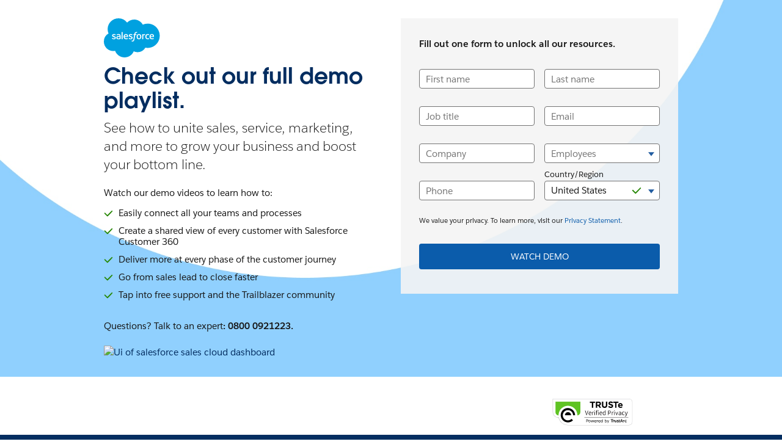

--- FILE ---
content_type: text/html
request_url: https://www.salesforce.com/uk/form/demo/demo-overview/?d=cta-jumbotron-demo-overview&bc=WA
body_size: 14118
content:
<!DOCTYPE html>

<!--[if IE 8 ]><html lang="en" class="ie ie8 oldie desktop no-touch" xmlns="http://www.w3.org/1999...>
<!--[if IE 9 ]><html lang="en" class="ie ie9 desktop no-touch" xmlns="http://www.w3.org/1999...>
<!--[if (gt IE 9)|!(IE)]><!--><html lang="en"><!--<![endif]-->
	

	<head>

<meta http-equiv="content-type" content="text/html; charset=UTF-8"/>

<meta http-equiv="X-UA-Compatible" content="IE=11; IE=10; IE=9; IE=8; IE=7; IE=EDGE"/>





    <script type="text/javascript" src="https://static.cloud.coveo.com/coveo.analytics.js/2/coveoua.js"></script>
    <script>
    coveoua("init", "xx24e65ef6-c6f0-4a55-b6b9-e7fd84967788");
    coveoua("send", "view", {
            contentIdKey: "@clickableuri",
            contentIdValue: window.location.href
    });
    </script>


<link rel="icon" type="image/x-icon" href="https://www.salesforce.com/etc/designs/sfdc-www/en_gb/favicon.ico"/>
<link rel="shortcut icon" type="image/x-icon" href="https://www.salesforce.com/etc/designs/sfdc-www/en_gb/favicon.ico"/>


<link rel="preconnect" href="//www.salesforce.com"/>
<link rel="preconnect" href="https://a.sfdcstatic.com"/>
<link rel="preconnect" href="https://api.company-target.com"/>
<link rel="preconnect" href="https://fonts.googleapis.com"/>
<link rel="preconnect" href="https://service.force.com"/>
<link rel="preconnect" href="https://geolocation.onetrust.com"/>
<link rel="preconnect" href="https://cdn.krxd.net"/>
<link rel="preconnect" href="https://www.googletagmanager.com"/>
<link rel="preconnect" href="https://org62.my.salesforce.com"/>
<link rel="preconnect" href="https://www.google-analytics.com"/>
<link rel="preconnect" href="https://dpm.demdex.net"/>
<link rel="preconnect" href="https://cdn.evgnet.com"/>
<link rel="preconnect" href="https://salesforce.us-1.evergage.com"/>

<script type="text/javascript" id="akamaiRootBlock">
    window['akamaiRoot'] = '//www.salesforce.com';
</script>



<title>Product demo - Salesforce</title>




	<link rel="preload" as="font" href="//www.salesforce.com/etc/clientlibs/sfdc-aem-master/clientlibs_base/fonts/SalesforceSans-Regular.woff2" type="font/woff2" crossorigin="anonymous"/>
	<link rel="preload" as="font" href="//www.salesforce.com/etc/clientlibs/sfdc-aem-master/clientlibs_base/fonts/SalesforceSans-Bold.woff2" type="font/woff2" crossorigin="anonymous"/>
	<link rel="preload" as="font" href="//www.salesforce.com/etc/clientlibs/sfdc-aem-master/clientlibs_base/fonts/SalesforceSans-Light.woff2" type="font/woff2" crossorigin="anonymous"/>
	<link rel="preload" as="font" href="//www.salesforce.com/etc/clientlibs/sfdc-aem-master/clientlibs_base/fonts/salesforce-icons.woff2" type="font/woff2" crossorigin="anonymous"/>

<meta http-equiv="Content-Language" content="en_gb"/>
<meta content="width=device-width, initial-scale=1.0" name="viewport"/>
<meta name="keywords"/>
<meta name="description" content="Watch a Salesforce CRM demo: Manage contacts, leads, opportunities, and scale as you grow."/>

<meta property="og:title" content="Product demo"/>
<meta property="og:description" content="Watch a Salesforce CRM demo: Manage contacts, leads, opportunities, and scale as you grow."/>
<meta property="og:image" content="https://www.salesforce.com/content/dam/web/en_gb/www/images/forms/demo-form-image-emea.png"/>
<meta property="og:site_name" content="Salesforce"/>
<meta property="og:url" content="https://www.salesforce.com/uk/form/demo/demo-overview/"/>
<meta property="og:type" content="website"/>
<meta property="og:locale" content="en_gb"/>
<meta property="fb:admins"/>
<meta property="fb:app_id" content="149533758430156"/>
<link rel="canonical" href="https://www.salesforce.com/uk/form/demo/demo-overview/"/>
<meta property="twitter:domain" content="www.salesforce.com"/>
<meta property="twitter:card" content="summary"/>
<meta property="twitter:url" content="https://www.salesforce.com/uk/form/demo/demo-overview/"/>
<meta property="twitter:site" content="@salesforce"/>




  <meta name="robots" content="nofollow"/>







	
	<link rel="preload" href="//www.salesforce.com/etc.bundles/sfdc-www/bundles/all.bundle.547c00e6bc622e9b6062.css" as="style"/>


	<link rel="preload" href="//www.salesforce.com/etc.bundles/sfdc-www/bundles/vendors~scriptloader.bundle.fe31b4d7e42a39e19215.js" as="script"/><link rel="preload" href="//www.salesforce.com/etc.bundles/sfdc-www/bundles/scriptloader.bundle.fe31b4d7e42a39e19215.js" as="script"/><link rel="preload" href="//www.salesforce.com/etc.bundles/sfdc-www/bundles/vendors~utils~webpack-script-manifest-SfdcWwwBaseCnc-js~webpack-script-manifest-commonlyUsed-js~webp~72b17f21.bundle.fe31b4d7e42a39e19215.js" as="script"/><link rel="preload" href="//www.salesforce.com/etc.bundles/sfdc-www/bundles/vendors~utils~webpack-script-manifest-SfdcWwwBaseCnc-js~webpack-script-manifest-commonlyUsed-js~webp~8dbeef75.bundle.fe31b4d7e42a39e19215.js" as="script"/><link rel="preload" href="//www.salesforce.com/etc.bundles/sfdc-www/bundles/utils.bundle.fe31b4d7e42a39e19215.js" as="script"/>



<script type="application/ld+json">
{"@context":"https://schema.org","@type":"WebSite","name":"Salesforce","url":"https://www.salesforce.com","keywords":[]}
</script>









    
<script src="//www.salesforce.com/etc/clientlibs/sfdc-aem-master/sfdc_jquery.min.js"></script>





    
        
            <!-- Optimizely Web fetches the snippet js file from this end point while Optimizely Edge fetches a tracker.js file from this endpoint-->
            <link rel="preconnect" href="https://cdn.optimizely.com"/>
        
        <!--The below domain is used to download a file that contains salesforce other product domains where cookies need to be shared  -->
        <link rel="preconnect" href="https://a10681260716.cdn.optimizely.com"/>
    





    <script src="https://a.sfdcstatic.com/digital/one-trust/core/stable/scripttemplates/otSDKStub.js" type="text/javascript" charset="UTF-8" data-domain-script="8e783e8c-0ad0-475d-8fca-4a03afa0a02a" crossorigin></script>
    <script>
        <!-- /* OneTrust callback */ -->
        function OptanonWrapper() {

            function getCookie(name) {
                var value = "; " + document.cookie;
                var parts = value.split("; " + name + "=");
                if (parts.length == 2) {
                    return parts.pop().split(";").shift();
                }
            }

            function removeElement(element) {
                if (!getCookie('OptanonAlertBoxClosed') && element) {
                    element.style.display = "none";
                }
            }

            <!-- /* enable footer link */ -->
            var footerLinkToggle = document.querySelector(".page-footer_link .optanon-toggle-display");
            if (footerLinkToggle) {
                footerLinkToggle.addEventListener("click", Optanon.ToggleInfoDisplay, false);
                footerLinkToggle.addEventListener("keydown", function(e){
                    if (e.keyCode === 13) {
                        Optanon.ToggleInfoDisplay()
                    }
                }, false);
            }

            //Check if user's cookies are enabled, if not remove One Trust from page
            var cookies = ("cookie" in document && (document.cookie.length > 0 || (document.cookie = "test").indexOf.call(document.cookie, "test") > -1));
            if (!cookies) {
                var box = document.querySelector('#onetrust-consent-sdk');
                box.remove();
                return;
            }

            try {
                //Check if current page is Privacy page, if so do not display One Trust modal
                if(digitalData) {
                    if(digitalData.page.pagename.indexOf(":company:privacy") > -1){
                        var el = document.querySelector("#onetrust-consent-sdk");
                        removeElement(el);
                    }
                }
                <!-- /* reinitialize active groups after user updates consent */ -->
                if (SfdcWwwBase.gdpr) {
                    SfdcWwwBase.gdpr.init();
                }
            }catch(err){
                console.error(err.message)
            }
        }
    </script>





    
<script src="//www.salesforce.com/etc/clientlibs/granite/lodash/modern.min.js"></script>
<script src="//www.salesforce.com/etc/clientlibs/sfdc-aem-master/clientlibs_analytics_top.min.js"></script>




<!-- Google Tag Manager -->

<script>(function(w,d,s,l,i){w[l]=w[l]||[];w[l].push({'gtm.start':
        new Date().getTime(),event:'gtm.js'});var f=d.getElementsByTagName(s)[0],
    j=d.createElement(s),dl=l!='dataLayer'?'&l='+l:'';j.async=true;j.src=
    'https://www.googletagmanager.com/gtm.js?id='+i+dl;f.parentNode.insertBefore(j,f);
})(window,document,'script','dataLayer', (function(){
    var gtmContainerID = "GTM-WRXS6TH";
    var searchString = window.location.search || "";
    if (searchString.indexOf("gtmTest=") > -1) {
        if (searchString.indexOf("gtmTest=baseline") > -1) {
            gtmContainerID = "GTM-NRZ2K87";
        } else if (searchString.indexOf("gtmTest=test") > -1) {
            gtmContainerID = "GTM-5P8WRDB";
        }
    }
    return gtmContainerID;
})());</script>


<!-- End Google Tag Manager -->




<!-- HTML5 shim and Respond.js IE8 support of HTML5 elements and media queries -->
<!--[if lt IE 9]>
<script src="https://oss.maxcdn.com/libs/html5shiv/3.7.0/html5shiv.js"></script>
<![endif]-->









<!-- BEGIN Salesforce DMP ControlTag for "Salesforce UK" -->
<script class="kxct" data-id="r2a052q1o" data-timing="async" data-version="3.0" type="text/javascript">
    window.Krux||((Krux=function(){Krux.q.push(arguments)}).q=[]);
    (function(){
        var k=document.createElement('script');k.type='text/javascript';k.async=true;
        k.src=(location.protocol==='https:'?'https:':'http:')+'//cdn.krxd.net/controltag/r2a052q1o.js';
        var s=document.getElementsByTagName('script')[0];s.parentNode.insertBefore(k,s);
    }());
</script>
<!-- END Salesforce DMP ControlTag -->





<!-- <meta data-sly-call="" data-sly-unwrap/> -->





    <link rel="stylesheet" href="//www.salesforce.com/etc.bundles/sfdc-www/bundles/all.bundle.547c00e6bc622e9b6062.css" type="text/css"/>


    
    
        <link rel="stylesheet" type="text/css" href="//www.salesforce.com/etc.bundles/sfdc-www/bundles/webpack-style-manifest-formContainerV2-js.bundle.fe31b4d7e42a39e19215.css"/>
    



<script type="text/javascript">
    var SfdcWwwBase = SfdcWwwBase || {};
    SfdcWwwBase.linkedDataParameters = {
      organizationSchema : "[{\n  \x22@context\x22:\x22http:\/\/schema.org\x22,\n  \x22@type\x22:\x22Organization\x22,\n  \x22@id\x22:\x22https:\/\/www.salesforce.com\/uk\/#organization\x22,\n  \x22url\x22:\x22https:\/\/www.salesforce.com\/uk\/\x22,\n  \x22name\x22:\x22Salesforce UK\x22,\n  \x22logo\x22:{\n\t\x22@type\x22:\x22ImageObject\x22,\n\t\x22@id\x22:\x22https:\/\/www.salesforce.com\/#logo\x22,\n\t\x22url\x22:\x22https:\/\/www.sfdcstatic.com\/common\/assets\/img\/logo\u002Dcompany\u002Dlarge.png\x22,\n\t\x22width\x22:\x2299px\x22,\n\t\x22height\x22:\x2263px\x22\n  },\n  \x22address\x22:{\n\t\x22@type\x22:\x22PostalAddress\x22,\n\t\x22streetAddress\x22:\x22Village 9, Floor 26 Salesforce Tower\x22,\n\t\x22addressLocality\x22:\x22110 Bishopsgate\x22,\n\t\x22addressRegion\x22:\x22London\x22,\n\t\x22postalCode\x22:\x22EC2N 4AY\x22,\n\t\x22addressCountry\x22:\x22UK\x22\n  },\n  \x22contactPoint\x22:[\n\t{\n\t  \x22@type\x22:\x22ContactPoint\x22,\n\t  \x22telephone\x22:\x22+44 (0) 800 0921223\x22,\n\t  \x22contactOption\x22:\x22Freephone\x22,\n\t  \x22contactType\x22:\x22Sales\x22,\n\t  \x22availableLanguage\x22:{\n\t\t\x22@type\x22:\x22Language\x22,\n\t\t\x22name\x22:\x22English\x22\n\t  },\n\t  \x22areaServed\x22:\x22UK\x22\n\t}\n  ],\n  \x22parentOrganization\x22: {\n\t\x22@id\x22: \x22https:\/\/www.salesforce.com\/#organization\x22\n  }\n},\n{\n  \x22@context\x22:\x22http:\/\/schema.org\x22,\n  \x22@type\x22:\x22Organization\x22,\n  \x22@id\x22:\x22https:\/\/www.salesforce.com\/#organization\x22,\n  \x22url\x22:\x22https:\/\/www.salesforce.com\/\x22,\n  \x22name\x22:\x22Salesforce\x22,\n  \x22founders\x22:[\n\t{\n\t  \x22@type\x22:\x22Person\x22,\n\t  \x22name\x22:\x22Marc Benioff\x22\n\t},\n\t{\n\t  \x22@type\x22:\x22Person\x22,\n\t  \x22name\x22:\x22Parker Harris\x22\n\t}\n  ]\n},    \n{\n  \x22@context\x22:\x22http:\/\/schema.org\x22,\n  \x22@type\x22:\x22WebSite\x22,\n  \x22@id\x22:\x22https:\/\/www.salesforce.com\/uk\/#website\x22,\n  \x22name\x22:\x22Salesforce\x22,\n  \x22url\x22:\x22https:\/\/www.salesforce.com\/uk\/\x22,\n  \x22sameAs\x22:[\n\t\x22\x22\n  ],\n  \x22publisher\x22:{\n\t\x22@id\x22:\x22https:\/\/www.salesforce.com\/uk\/#organization\x22\n  },\n  \x22potentialAction\x22:{\n\t\x22@type\x22:\x22SearchAction\x22,\n\t\x22target\x22:\x22https:\/\/www.salesforce.com\/uk\/search\/#q={term}\x26sort=relevancy\x22,\n\t\x22query\u002Dinput\x22:\x22required name=term\x22\n  }      \n}]",
      uninheritableSchema : ""
    };
</script>
<meta class="hidden" data-load-libs="linkedData"/>


<div>
    
</div>








    
    
        
        <span class="optScriptUrl" data-src="https://cdn.optimizely.com/js/11806610994.js"></span>

        <script>
            SfdcWwwBase = SfdcWwwBase || [];
            SfdcWwwBase.gdpr = SfdcWwwBase.gdpr || [];

            $.when(SfdcWwwBase.gdpr.hasAdvertising).done(function(){

              if (SfdcWwwBase.gdpr.isAdvertisingActive()) {
                window.optimizely = window.optimizely || [];
                window.optimizely.push({ type : 'holdEvents'});
                window.addEventListener('load', function() {
                    window.optimizely.push({ type : 'sendEvents'});
                });

                var scriptSrc = document.querySelector('.optScriptUrl').dataset.src;
                var scriptDefer = document.querySelector('.optScriptUrl').dataset.defer || false;
                var script = document.createElement('script');
                script.setAttribute('src', scriptSrc);
                if (scriptDefer) {
                    script.setAttribute('defer', true);
                }
                document.head.appendChild(script);
              }
            });
        </script>

        
        <meta name="dynamic-load-optimizely" data-load-libs-asap="optimizely"/>
    





    
<script src="//www.salesforce.com/etc/clientlibs/sfdc-aem-master/clientlibs_www_tags.min.js"></script>




<script type="module">

    import { getTbidUserInfo, getGacId, isGdprFunctional, isGdprAdvertising } from 'https://a.sfdcstatic.com/digital/@sfdc-www/clientlibs-web-components/v1-stable/identity.js';

    window.getTbidUserInfo = await getTbidUserInfo;
    window.getGacId = await getGacId;
    window.isGdprFunctional = await isGdprFunctional;
    window.isGdprAdvertising = await isGdprAdvertising;

  </script>





<!-- W-11808131 MC Tracking Code - Careers page -Adding scripts in header and footer -->


<script>(window.BOOMR_mq=window.BOOMR_mq||[]).push(["addVar",{"rua.upush":"false","rua.cpush":"false","rua.upre":"false","rua.cpre":"false","rua.uprl":"false","rua.cprl":"false","rua.cprf":"false","rua.trans":"SJ-e0155e5d-eb4f-4487-b743-5896d4251701","rua.cook":"false","rua.ims":"false","rua.ufprl":"false","rua.cfprl":"false","rua.isuxp":"false","rua.texp":"norulematch","rua.ceh":"false","rua.ueh":"false","rua.ieh.st":"0"}]);</script>
                              <script>!function(e){var n="https://s.go-mpulse.net/boomerang/";if("False"=="True")e.BOOMR_config=e.BOOMR_config||{},e.BOOMR_config.PageParams=e.BOOMR_config.PageParams||{},e.BOOMR_config.PageParams.pci=!0,n="https://s2.go-mpulse.net/boomerang/";if(window.BOOMR_API_key="NCPYV-VGJPP-N4J93-8HN3B-8B6S3",function(){function e(){if(!o){var e=document.createElement("script");e.id="boomr-scr-as",e.src=window.BOOMR.url,e.async=!0,i.parentNode.appendChild(e),o=!0}}function t(e){o=!0;var n,t,a,r,d=document,O=window;if(window.BOOMR.snippetMethod=e?"if":"i",t=function(e,n){var t=d.createElement("script");t.id=n||"boomr-if-as",t.src=window.BOOMR.url,BOOMR_lstart=(new Date).getTime(),e=e||d.body,e.appendChild(t)},!window.addEventListener&&window.attachEvent&&navigator.userAgent.match(/MSIE [67]\./))return window.BOOMR.snippetMethod="s",void t(i.parentNode,"boomr-async");a=document.createElement("IFRAME"),a.src="about:blank",a.title="",a.role="presentation",a.loading="eager",r=(a.frameElement||a).style,r.width=0,r.height=0,r.border=0,r.display="none",i.parentNode.appendChild(a);try{O=a.contentWindow,d=O.document.open()}catch(_){n=document.domain,a.src="javascript:var d=document.open();d.domain='"+n+"';void(0);",O=a.contentWindow,d=O.document.open()}if(n)d._boomrl=function(){this.domain=n,t()},d.write("<bo"+"dy onload='document._boomrl();'>");else if(O._boomrl=function(){t()},O.addEventListener)O.addEventListener("load",O._boomrl,!1);else if(O.attachEvent)O.attachEvent("onload",O._boomrl);d.close()}function a(e){window.BOOMR_onload=e&&e.timeStamp||(new Date).getTime()}if(!window.BOOMR||!window.BOOMR.version&&!window.BOOMR.snippetExecuted){window.BOOMR=window.BOOMR||{},window.BOOMR.snippetStart=(new Date).getTime(),window.BOOMR.snippetExecuted=!0,window.BOOMR.snippetVersion=12,window.BOOMR.url=n+"NCPYV-VGJPP-N4J93-8HN3B-8B6S3";var i=document.currentScript||document.getElementsByTagName("script")[0],o=!1,r=document.createElement("link");if(r.relList&&"function"==typeof r.relList.supports&&r.relList.supports("preload")&&"as"in r)window.BOOMR.snippetMethod="p",r.href=window.BOOMR.url,r.rel="preload",r.as="script",r.addEventListener("load",e),r.addEventListener("error",function(){t(!0)}),setTimeout(function(){if(!o)t(!0)},3e3),BOOMR_lstart=(new Date).getTime(),i.parentNode.appendChild(r);else t(!1);if(window.addEventListener)window.addEventListener("load",a,!1);else if(window.attachEvent)window.attachEvent("onload",a)}}(),"".length>0)if(e&&"performance"in e&&e.performance&&"function"==typeof e.performance.setResourceTimingBufferSize)e.performance.setResourceTimingBufferSize();!function(){if(BOOMR=e.BOOMR||{},BOOMR.plugins=BOOMR.plugins||{},!BOOMR.plugins.AK){var n="false"=="true"?1:0,t="",a="aoh7nlixzcoay2llwp2q-f-f158c09c6-clientnsv4-s.akamaihd.net",i="false"=="true"?2:1,o={"ak.v":"39","ak.cp":"1073024","ak.ai":parseInt("638429",10),"ak.ol":"0","ak.cr":9,"ak.ipv":4,"ak.proto":"h2","ak.rid":"2ce6ca49","ak.r":44387,"ak.a2":n,"ak.m":"dsca","ak.n":"essl","ak.bpcip":"3.143.246.0","ak.cport":52838,"ak.gh":"23.192.164.4","ak.quicv":"","ak.tlsv":"tls1.3","ak.0rtt":"","ak.0rtt.ed":"","ak.csrc":"-","ak.acc":"","ak.t":"1768666101","ak.ak":"hOBiQwZUYzCg5VSAfCLimQ==aezM7bro1GbRp9u/Dcn+t0TO6BENm+G4b5JIig2sXW6rRNKd10lPZ25uwQsCHb52zSQjGAtyK9ywaTpXN0NTD0+uFrAxx2R81/NVam2F9PT9S0bmLjH8+sgNmlL/FMzlqXgaPYWf2lDDa6nyx0YJSa+Y4/UEzbD8tH6eg5HUvFnel3AfHuNr0jBxvVqmH0/kCumvo8auK/qm0haeDoN07vAuqK75plVUzPS/FW6FB6ys2AMty9dQW0ZNuxnnCsCockW5QAdT/f7IhlZ0PwL13BiMDek9YpX028LlpSAPE57MizrEhVyKx1fBZmwan2JDc5ibgH6XsnawZMPNPrLVctE5rHiiHvJtv1pmPyd1zRXM2AM5aqAnLT73iBkuTKpoe1O/5jWa8t8P738OitKZwfFwh8ZD9uU6fWu3ghJKOh0=","ak.pv":"863","ak.dpoabenc":"","ak.tf":i};if(""!==t)o["ak.ruds"]=t;var r={i:!1,av:function(n){var t="http.initiator";if(n&&(!n[t]||"spa_hard"===n[t]))o["ak.feo"]=void 0!==e.aFeoApplied?1:0,BOOMR.addVar(o)},rv:function(){var e=["ak.bpcip","ak.cport","ak.cr","ak.csrc","ak.gh","ak.ipv","ak.m","ak.n","ak.ol","ak.proto","ak.quicv","ak.tlsv","ak.0rtt","ak.0rtt.ed","ak.r","ak.acc","ak.t","ak.tf"];BOOMR.removeVar(e)}};BOOMR.plugins.AK={akVars:o,akDNSPreFetchDomain:a,init:function(){if(!r.i){var e=BOOMR.subscribe;e("before_beacon",r.av,null,null),e("onbeacon",r.rv,null,null),r.i=!0}return this},is_complete:function(){return!0}}}}()}(window);</script></head>

	

 
 

  
    
      
    

    
  


<body class="   cxt-has-fixed-nav">
    <!-- call separate file to include any javascript / css needed right at the top of body-->
    

<!-- Google Tag Manager (noscript) -->

<noscript>
    <iframe src="https://www.googletagmanager.com/ns.html?id=GTM-WRXS6TH" title="Intentionally Blank" aria-hidden="true" height="0" width="0" style="display:none;visibility:hidden"></iframe>
</noscript>


<!-- End Google Tag Manager (noscript) -->




<div aria-hidden="true"><script src="//www.salesforce.com/etc.clientlibs/foundation/clientlibs/shared.min.js"></script>
<script src="//www.salesforce.com/etc.clientlibs/cq/personalization/clientlib/underscore.min.js"></script>
<script src="//www.salesforce.com/etc.clientlibs/cq/personalization/clientlib/personalization/kernel.min.js"></script>

<style>
.content-container .target:first-child {
    min-height: 700px;
}
</style>
<script type="text/javascript">
    $CQ(function() {
        
    

    if (window.CQ_Analytics && CQ_Analytics.SegmentMgr) {
	CQ_Analytics.SegmentMgr.areSegmentsLoaded = true;
	CQ_Analytics.SegmentMgr.fireEvent('segmentsload');
}


    if ( CQ_Analytics && CQ_Analytics.CampaignMgr ) {
        var campaigns = [];
        CQ_Analytics.CampaignMgr.addInitProperty('campaigns', campaigns);
        CQ_Analytics.CampaignMgr.init();
    }
    

CQ_Analytics.SFDCSegmentUtils.init();
CQ_Analytics.kruxStore.init();


CQ_Analytics.SFDCSegmentUtils.init();
CQ_Analytics.DemandbaseStore.init();


    if( CQ_Analytics && CQ_Analytics.PageDataMgr) {
    CQ_Analytics.PageDataMgr.loadInitProperties({
  "hits": 0,
  "title": "Product demos",
  "path": "/content/www/en_gb/home/form/demo/demo-overview",
  "navTitle": "Product demos",
  "tags": "",
  "description": "Watch a Salesforce CRM demo: Manage contacts, leads, opportunities, and scale as you grow.",
  "sitesection": "en_gb",
  "subsection": "home",
  "random": "0.95"
}, true);
}



        CQ_Analytics.Utils.isOptimizedCC = true;
        CQ_Analytics.ClientContextMgr.PATH = "\/etc\/clientcontext\/sfdc\u002Dwww";
        CQ_Analytics.ClientContextMgr.loadConfig({"initializationEventTimer": 10}, true);

        
    });
</script>
</div>


<div aria-hidden="true"></div>


    
<a class="screen-reader-text" href="#main"><div class="container">Skip to content</div></a>
<header class="container-fluid header-container" role="banner">
    
    <div class="page-message-alert-replace"></div>
    
    <div><div class="section"><div class="new"></div>
</div><div class="iparys_inherited"><div class="iparsys parsys"></div>
</div>
</div>
    
    

</header>


    


<div class="container-fluid content-container" role="main" id="main">
    <div class="columnContainer parbase section"><div data-target-init-function="columnContainer.targetInit" class="     columns-wrapper bg-center-center bg-cover    column-container-component">
    <div class="bg-snow  bg-opacity" aria-hidden="true">&nbsp;
    </div>
    <div class="visible-lg" aria-hidden="true">
        <div class="columns-wrapper column-container-image lazy bg-center-center bg-cover" data-src="//www.salesforce.com/content/dam/web/en_us/www/images/form/general/form-full-bg-generic.jpg">
        </div>
    </div>
    <div class="visible-md" aria-hidden="true">
        <div class="columns-wrapper column-container-image lazy bg-center-center bg-cover" data-src="//www.salesforce.com/content/dam/web/en_us/www/images/form/general/form-full-bg-generic.jpg">
        </div>
    </div>
    <div class="visible-sm" aria-hidden="true">
        <div class="columns-wrapper column-container-image lazy bg-center-center bg-cover" data-src="//www.salesforce.com/content/dam/web/en_us/www/images/form/general/form-full-bg-generic.jpg">
        </div>
    </div>
    <div class="visible-xs" aria-hidden="true">
        <div class="columns-wrapper column-container-image lazy bg-center-center bg-cover" data-src="//www.salesforce.com/content/dam/web/en_us/www/images/form/general/form-full-bg-generic.jpg">
        </div>
    </div>
    
    
    <div class="container">
        
        
        
        
        <div class="row columns-wrapper
            " style="
            500">
            <div class="col  text-left col-xs-12 col-sm-6 col-md-6 col-lg-6-ten"><div class="columnContainer parbase section"><div data-target-init-function="columnContainer.targetInit" class="     columns-wrapper  container-fluid   column-container-component">
    <div class="bg-default  bg-opacity" aria-hidden="true">&nbsp;
    </div>
    
    
    
    
    
    
    
        
        
        
        
        <div class="row columns-wrapper
            " style="
            500">
            <div class="col  text-left col-xs-12 col-sm-12 col-md-12 col-lg-2"><div class="imageComponent parbase section">
    <a href="/uk/" class="
               
                image-link">
        
        
        
            <img class="lazy   img-responsive  margin-30-top-lg margin-10-top-xs margin-10-bottom-lg margin-10-left-lg margin-0-left-md  img-bleed-right     " alt="Go to Salesforce homepage" src="//www.salesforce.com/etc/clientlibs/sfdc-aem-master/clientlibs_base/imgs/spacer.gif" data-src="//www.salesforce.com/content/dam/sfdc-docs/www/logos/logo-salesforce.svg"/>
            
            
        
        
        
    </a>
    


</div>

</div>
            
        
            <div class="col  text-left col-xs-12 col-sm-12 col-md-12 col-lg-10"><div class="headingComponent parbase section">


    <h1 id="check-out-our-full-demo-playlist" class="
        avantgarde-lgr
        text-stratus
        text-left
        avant-garde-demi
        
        
        
        col-sm-12
        col-md-12
        col-lg-12
        margin-30-top-lg margin-0-top-md margin-20-bottom-lg margin-10-bottom-md
        " style="; ">
        
        
            
            
                
            
            
            
            <span class="
            header-text
            
            
            ">
                
                    Check out our full demo playlist. 
                
                
                
                
            </span>
            
            
        
    </h1>



</div>
<div class="headingComponent parbase section">


    <h2 id="see-how-to-unite-sales-service-marketing-and-more-to-grow-your-business-and-boost-your-bottom-line" class="
        h3
        text-night
        text-left
        salesforce-sans-light
        
        
        
        col-sm-11
        col-md-11
        col-lg-11
        margin-20-bottom-lg margin-10-bottom-xs
        " style="; ">
        
        
            
            
                
            
            
            
            <span class="
            header-text
            
            
            ">
                
                    See how to unite sales, service, marketing, and more to grow your business and boost your bottom line. 
                
                
                
                
            </span>
            
            
        
    </h2>



</div>
<div class="bodyCopyComponent parbase section"><div class="margin-20-bottom-lg hidden-xs text-size-default line-height-default  col-sm-11 col-md-11 col-lg-11   no-indentation">
	<p>Watch our demo videos to learn how to:</p>
<ul class="enhanced-unordered-list">
<li>Easily connect all your teams and processes</li>
<li>Create a shared view of every customer with Salesforce Customer 360</li>
<li>Deliver more at every phase of the customer journey</li>
<li>Go from sales lead to close faster</li>
<li>Tap into free support and the Trailblazer community</li>
</ul>

</div>

</div>
<div class="bodyCopyComponent parbase section"><div class="margin-0-top-lg margin-20-bottom-lg  text-size-default line-height-default  col-sm-12 col-md-12 col-lg-12    ">
	Questions? Talk to an expert<b>: 0800 0921223.</b>
</div>

</div>
<div class="imageComponent parbase section">
    <div class="
               
                image-link">
        
        
        
            <img class="lazy   img-responsive hidden-xs margin-30-bottom-lg       " alt="Ui of salesforce sales cloud dashboard" src="//www.salesforce.com/etc/clientlibs/sfdc-aem-master/clientlibs_base/imgs/spacer.gif" data-src="//www.salesforce.com/content/dam/web/en_gb/www/images/forms/demo-form-image-emea.png"/>
            
            
        
        
        
    </div>
    


</div>

</div>
            
        </div>
        
        <div class="row">
            
        </div>
    
</div>
</div>

</div>
            
        
            <div class="col  text-left col-xs-12 col-sm-6 col-md-6 col-lg-4-ten"><div class="columnContainer parbase section"><div data-target-init-function="columnContainer.targetInit" class="     columns-wrapper  container-fluid  margin-30-top-lg margin-0-top-xs margin-40-bottom-lg column-container-component">
    
    
    
    
    
    <div class="bg-karl-the-fog  bg-opacity" style="opacity:0.9;" aria-hidden="true">&nbsp;
    </div>
    
    
        
        
        
        
        <div class="row columns-wrapper
            " style="
            500">
            <div class="col  text-left col-xs-12 col-sm-12 col-md-12 col-lg-12"><div class="formContainerV2 parbase section"><div class="form-container-v2 sfdc-form-day sfdc-form-closed sfdc-form-small bg-default ">

  
  
  <div class="form-header-wrap">
    
    <div class="bodyCopyComponent parbase section"><div class="  text-size-default line-height-default        ">
	<b>Fill out one form to unlock all our resources.</b>
</div>

</div>


    <!--*/ Form header for dynamic event forms */-->
    
  </div>
  
  
  
  
  

   
  

  
  
  
  
  <!--*/ this is an override to ensure DB fields are never hidden if 'hide prefilled fields' is set to false */-->
  
  
  
  


    
  
  
    <form name="reg_form" method="post" action="/uk/form/demo/conf/demo-overview" class="form-builder-form   sfdc-form-adaptive-label    " data-sfdc-form="dynamic:true,signup:false,event:false,paginated:false,formType:lead,cookieRead:true,cookieWrite:true,closeTimeout:-1,minHeight:,disableDB:false,locale:en_gb,submitEvent:">
  

  
  
  
  <input type="hidden" name="skipForm" value="true"/>

  
  

  
  <input type="hidden" data-skip-form name="mcloudFormName" value="GLOB_MAIN_T2L1_OCMS_LCS1"/>

  
  <input type="hidden" data-skip-form name="conf_page" value="/uk/form/demo/conf/demo-overview"/>

  <input type="hidden" data-skip-form name="FormCampaignId" value="70130000000hzpZAAQ"/>
  <input type="hidden" data-skip-form name="Lead.Primary_Product_Interest__c" value="Multi-Product"/>
  
  <input type="hidden" data-skip-form name="tab_campaign_id"/>
  <input type="hidden" data-skip-form name="formCategory"/>
  
  <input type="hidden" data-skip-form name="DriverCampaignId" value="70130000000sUVq"/>

  
  
  
  

  
  <input class="sr-hidden" type="text" name="Region__c" autocomplete="off" tabindex="-1" aria-hidden="true"/>
  <input class="sr-hidden" type="checkbox" name="validForm" autocomplete="off" tabindex="-1" aria-hidden="true"/>

  
  

  
  
    <input type="hidden" data-skip-form name="ProductInterest" value="Sales"/>
  
    <input type="hidden" data-skip-form name="nurture"/>
  



    
    <div class="fields-container section">
<div class="fields-wrapper clearfix">
    <div class="field-container-50"><div class="firstName textFieldInput section">

<div class="field  ">

  

  <input id="UserFirstName" type="text" name="UserFirstName" aria-required="true" required="true" autocomplete="given-name"/>

  <label for="UserFirstName" class="placeholder">
    First name
  </label>

  

  
    <span class="error-msg">Enter your first name</span>
  
</div>

</div>

</div>

    <div class="field-container-50"><div class="lastName textFieldInput section">

<div class="field  ">

  

  <input id="UserLastName" type="text" name="UserLastName" aria-required="true" required="true" autocomplete="family-name"/>

  <label for="UserLastName" class="placeholder">
    Last name
  </label>

  

  
    <span class="error-msg">Enter your last name</span>
  
</div>

</div>

</div>
</div>



</div>
<div class="fields-container section">
<div class="fields-wrapper clearfix">
    <div class="field-container-50"><div class="title textFieldInput section">

<div class="field  ">

  

  <input id="UserTitle" type="text" name="UserTitle" aria-required="true" required="true" autocomplete="organization-title"/>

  <label for="UserTitle" class="placeholder">
    Job title
  </label>

  

  
    <span class="error-msg">Enter your title</span>
  
</div>

</div>

</div>

    <div class="field-container-50"><div class="emailInput textFieldInput section">

<div class="field  ">

  

  <input id="UserEmail" type="email" name="UserEmail" aria-required="true" required="true" autocomplete="email"/>

  <label for="UserEmail" class="placeholder">
    Email
  </label>

  

  
    <span class="error-msg">Enter a valid email address</span>
  
</div>

</div>

</div>
</div>



</div>
<div class="fields-container section">
<div class="fields-wrapper clearfix">
    <div class="field-container-50"><div class="company textFieldInput section">

<div class="field  " data-db-field>

  

  <input id="CompanyName" type="text" name="CompanyName" placeholder="Company" aria-required="true" required="true" autocomplete="organization"/>

  <label for="CompanyName" class="placeholder">
    Company
  </label>

  

  
    <span class="error-msg">Enter your company name</span>
  
</div>

</div>

</div>

    <div class="field-container-50"><div class="companyEmployees selectFieldInput section">

    
    <div class="field  " data-db-field>
  
            <select id="CompanyEmployees" name="CompanyEmployees" aria-required="true" required="true">
                <option disabled label="Employees" selected value="">Employees</option>
                
                    
                        <option value="3">1 - 10 employees</option>
                    
                
                    
                        <option value="15">11 - 20 employees</option>
                    
                
                    
                        <option value="50">21 - 99 employees</option>
                    
                
                    
                        <option value="150">100 - 199 employees</option>
                    
                
                    
                        <option value="475">200 - 749 employees</option>
                    
                
                    
                        <option value="1315">750 - 1,999 employees</option>
                    
                
                    
                        <option value="2500">2,000+ employees</option>
                    
                
                
            </select>
            <label for="CompanyEmployees" class="placeholder">Employees</label>
            
        <span class="error-msg">Select the number of employees</span>
    </div>


</div>

</div>
</div>



</div>
<div class="fields-container section">
<div class="fields-wrapper clearfix">
    <div class="field-container-50"><div class="phoneInput textFieldInput section">

<div class="field  ">

  

  <input id="UserPhone" type="tel" name="UserPhone" aria-required="true" required="true"/>

  <label for="UserPhone" class="placeholder">
    Phone
  </label>

  

  
    <span class="error-msg">Enter a valid phone number</span>
  
</div>

</div>

</div>

    <div class="field-container-50"><div class="country-state-group section">
    <div class="cntry-wrap section">
        <div class="country_field selectFieldInput">

    
    <div class="field  ">
  
            <select id="CompanyCountry" name="CompanyCountry" aria-required="true" required="true">
                <option disabled label="Country/Region" selected value="">Country/Region</option>
                
                
            </select>
            <label for="CompanyCountry" class="placeholder">Country/Region</label>
            
        <span class="error-msg">Select your country</span>
    </div>


</div>

    </div>
    
        <div class="state-wrap section" style="display: none;">
            <div class="state_field selectFieldInput">

    
    <div class="field  ">
  
            <select id="CompanyState" name="CompanyState" aria-required="false" required="false">
                <option disabled label="State/Province" selected value="">State/Province</option>
                
                
            </select>
            <label for="CompanyState" class="placeholder">State/Province</label>
            
        <span class="error-msg">Select your state/province</span>
    </div>


</div>

        </div>
    


    <div class="checkboxInput select-all section hide">
        <div>
            
            <div class="field">
                <input class="sr-only " type="checkbox" id="agree_to_all" name="agree_to_all" value="on"/>
                <div class="checkbox-ui" data-input-check></div>
                
                <div class="checkbox-ui-label">
                    Agree to all disclosures below.
                </div>
                
            </div>
        </div>
    </div></div>

</div>
</div>



</div>
<div class="checkboxInput section">




<div class="hide  " aria-hidden="true  " data-legal-type="optIn">
    <!-- Hide legal optIn field by default to avoid visual flicker -->
    
  
  <div class="field">
      <input class="sr-only" type="checkbox" id="Lead.InfoEmail__c" name="Lead.InfoEmail__c" value="Lead.InfoEmail__c"/>
      <div class="checkbox-ui" data-input-check></div>
      
      <div class="checkbox-ui-label">
          Yes, I would like to receive marketing communications regarding Salesforce products, services, and events. I can unsubscribe at a later time.
        

        </div>
      
      
      
      
  </div>
  


</div>
</div>
<div class="checkboxInput section"><div class="safeharbor-wrapper hide-checkbox">
    




<div data-legal-type="disclosure">
    <!-- Hide legal optIn field by default to avoid visual flicker -->
    
  
  <div class="field">
      <input class="sr-only" type="checkbox" id="Accept_Terms__c" name="Accept_Terms__c"/>
      <div class="checkbox-ui" data-input-check></div>
      
      <div class="checkbox-ui-label">
          By registering, you confirm that you agree to the processing of your personal data by Salesforce as described in the&nbsp;<a href="https://www.salesforce.com/company/privacy/full_privacy.jsp" target="_blank">Privacy Statement</a>.
        

        </div>
      
      <span class="safeharbor-err-msg error-msg-block">
          This field is required.
      </span>
      
      
  </div>
  


</div>

</div></div>
<div class="checkboxInput section">




<div class="  hide" aria-hidden="  true" data-legal-type="krThirdParty">
    <!-- Hide legal optIn field by default to avoid visual flicker -->
    
  
  <div class="field">
      <input class="sr-only" type="checkbox" id="KR_Third_Party" name="KR_Third_Party" required aria-required/>
      <div class="checkbox-ui" data-input-check></div>
      
      <div class="checkbox-ui-label">
          South Korea 3rd party default dialog text will be overwritten with KR_Third_Party api
        

        </div>
      
      
      
      <span class="kr-third-party-err-msg error-msg-block">
        This field is required.
      </span>
  </div>
  


</div>
</div>
<div class="section"><div class="new"></div>
</div><div class="iparys_inherited"><div class="form_fields_par iparsys parsys"></div>
</div>


    
    

    

    
    <div style="display: none;" class="type-captcha section"><div class="field g-recaptcha"></div>
<span class="error-msg">Please Complete Captcha</span>
</div>


    <div class="hidden">
      <input type="hidden" data-skip-form name="formResourcePath" value="{[base64]}"/>
    </div>

    <div class="form_submit_button submitButton buttonCTAItemComponent parbase">
  <button name="Watch demo" type="submit" class="submit btn btn-lg btn-primary salesforce-sans-regular  btn-full" data-qe="form-submit">Watch demo</button>

</div>

    

    <div class="form-footer-wrap">
      
      

    </div>

    

<div class="control-rule-prevent-submit hidden"></div>

  </form>
  
    
    

</div>
</div>

</div>
            
        </div>
        
        <div class="row">
            
        </div>
    
</div>
</div>

</div>
            
        </div>
        
        <div class="row">
            
        </div>
    </div>
</div>
</div>
<div class="columnContainer parbase section"><div data-target-init-function="columnContainer.targetInit" class="     columns-wrapper    margin-0-bottom-lg column-container-component">
    <div class="bg-snow  bg-opacity" aria-hidden="true">&nbsp;
    </div>
    
    
    
    
    
    
    <div class="container">
        
        
        
        
        <div class="row columns-wrapper
            " style="
            500">
            <div class="col  text-left col-xs-12 col-sm-1 col-md-1 col-lg-1"><div class="columnContainer parbase section"><div data-target-init-function="columnContainer.targetInit" class="     columns-wrapper  container-fluid  margin-20-top-lg margin-20-top-md margin-20-top-sm margin-20-top-xs column-container-component">
    <div class="bg-default  bg-opacity" aria-hidden="true">&nbsp;
    </div>
    
    
    
    
    
    
    
        
        
        
        
        <div class="row columns-wrapper
            " style="
            500">
            <div class="col  text-left col-xs-12 col-sm-12 col-md-12 col-lg-12">
</div>
            
        </div>
        
        <div class="row">
            
        </div>
    
</div>
</div>

</div>
            
        
            <div class="col  text-left col-xs-12 col-sm-10 col-md-10 col-lg-10"><div class="spacerComponent parbase section"><div class="spacer " style="height:15px;"></div>

</div>
<div class="columnContainer parbase section"><div data-target-init-function="columnContainer.targetInit" class="     columns-wrapper  container-fluid   column-container-component">
    <div class="bg-default  bg-opacity" aria-hidden="true">&nbsp;
    </div>
    
    
    
    
    
    
    
        
        
        
        
        <div class="row columns-wrapper
            " style="
            500">
            <div class="col  text-left col-xs-12 col-sm-6-ten col-md-6-ten col-lg-6-ten">
</div>
            
        
            <div class="col  text-left col-xs-12 col-sm-4-ten col-md-4-ten col-lg-4-ten"><div class="columnContainer parbase section"><div data-target-init-function="columnContainer.targetInit" class="     columns-wrapper  container-fluid container-overflow margin-20-top-lg margin-20-top-md margin-20-top-sm margin-40-top-xs column-container-component">
    <div class="bg-default  bg-opacity" aria-hidden="true">&nbsp;
    </div>
    
    
    
    
    
    
    
        
        
        
        
        <div class="row columns-wrapper
            " style="
            500">
            <div class="col  text-left col-xs-12 col-sm-6 col-md-6 col-lg-6"><div class="veriSignIcon section"></div>

</div>
            
        
            <div class="col  text-left col-xs-12 col-sm-6 col-md-6 col-lg-6"><div class="trustEIcon section"><div class="truste-icon-component clearfix margin-0-right-md margin-20-right-sm margin-40-left-xs  ">
  <a href="//privacy.truste.com/privacy-seal/validation?rid=0a5802d6-2a9a-4865-9fe9-70e1140cf3b6" target="_blank">
    <img alt="Truste Verified Privacy. Powered by TrustArc" src="//privacy-policy.truste.com/privacy-seal/seal?rid=0a5802d6-2a9a-4865-9fe9-70e1140cf3b6" class="truste-seal"/>
  </a>
</div>

</div>

</div>
            
        </div>
        
        <div class="row">
            
        </div>
    
</div>
</div>

</div>
            
        </div>
        
        <div class="row">
            
        </div>
    
</div>
</div>

</div>
            
        
            <div class="col  text-left col-xs-12 col-sm-1 col-md-1 col-lg-1">
</div>
            
        </div>
        
        <div class="row">
            
        </div>
    </div>
</div>
</div>


    
    

</div>

<div class="modal fade main-modal" id="mainModal" data-keyboard="true" role="dialog" aria-modal="true">
    <div class="modal-dialog">
        <div class="modal-content">
            <button type="button" class="close" data-dismiss="modal" aria-label="Close"><span aria-hidden="true" class="icon-sfdc-icon-x h3"></span></button>
            <div class="modal-body"></div>
        </div>
    </div>
</div>


    

    

    <footer role="contentinfo" class="bottom">
        
        
    

        
    

        <div><div class="referenceComponent reference parbase section"><div class="cq-dd-paragraph"><div class="footernavigationcomp footerNavigationComponent parbase"><div class="page-footer">
    <div class="container">
        <div class="region-selector ">

            

            <div class="region-selector_button">
                <div class="surround btn btn-outline-primary border-white" tabindex="0" role="button" aria-haspopup="true">
                    <span class="region-selector_icon icon-sfdc-icon-globe"></span>
                    <span class="region-selector_label">WORLDWIDE</span>
                    <span class="region-selector_caret icon-sfdc-icon-up-arrow"></span>
                </div>
            </div>

            <div class="region-selector_dialog" tabindex="0" role="region" aria-label="region selector">
                <div class="region-selector_content">
                    <div><div class="  columns-wrapper bg-default  container-fluid  " style="margin-top:0px;margin-bottom:0px;">
    
        <div class="row columns-wrapper ">
            <div class="col text-left  col-sm-4 col-md-4 col-lg-4"><div class="headingComponent parbase section">


    <h2 id="americas" class="
        h4
        text-night
        text-left
        salesforce-sans-regular
        
        
        
        
        
        
        
        " style="margin-top:0px;margin-right:0px;margin-bottom:0px;margin-left:0px;; ">
        
        
            
            
                
            
            
            
            <span class="
            header-text
            
            
            ">
                
                    Americas 
                
                
                
                
            </span>
            
            
        
    </h2>



</div>
<div class="genericLinkListComponent list parbase section">
    
    
    <ul class="generic-links  ">
        <li>
            <span class="li-wrap">
                <a href="https://www.salesforce.com/mx/" class="text-cirrus">América Latina (Español)</a>
                
                
                
            </span>
        </li>
    
        <li>
            <span class="li-wrap">
                <a href="https://www.salesforce.com/br/" class="text-cirrus">Brasil (Português)</a>
                
                
                
            </span>
        </li>
    
        <li>
            <span class="li-wrap">
                <a href="https://www.salesforce.com/ca/" class="text-cirrus">Canada (English)</a>
                
                
                
            </span>
        </li>
    
        <li>
            <span class="li-wrap">
                <a href="https://www.salesforce.com/fr-ca/" class="text-cirrus">Canada (Français)</a>
                
                
                
            </span>
        </li>
    
        <li>
            <span class="li-wrap">
                <a href="https://www.salesforce.com/" class="text-cirrus">United States (English)</a>
                
                
                
            </span>
        </li>
    </ul>



</div>

</div>
        
            <div class="col text-left  col-sm-4 col-md-4 col-lg-4"><div class="headingComponent parbase section">


    <h2 id="europe-middle-east-and-africa" class="
        h4
        text-night
        text-left
        salesforce-sans-regular
        
        
        
        
        
        
        
        " style="margin-top:0px;margin-right:0px;margin-bottom:0px;margin-left:0px;; ">
        
        
            
            
                
            
            
            
            <span class="
            header-text
            
            
            ">
                
                    Europe, Middle East, and Africa 
                
                
                
                
            </span>
            
            
        
    </h2>



</div>
<div class="genericLinkListComponent list parbase section">
    
    
    <ul class="generic-links  ">
        <li>
            <span class="li-wrap">
                <a href="https://www.salesforce.com/es/" class="text-cirrus">España (Español)</a>
                
                
                
            </span>
        </li>
    
        <li>
            <span class="li-wrap">
                <a href="https://www.salesforce.com/dk/" class="text-cirrus">Danmark (Dansk)</a>
                
                
                
            </span>
        </li>
    
        <li>
            <span class="li-wrap">
                <a href="https://www.salesforce.com/de/" class="text-cirrus">Deutschland (Deutsch)</a>
                
                
                
            </span>
        </li>
    
        <li>
            <span class="li-wrap">
                <a href="https://www.salesforce.com/fr/" class="text-cirrus">France (Français)</a>
                
                
                
            </span>
        </li>
    
        <li>
            <span class="li-wrap">
                <a href="https://www.salesforce.com/it/" class="text-cirrus">Italia (Italiano)</a>
                
                
                
            </span>
        </li>
    
        <li>
            <span class="li-wrap">
                <a href="https://www.salesforce.com/nl/" class="text-cirrus">Nederland (Nederlands)</a>
                
                
                
            </span>
        </li>
    
        <li>
            <span class="li-wrap">
                <a href="https://www.salesforce.com/sa/" class="text-cirrus">المملكة العربية السعودية (عربي).</a>
                
                
                
            </span>
        </li>
    
        <li>
            <span class="li-wrap">
                <a href="https://www.salesforce.com/fi/" class="text-cirrus">Suomi (Suomeksi)</a>
                
                
                
            </span>
        </li>
    
        <li>
            <span class="li-wrap">
                <a href="https://www.salesforce.com/se/" class="text-cirrus">Sverige (Svenska)</a>
                
                
                
            </span>
        </li>
    
        <li>
            <span class="li-wrap">
                <a href="https://www.salesforce.com/uk/" class="text-cirrus">United Kingdom (English)</a>
                
                
                
            </span>
        </li>
    
        <li>
            <span class="li-wrap">
                <a href="https://www.salesforce.com/eu/" class="text-cirrus">All other countries (English)</a>
                
                
                
            </span>
        </li>
    </ul>



</div>

</div>
        
            <div class="col text-left  col-sm-4 col-md-4 col-lg-4"><div class="headingComponent parbase section">


    <h2 id="asia-pacific" class="
        h4
        text-night
        text-left
        salesforce-sans-regular
        
        
        
        
        
        
        
        " style="margin-top:0px;margin-right:0px;margin-bottom:0px;margin-left:0px;; ">
        
        
            
            
                
            
            
            
            <span class="
            header-text
            
            
            ">
                
                    Asia Pacific 
                
                
                
                
            </span>
            
            
        
    </h2>



</div>
<div class="genericLinkListComponent list parbase section">
    
    
    <ul class="generic-links  ">
        <li>
            <span class="li-wrap">
                <a href="https://www.salesforce.com/au/" class="text-cirrus">Australia &amp; New Zealand (English)</a>
                
                
                
            </span>
        </li>
    
        <li>
            <span class="li-wrap">
                <a href="https://www.salesforce.com/in/" class="text-cirrus">India (English)</a>
                
                
                
            </span>
        </li>
    
        <li>
            <span class="li-wrap">
                <a href="https://www.salesforce.com/jp/" class="text-cirrus">日本 (日本語)</a>
                
                
                
            </span>
        </li>
    
        <li>
            <span class="li-wrap">
                <a href="https://www.salesforce.com/tw/" class="text-cirrus">台灣 (繁體中文)</a>
                
                
                
            </span>
        </li>
    
        <li>
            <span class="li-wrap">
                <a href="https://www.salesforce.com/kr/" class="text-cirrus">한국 (한국어)</a>
                
                
                
            </span>
        </li>
    
        <li>
            <span class="li-wrap">
                <a href="https://www.salesforce.com/th/" class="text-cirrus">ประเทศไทย (ไทย)</a>
                
                
                
            </span>
        </li>
    
        <li>
            <span class="li-wrap">
                <a href="https://www.salesforce.com/eu/" class="text-cirrus">All other countries (English)</a>
                
                
                
            </span>
        </li>
    </ul>



</div>

</div>
        </div>
    
</div>
</div>
                </div>
            </div>

        </div>
        <div class="page-footer_content">
            <div class="page-footer_legal">



    <p>© Copyright 2026 Salesforce, Inc. <a href="https://www.salesforce.com/company/legal/intellectual" adhocenable="false">All rights reserved</a>. Various trademarks held by their respective owners.</p>
<p>salesforce UK Limited, village 9, floor 26 Salesforce Tower, 110 Bishopsgate, London, UK, EC2N 4AY. Telephone: (+44) 800 086 8530 | Fax: +44 870 351 5473 </p>
</div>
            <nav class="page-footer_links mobile-display">
                <ul class="page-footer_links_list">
                    <li class="page-footer_links_item">
                        
                        <a class="page-footer_link " href="/company/legal/" target="_blank">
                            Legal 
                        </a>
                    </li>
<li class="page-footer_links_item">
                        
                        <a class="page-footer_link " href="/company/legal/sfdc-website-terms-of-service/">
                            Terms of Service 
                        </a>
                    </li>
<li class="page-footer_links_item">
                        
                        <a class="page-footer_link " href="https://www.salesforce.com/uk/company/privacy/">
                            Privacy 
                        </a>
                    </li>
<li class="page-footer_links_item">
                        
                        <a class="page-footer_link " href="https://www.salesforce.com/uk/company/disclosure/">
                            Responsible Disclosure 
                        </a>
                    </li>
<li class="page-footer_links_item">
                        
                        <a class="page-footer_link " href="https://www.salesforce.com/uk/form/contact/contactme/">
                            Contact Us 
                        </a>
                    </li>
<li class="page-footer_links_item">
                        
                        <a class="page-footer_link " href="https://trust.salesforce.com/">
                            Trust 
                        </a>
                    </li>
<li class="page-footer_links_item">
                        
                        <a class="page-footer_link optanon-toggle-display" href="#" data-ignore-geolocation="true">
                            Cookie Preferences 
                        </a>
                    </li>
<li class="page-footer_links_item">
                        
                        <a class="page-footer_link " href="https://www.salesforce.com/company/legal/compliance.jsp#ukmsa">
                            Modern Slavery Act Transparency Statement 
                        </a>
                    </li>
<li class="page-footer_links_item">
                        
                        <a class="page-footer_link " href="/form/other/privacy-request/?d=cta-footer-1" target="_blank">
                            <img alt="" class="footer-link-icon footer-link-icon_left" src="//www.salesforce.com/content/dam/web/global/svg-icons/icon-cpra.svg"/>Your Privacy Choices 
                        </a>
                    </li>

                </ul>
            </nav>
        </div>
    </div>
</div>


</div>
</div>
</div>
<div class="section"><div class="new"></div>
</div><div class="iparys_inherited"><div class="iparsys parsys"></div>
</div>
</div>
    </footer>



    


<div class="cloudservice salesforce-dmp-tags">
</div>



    
<script src="//www.salesforce.com/etc/clientlibs/sfdc-aem-master/clientlibs_analytics_bottom.min.js"></script>





    
<script src="//www.salesforce.com/etc/clientlibs/sfdc-aem-master/clientlibs_evergage.min.js"></script>










	

	
	
		<div class="hidden" data-load-libs="commonlyUsed"></div>
	

	
	
	
	
		<div class="hidden" data-load-libs="formContainerV2"></div>
	



	<script type="module" src="https://a.sfdcstatic.com//digital/@sfdc-www/clientlibs-web-components/v1-stable/attribution.js"></script>




  <span class="hidden data-runmode" data-runmode-ispublish="true" data-runmode-isprod="true" data-runmode-isnonprod="false" data-runmode-isstaging="false"></span>

<script type="text/javascript" src="//www.salesforce.com/etc.bundles/sfdc-www/bundles/vendors~scriptloader.bundle.fe31b4d7e42a39e19215.js"></script><script type="text/javascript" src="//www.salesforce.com/etc.bundles/sfdc-www/bundles/scriptloader.bundle.fe31b4d7e42a39e19215.js"></script><script type="text/javascript" src="//www.salesforce.com/etc.bundles/sfdc-www/bundles/vendors~utils~webpack-script-manifest-SfdcWwwBaseCnc-js~webpack-script-manifest-commonlyUsed-js~webp~72b17f21.bundle.fe31b4d7e42a39e19215.js"></script><script type="text/javascript" src="//www.salesforce.com/etc.bundles/sfdc-www/bundles/vendors~utils~webpack-script-manifest-SfdcWwwBaseCnc-js~webpack-script-manifest-commonlyUsed-js~webp~8dbeef75.bundle.fe31b4d7e42a39e19215.js"></script><script type="text/javascript" src="//www.salesforce.com/etc.bundles/sfdc-www/bundles/utils.bundle.fe31b4d7e42a39e19215.js"></script>


	<script>
	window.appEnv = window.appEnv || {};
    if (!appEnv.env) window.appEnv.env = ({
        'www.salesforce.com': 'PROD',
        'www-uat1.salesforce.com': 'UAT',
        'www-perf.salesforce.com': 'PERF',
        'www-qa1.salesforce.com': 'QA',
        'www-int.salesforce.com': 'INT',
    })[location.hostname] ?? 'PROD';
	
	globalThis.ogsConfig = {
		env: window.appEnv?.env || 'unknown',
		clientId: "www-aem"
	};
	</script>

	<script type="module" src="https://c.salesforce.com/digital/@sfdc-ogs/v1-stable/sdk/interactions-aem.js"></script>
	
	
	








    
    

    <script type="text/javascript">
    window.sfdcBase = window.sfdcBase || {};
    if (!sfdcBase.env) window.sfdcBase.env = ({
        'www.salesforce.com': 'PROD',
        'www-uat1.salesforce.com': 'UAT',
        'www-uat2.salesforce.com': 'UAT',
        'www-perf.salesforce.com': 'PERF',
        'www-qa1.salesforce.com': 'QA',
        'www-qa2.salesforce.com': 'QA',
        'www-int.salesforce.com': 'INT',
    })[location.hostname] ?? 'PROD';
    window.sfdcBase.locale="en-gb";
    window.sfdcBase.chat = window.sfdcBase.chat || {};
    window.sfdcBase.chat.preventChat=false;
    </script>

    
        
    
    
    

    <style>
        .sf-call {
            bottom: 91px;
            position: fixed;
            right: 30px;
            z-index: 105
        }

        .call-btn-wrapper {
            display: none!important
        }

        .call-btn-wrapper a,a:active,a:focus,a:hover {
            text-decoration: none
        }

        @media(max-width: 767px) {
            .call-btn-wrapper {
                background-color:#0176d3;
                border-radius: 50%;
                display: block!important;
                height: 60px;
                margin-bottom: 9px;
                width: 60px
            }

            .call-btn-wrapper a.btn {
                background-image: url(https://www.salesforce.com/etc/clientlibs/sfdc-www/clientlibs_www_livechat/img/call-icon.svg);
                background-position: 50%;
                background-repeat: no-repeat;
                border: none;
                cursor: pointer;
                display: block;
                height: 100%;
                touch-action: manipulation;
                width: 100%
            }
        }
    </style>
    <div class="sf-call">
        <div class="call-btn-wrapper">
            <a class="btn" href="tel:0800%200921223" aria-label="Call Us"></a>
        </div>
    </div>

    
    
    
        <script type="module" src="https://a.sfdcstatic.com/digital/@sfdc-www-emu/page-builder-miaw-ui/v1-stable/page-builder-miaw-ui.js"></script>
        <page-builder-miaw-ui org-id="00D000000000062" deployment-dev-name="page_builder_miaw_ui" messaging-url="https://org62.my.salesforce-scrt.com" enable-rich-content="true"></page-builder-miaw-ui>
    
    




<script type="text/javascript"  src="/O-hkwN-QGlCD0zxQQMPF7AOWGH4/1E5GQw7OuQf3th9w/NSMwXA/ClwiZm/VIS2sB"></script><link rel="stylesheet" type="text/css"  href="/O-hkwN-QGlCD0zxQQMPF7AOWGH4/Lw5G/GQocXA/Hx0CYz/4DOVRY"><script  src="/O-hkwN-QGlCD0zxQQMPF7AOWGH4/1E5G/GQocXA/JhYuN3/QkNEcp" async defer></script><div id="sec-overlay" style="display:none;"><div id="sec-container"></div></div></body>

</html>



--- FILE ---
content_type: application/javascript
request_url: https://www.salesforce.com/etc.bundles/sfdc-www/bundles/vendors~utils~webpack-script-manifest-SfdcWwwBaseCnc-js~webpack-script-manifest-commonlyUsed-js~webp~72b17f21.bundle.fe31b4d7e42a39e19215.js?bc=OTH
body_size: 4431
content:
(window.webpackJsonp=window.webpackJsonp||[]).push([[0],{109:function(t,r,n){var e=n(17)("meta"),i=n(6),o=n(11),u=n(7).f,a=0,f=Object.isExtensible||function(){return!0},c=!n(5)((function(){return f(Object.preventExtensions({}))})),s=function(t){u(t,e,{value:{i:"O"+ ++a,w:{}}})},l=t.exports={KEY:e,NEED:!1,fastKey:function(t,r){if(!i(t))return"symbol"==typeof t?t:("string"==typeof t?"S":"P")+t;if(!o(t,e)){if(!f(t))return"F";if(!r)return"E";s(t)}return t[e].i},getWeak:function(t,r){if(!o(t,e)){if(!f(t))return!0;if(!r)return!1;s(t)}return t[e].w},onFreeze:function(t){return c&&l.NEED&&f(t)&&!o(t,e)&&s(t),t}}},110:function(t,r,n){var e=n(23),i=n(56),o=n(38);t.exports=function(t){var r=e(t),n=i.f;if(n)for(var u,a=n(t),f=o.f,c=0;a.length>c;)f.call(t,u=a[c++])&&r.push(u);return r}},111:function(t,r,n){var e=n(12),i=n(31).f,o={}.toString,u="object"==typeof window&&window&&Object.getOwnPropertyNames?Object.getOwnPropertyNames(window):[];t.exports.f=function(t){return u&&"[object Window]"==o.call(t)?function(t){try{return i(t)}catch(t){return u.slice()}}(t):i(e(t))}},112:function(t,r,n){"use strict";var e=n(7),i=n(18);t.exports=function(t,r,n){r in t?e.f(t,r,i(0,n)):t[r]=n}},113:function(t,r,n){var e=n(19),i=n(48),o=n(24),u=n(16),a=n(114);t.exports=function(t,r){var n=1==t,f=2==t,c=3==t,s=4==t,l=6==t,p=5==t||l,v=r||a;return function(r,a,h){for(var g,y,S=o(r),d=i(S),b=e(a,h,3),m=u(d.length),O=0,x=n?v(r,m):f?v(r,0):void 0;m>O;O++)if((p||O in d)&&(y=b(g=d[O],O,S),t))if(n)x[O]=y;else if(y)switch(t){case 3:return!0;case 5:return g;case 6:return O;case 2:x.push(g)}else if(s)return!1;return l?-1:c||s?s:x}}},114:function(t,r,n){var e=n(115);t.exports=function(t,r){return new(e(t))(r)}},115:function(t,r,n){var e=n(6),i=n(89),o=n(1)("species");t.exports=function(t){var r;return i(t)&&("function"!=typeof(r=t.constructor)||r!==Array&&!i(r.prototype)||(r=void 0),e(r)&&null===(r=r[o])&&(r=void 0)),void 0===r?Array:r}},116:function(t,r,n){var e=n(10),i=n(14),o=n(5);t.exports=function(t,r){var n=(i.Object||{})[t]||Object[t],u={};u[t]=r(n),e(e.S+e.F*o((function(){n(1)})),"Object",u)}},117:function(t,r,n){var e=n(10);e(e.S+e.F,"Object",{assign:n(126)})},118:function(t,r,n){var e=n(10),i=n(15),o=n(5),u=n(119),a="["+u+"]",f=RegExp("^"+a+a+"*"),c=RegExp(a+a+"*$"),s=function(t,r,n){var i={},a=o((function(){return!!u[t]()||"​"!="​"[t]()})),f=i[t]=a?r(l):u[t];n&&(i[n]=f),e(e.P+e.F*a,"String",i)},l=s.trim=function(t,r){return t=String(i(t)),1&r&&(t=t.replace(f,"")),2&r&&(t=t.replace(c,"")),t};t.exports=s},119:function(t,r){t.exports="\t\n\v\f\r   ᠎             　\u2028\u2029\ufeff"},120:function(t,r,n){var e=n(10);e(e.S,"Object",{setPrototypeOf:n(63).set})},122:function(t,r){t.exports=Object.is||function(t,r){return t===r?0!==t||1/t==1/r:t!=t&&r!=r}},126:function(t,r,n){"use strict";var e=n(4),i=n(23),o=n(56),u=n(38),a=n(24),f=n(48),c=Object.assign;t.exports=!c||n(5)((function(){var t={},r={},n=Symbol(),e="abcdefghijklmnopqrst";return t[n]=7,e.split("").forEach((function(t){r[t]=t})),7!=c({},t)[n]||Object.keys(c({},r)).join("")!=e}))?function(t,r){for(var n=a(t),c=arguments.length,s=1,l=o.f,p=u.f;c>s;)for(var v,h=f(arguments[s++]),g=l?i(h).concat(l(h)):i(h),y=g.length,S=0;y>S;)v=g[S++],e&&!p.call(h,v)||(n[v]=h[v]);return n}:c},45:function(t,r,n){"use strict";var e=n(3),i=n(16),o=n(47),u=n(39);n(40)("match",1,(function(t,r,n,a){return[function(n){var e=t(this),i=null==n?void 0:n[r];return void 0!==i?i.call(n,e):new RegExp(n)[r](String(e))},function(t){var r=a(n,t,this);if(r.done)return r.value;var f=e(t),c=String(this);if(!f.global)return u(f,c);var s=f.unicode;f.lastIndex=0;for(var l,p=[],v=0;null!==(l=u(f,c));){var h=String(l[0]);p[v]=h,""===h&&(f.lastIndex=o(c,i(f.lastIndex),s)),v++}return 0===v?null:p}]}))},54:function(t,r,n){n(87)("asyncIterator")},55:function(t,r,n){"use strict";var e=n(2),i=n(11),o=n(4),u=n(10),a=n(8),f=n(109).KEY,c=n(5),s=n(28),l=n(33),p=n(17),v=n(1),h=n(88),g=n(87),y=n(110),S=n(89),d=n(3),b=n(6),m=n(24),O=n(12),x=n(32),N=n(18),I=n(41),E=n(111),w=n(42),L=n(56),A=n(7),T=n(23),j=w.f,P=A.f,F=E.f,M=e.Symbol,k=e.JSON,C=k&&k.stringify,_=v("_hidden"),V=v("toPrimitive"),G={}.propertyIsEnumerable,R=s("symbol-registry"),D=s("symbols"),$=s("op-symbols"),J=Object.prototype,H="function"==typeof M&&!!L.f,Y=e.QObject,K=!Y||!Y.prototype||!Y.prototype.findChild,W=o&&c((function(){return 7!=I(P({},"a",{get:function(){return P(this,"a",{value:7}).a}})).a}))?function(t,r,n){var e=j(J,r);e&&delete J[r],P(t,r,n),e&&t!==J&&P(J,r,e)}:P,q=function(t){var r=D[t]=I(M.prototype);return r._k=t,r},U=H&&"symbol"==typeof M.iterator?function(t){return"symbol"==typeof t}:function(t){return t instanceof M},X=function(t,r,n){return t===J&&X($,r,n),d(t),r=x(r,!0),d(n),i(D,r)?(n.enumerable?(i(t,_)&&t[_][r]&&(t[_][r]=!1),n=I(n,{enumerable:N(0,!1)})):(i(t,_)||P(t,_,N(1,{})),t[_][r]=!0),W(t,r,n)):P(t,r,n)},z=function(t,r){d(t);for(var n,e=y(r=O(r)),i=0,o=e.length;o>i;)X(t,n=e[i++],r[n]);return t},B=function(t){var r=G.call(this,t=x(t,!0));return!(this===J&&i(D,t)&&!i($,t))&&(!(r||!i(this,t)||!i(D,t)||i(this,_)&&this[_][t])||r)},Q=function(t,r){if(t=O(t),r=x(r,!0),t!==J||!i(D,r)||i($,r)){var n=j(t,r);return!n||!i(D,r)||i(t,_)&&t[_][r]||(n.enumerable=!0),n}},Z=function(t){for(var r,n=F(O(t)),e=[],o=0;n.length>o;)i(D,r=n[o++])||r==_||r==f||e.push(r);return e},tt=function(t){for(var r,n=t===J,e=F(n?$:O(t)),o=[],u=0;e.length>u;)!i(D,r=e[u++])||n&&!i(J,r)||o.push(D[r]);return o};H||(a((M=function(){if(this instanceof M)throw TypeError("Symbol is not a constructor!");var t=p(arguments.length>0?arguments[0]:void 0),r=function(n){this===J&&r.call($,n),i(this,_)&&i(this[_],t)&&(this[_][t]=!1),W(this,t,N(1,n))};return o&&K&&W(J,t,{configurable:!0,set:r}),q(t)}).prototype,"toString",(function(){return this._k})),w.f=Q,A.f=X,n(31).f=E.f=Z,n(38).f=B,L.f=tt,o&&!n(25)&&a(J,"propertyIsEnumerable",B,!0),h.f=function(t){return q(v(t))}),u(u.G+u.W+u.F*!H,{Symbol:M});for(var rt="hasInstance,isConcatSpreadable,iterator,match,replace,search,species,split,toPrimitive,toStringTag,unscopables".split(","),nt=0;rt.length>nt;)v(rt[nt++]);for(var et=T(v.store),it=0;et.length>it;)g(et[it++]);u(u.S+u.F*!H,"Symbol",{for:function(t){return i(R,t+="")?R[t]:R[t]=M(t)},keyFor:function(t){if(!U(t))throw TypeError(t+" is not a symbol!");for(var r in R)if(R[r]===t)return r},useSetter:function(){K=!0},useSimple:function(){K=!1}}),u(u.S+u.F*!H,"Object",{create:function(t,r){return void 0===r?I(t):z(I(t),r)},defineProperty:X,defineProperties:z,getOwnPropertyDescriptor:Q,getOwnPropertyNames:Z,getOwnPropertySymbols:tt});var ot=c((function(){L.f(1)}));u(u.S+u.F*ot,"Object",{getOwnPropertySymbols:function(t){return L.f(m(t))}}),k&&u(u.S+u.F*(!H||c((function(){var t=M();return"[null]"!=C([t])||"{}"!=C({a:t})||"{}"!=C(Object(t))}))),"JSON",{stringify:function(t){for(var r,n,e=[t],i=1;arguments.length>i;)e.push(arguments[i++]);if(n=r=e[1],(b(r)||void 0!==t)&&!U(t))return S(r)||(r=function(t,r){if("function"==typeof n&&(r=n.call(this,t,r)),!U(r))return r}),e[1]=r,C.apply(k,e)}}),M.prototype[V]||n(9)(M.prototype,V,M.prototype.valueOf),l(M,"Symbol"),l(Math,"Math",!0),l(e.JSON,"JSON",!0)},56:function(t,r){r.f=Object.getOwnPropertySymbols},57:function(t,r,n){"use strict";var e=n(2),i=n(11),o=n(13),u=n(59),a=n(32),f=n(5),c=n(31).f,s=n(42).f,l=n(7).f,p=n(118).trim,v=e.Number,h=v,g=v.prototype,y="Number"==o(n(41)(g)),S="trim"in String.prototype,d=function(t){var r=a(t,!1);if("string"==typeof r&&r.length>2){var n,e,i,o=(r=S?r.trim():p(r,3)).charCodeAt(0);if(43===o||45===o){if(88===(n=r.charCodeAt(2))||120===n)return NaN}else if(48===o){switch(r.charCodeAt(1)){case 66:case 98:e=2,i=49;break;case 79:case 111:e=8,i=55;break;default:return+r}for(var u,f=r.slice(2),c=0,s=f.length;c<s;c++)if((u=f.charCodeAt(c))<48||u>i)return NaN;return parseInt(f,e)}}return+r};if(!v(" 0o1")||!v("0b1")||v("+0x1")){v=function(t){var r=arguments.length<1?0:t,n=this;return n instanceof v&&(y?f((function(){g.valueOf.call(n)})):"Number"!=o(n))?u(new h(d(r)),n,v):d(r)};for(var b,m=n(4)?c(h):"MAX_VALUE,MIN_VALUE,NaN,NEGATIVE_INFINITY,POSITIVE_INFINITY,EPSILON,isFinite,isInteger,isNaN,isSafeInteger,MAX_SAFE_INTEGER,MIN_SAFE_INTEGER,parseFloat,parseInt,isInteger".split(","),O=0;m.length>O;O++)i(h,b=m[O])&&!i(v,b)&&l(v,b,s(h,b));v.prototype=g,g.constructor=v,n(8)(e,"Number",v)}},65:function(t,r,n){for(var e=n(37),i=n(23),o=n(8),u=n(2),a=n(9),f=n(27),c=n(1),s=c("iterator"),l=c("toStringTag"),p=f.Array,v={CSSRuleList:!0,CSSStyleDeclaration:!1,CSSValueList:!1,ClientRectList:!1,DOMRectList:!1,DOMStringList:!1,DOMTokenList:!0,DataTransferItemList:!1,FileList:!1,HTMLAllCollection:!1,HTMLCollection:!1,HTMLFormElement:!1,HTMLSelectElement:!1,MediaList:!0,MimeTypeArray:!1,NamedNodeMap:!1,NodeList:!0,PaintRequestList:!1,Plugin:!1,PluginArray:!1,SVGLengthList:!1,SVGNumberList:!1,SVGPathSegList:!1,SVGPointList:!1,SVGStringList:!1,SVGTransformList:!1,SourceBufferList:!1,StyleSheetList:!0,TextTrackCueList:!1,TextTrackList:!1,TouchList:!1},h=i(v),g=0;g<h.length;g++){var y,S=h[g],d=v[S],b=u[S],m=b&&b.prototype;if(m&&(m[s]||a(m,s,p),m[l]||a(m,l,S),f[S]=p,d))for(y in e)m[y]||o(m,y,e[y],!0)}},66:function(t,r,n){"use strict";var e=n(10),i=n(113)(5),o=!0;"find"in[]&&Array(1).find((function(){o=!1})),e(e.P+e.F*o,"Array",{find:function(t){return i(this,t,arguments.length>1?arguments[1]:void 0)}}),n(58)("find")},67:function(t,r,n){var e=n(24),i=n(23);n(116)("keys",(function(){return function(t){return i(e(t))}}))},85:function(t,r,n){"use strict";var e=n(3),i=n(24),o=n(16),u=n(29),a=n(47),f=n(39),c=Math.max,s=Math.min,l=Math.floor,p=/\$([$&`']|\d\d?|<[^>]*>)/g,v=/\$([$&`']|\d\d?)/g;n(40)("replace",2,(function(t,r,n,h){return[function(e,i){var o=t(this),u=null==e?void 0:e[r];return void 0!==u?u.call(e,o,i):n.call(String(o),e,i)},function(t,r){var i=h(n,t,this,r);if(i.done)return i.value;var l=e(t),p=String(this),v="function"==typeof r;v||(r=String(r));var y=l.global;if(y){var S=l.unicode;l.lastIndex=0}for(var d=[];;){var b=f(l,p);if(null===b)break;if(d.push(b),!y)break;""===String(b[0])&&(l.lastIndex=a(p,o(l.lastIndex),S))}for(var m,O="",x=0,N=0;N<d.length;N++){b=d[N];for(var I=String(b[0]),E=c(s(u(b.index),p.length),0),w=[],L=1;L<b.length;L++)w.push(void 0===(m=b[L])?m:String(m));var A=b.groups;if(v){var T=[I].concat(w,E,p);void 0!==A&&T.push(A);var j=String(r.apply(void 0,T))}else j=g(I,p,E,w,A,r);E>=x&&(O+=p.slice(x,E)+j,x=E+I.length)}return O+p.slice(x)}];function g(t,r,e,o,u,a){var f=e+t.length,c=o.length,s=v;return void 0!==u&&(u=i(u),s=p),n.call(a,s,(function(n,i){var a;switch(i.charAt(0)){case"$":return"$";case"&":return t;case"`":return r.slice(0,e);case"'":return r.slice(f);case"<":a=u[i.slice(1,-1)];break;default:var s=+i;if(0===s)return n;if(s>c){var p=l(s/10);return 0===p?n:p<=c?void 0===o[p-1]?i.charAt(1):o[p-1]+i.charAt(1):n}a=o[s-1]}return void 0===a?"":a}))}}))},86:function(t,r,n){var e=n(7).f,i=Function.prototype,o=/^\s*function ([^ (]*)/;"name"in i||n(4)&&e(i,"name",{configurable:!0,get:function(){try{return(""+this).match(o)[1]}catch(t){return""}}})},87:function(t,r,n){var e=n(2),i=n(14),o=n(25),u=n(88),a=n(7).f;t.exports=function(t){var r=i.Symbol||(i.Symbol=o?{}:e.Symbol||{});"_"==t.charAt(0)||t in r||a(r,t,{value:u.f(t)})}},88:function(t,r,n){r.f=n(1)},89:function(t,r,n){var e=n(13);t.exports=Array.isArray||function(t){return"Array"==e(t)}},90:function(t,r,n){"use strict";var e=n(3),i=n(122),o=n(39);n(40)("search",1,(function(t,r,n,u){return[function(n){var e=t(this),i=null==n?void 0:n[r];return void 0!==i?i.call(n,e):new RegExp(n)[r](String(e))},function(t){var r=u(n,t,this);if(r.done)return r.value;var a=e(t),f=String(this),c=a.lastIndex;i(c,0)||(a.lastIndex=0);var s=o(a,f);return i(a.lastIndex,c)||(a.lastIndex=c),null===s?-1:s.index}]}))}}]);

--- FILE ---
content_type: application/javascript
request_url: https://www.salesforce.com/etc.clientlibs/cq/personalization/clientlib/personalization/kernel.min.js?bc=OTH
body_size: 49041
content:
/*
 * Copyright 1997-2009 Day Management AG
 * Barfuesserplatz 6, 4001 Basel, Switzerland
 * All Rights Reserved.
 *
 * This software is the confidential and proprietary information of
 * Day Management AG, ("Confidential Information"). You shall not
 * disclose such Confidential Information and shall use it only in
 * accordance with the terms of the license agreement you entered into
 * with Day.
 */

/*
 * Copyright 1997-2009 Day Management AG
 * Barfuesserplatz 6, 4001 Basel, Switzerland
 * All Rights Reserved.
 *
 * This software is the confidential and proprietary information of
 * Day Management AG, ("Confidential Information"). You shall not
 * disclose such Confidential Information and shall use it only in
 * accordance with the terms of the license agreement you entered into
 * with Day.
 */
/**
 * The <code>CQ_Analytics</code> library contains all analytics component classes and utilities.
 * @static
 * @class CQ_Analytics
 */

if( !window.CQ_Analytics ) {
    window.CQ_Analytics = {};
}
/*
 * Copyright 1997-2009 Day Management AG
 * Barfuesserplatz 6, 4001 Basel, Switzerland
 * All Rights Reserved.
 *
 * This software is the confidential and proprietary information of
 * Day Management AG, ("Confidential Information"). You shall not
 * disclose such Confidential Information and shall use it only in
 * accordance with the terms of the license agreement you entered into
 * with Day.
 */
/**
 * The <code>CQ_Analytics.Operator</code> object is a singleton providing the most common operator names and
 * utils around the operators.
 * @singleton
 * @class CQ_Analytics.Operator
 */
CQ_Analytics.Operator = (function() {
    return function () {
    };
})();

/**
 * Operator "is".
 * @static
 * @type String
 */
CQ_Analytics.Operator.IS = "is";

/**
 * Operator "isNot".
 * @static
 * @type String
 */
CQ_Analytics.Operator.IS_NOT = "isNot";

/**
 * Operator "equals".
 * @static
 * @type String
 */
CQ_Analytics.Operator.EQUALS = "equals";

/**
 * Operator "not equals".
 * @static
 * @type String
 */
CQ_Analytics.Operator.NOT_EQUAL = "notequal";

/**
 * Operator "greater than".
 * @static
 * @type String
 */
CQ_Analytics.Operator.GREATER = "greater";

/**
 * Operator "equals or greater than".
 * @static
 * @type String
 */
CQ_Analytics.Operator.GREATER_OR_EQUAL = "greaterorequal";

/**
 * Operator "older than".
 * @static
 * @type String
 */
CQ_Analytics.Operator.OLDER = "older";

/**
 * Operator "equals or older than".
 * @static
 * @type String
 */
CQ_Analytics.Operator.OLDER_OR_EQUAL = "olderorequal";

/**
 * Operator "less than".
 * @static
 * @type String
 */
CQ_Analytics.Operator.LESS = "less";

/**
 * Operator "equals or less than".
 * @static
 * @type String
 */
CQ_Analytics.Operator.LESS_OR_EQUAL = "lessorequal";

/**
 * Operator "younger than".
 * @static
 * @type String
 */
CQ_Analytics.Operator.YOUNGER = "younger";

/**
 * Operator "equals or younger than".
 * @static
 * @type String
 */
CQ_Analytics.Operator.YOUNGER_OR_EQUAL = "youngerorequal";

/**
 * Operator "contains".
 * @static
 * @type String
 */
CQ_Analytics.Operator.CONTAINS = "contains";

/**
 * Operator "begins with".
 * @static
 * @type String
 */
CQ_Analytics.Operator.BEGINS_WITH = "beginswith";

/**
 * The <code>CQ_Analytics.OperatorActions</code> object is a singleton providing utilities to resolve operations
 * containing operators (type of <code>CQ_Analytics.Operators</code>).
 */
CQ_Analytics.OperatorActions = function() {
    var mapping = {};

    var addOperator = function(name, text, operation) {
        mapping[name] = [text, operation];
    };

    addOperator(CQ_Analytics.Operator.EQUALS, "equals", "==");
    //addOperator(CQ_Analytics.Operator.IS, "is", "==");

    addOperator(CQ_Analytics.Operator.NOT_EQUAL, "is not equal to", "!=");

    addOperator(CQ_Analytics.Operator.GREATER, "is greater than", ">");
    addOperator(CQ_Analytics.Operator.GREATER_OR_EQUAL, "is equal to or greater than", ">=");

    addOperator(CQ_Analytics.Operator.OLDER, "is older than", ">");
    addOperator(CQ_Analytics.Operator.OLDER_OR_EQUAL, "is equal to or older than", ">=");

    addOperator(CQ_Analytics.Operator.LESS, "is less than", "<");
    addOperator(CQ_Analytics.Operator.LESS_OR_EQUAL, "is equal to or less than", "<=");

    addOperator(CQ_Analytics.Operator.YOUNGER, "is younger than", "<");
    addOperator(CQ_Analytics.Operator.YOUNGER_OR_EQUAL, "is equal to or younger than", "<=");

    addOperator(CQ_Analytics.Operator.CONTAINS, "contains", function(s1, s2) {
        if (s1) {
            if (s2) {
                s1 = "" + s1;
                s2 = "" + s2;
                return s1.toLowerCase().indexOf(s2.toLowerCase()) != -1;
            }
            return true;
        }
        return false;
    });

    addOperator(CQ_Analytics.Operator.IS, "is", function(s1, s2) {
        //console.log("Calling is operator comparision" +s1+"----"+s2)
        if (s1) {
            if (s2) {
                s1 = "" + s1;
                s2 = "" + s2;
                if (parseInt(s1)==parseInt(s2))
                	return true;
            }

        }
        return false;
    });

    addOperator(CQ_Analytics.Operator.IS_NOT, "isNot", function(s1, s2) {
        //console.log("Calling is operator comparision" +s1+"----"+s2)
        if (s1) {
            if (s2) {
                s1 = "" + s1;
                s2 = "" + s2;
                if (parseInt(s1)==parseInt(s2))
                	return false;
            }

        }
        return true;
    });


    addOperator(CQ_Analytics.Operator.BEGINS_WITH, "begins with", function(s1, s2) {
        if (s1) {
            if (s2) {
                s1 = "" + s1;
                s2 = "" + s2;
                return s1.toLowerCase().indexOf(s2.toLowerCase()) == 0;
            }
            return true;
        }
        return false;
    });

    var getByIndex = function(op, index) {
        if (mapping[op] && mapping[op][index]) {
            return mapping[op][index];
        }
        return "";
    };

    var escapeQuote = function(str) {
        if (str) {
            str = str.replace(new RegExp("\\'", "ig"), str);
        }
        return str;
    };

    return {
        /**
         * Returns operator friendly name.
         * @param {CQ_Analytics.Operator} operator
         * @return {String} text if defined, empty string otherwise.
         */
        getText: function(operator) {
            return getByIndex(operator, 0);
        },

        /**
         * Set operator friendly name.
         * @param {CQ_Analytics.Operator} operator
         * @param {String} newText The next text
         */
        setText: function(operator, newText) {
            if (mapping[operator] && mapping[operator][0]) {
                mapping[operator][0] = newText;
            }
        },

        /**
         * Returns operator operation, which can be either:<ul>
         * <li>String: mathematical JS operator like ==, <, <=, > ... </li>
         * <li>Function: function requiring 2 parameters, the 2 values to operate and which returns true if operation
         * success, false otherwise.
         * Example: contains operator function.<code>
         function(s1, s2) {
        if (s1) {
            if (s2) {
                s1 = "" + s1;
                s2 = "" + s2;
                return s1.toLowerCase().indexOf(s2.toLowerCase()) != -1;
            }
            return true;
        }
        return false;
    }
         * </code></li>
         * </ul>
         * @param {CQ_Analytics.Operator} operator
         * @return {String/Function} Operator string or function if operator is defined, empty string otherwise.
         */
        getOperation: function(operator) {
            return getByIndex(operator, 1);
        },

        /**
         * Operates a property value and a value with an operator. Sample: <code>
           var obj = {};
           obj["age"] = 30;
           CQ_Analytics.OperatorActions.operate(obj, "age", CQ_Analytics.Operator.IS, "30", "parseInt"); //returns true
           CQ_Analytics.OperatorActions.operate(obj, "age", CQ_Analytics.Operator.GREATER_THAN, "40", "parseInt"); //returns false
         * </code>
         *
         * @param {Object} object Value container.
         * @param {String} property Name of the propert to operate.
         * @param {CQ_Analytics.Operator} operator
         * @param {String} value The second value of the operation
         * @param {String} valueFormat (optional) An optional value formatter (parseInt, parseFloat, toString...)
         * @return {Boolean} true if operation success, false otherwise.
         */
        operate: function(object, property, operator, value, valueFormat) {
            try {
                if (object && object[property]) {
                    var toEval = "";
                    var op = this.getOperation(operator);
                    op = op ? op : operator;
                    var objectValue = CQ.shared.XSS.getXSSTablePropertyValue(object, property);
                    if (typeof op == "function") {
                        return op.call(this, objectValue, value, valueFormat);
                    } else {
                        if (valueFormat) {
                            toEval = valueFormat + "('" + objectValue + "') " + op + " " + valueFormat + "('" + value + "')";
                        } else {
                            var s1 = escapeQuote(objectValue);
                            var s2 = escapeQuote(value);
                            toEval = "'" + s1 + "' " + op + " '" + s2 + "'";
                        }
                        var b = eval(toEval);
                        return b;
                    }

                }
            } catch(e) {
                //console.log("Error in Operator resolution", e, toEval);
            }
            return false;
        }
    };
}();
/*
 * Copyright 1997-2009 Day Management AG
 * Barfuesserplatz 6, 4001 Basel, Switzerland
 * All Rights Reserved.
 *
 * This software is the confidential and proprietary information of
 * Day Management AG, ("Confidential Information"). You shall not
 * disclose such Confidential Information and shall use it only in
 * accordance with the terms of the license agreement you entered into
 * with Day.
 */

/**
 * A helper class providing a set of utility methods.
 * <br>
 * @class CQ_Analytics.Utils
 * @deprecated since 6.2, use ContextHub instead
 */
CQ_Analytics.Utils = new function() {
    return {
        /**
         * Attaches an event handler while properly considering (aka chaining) an existing one
         * @static
         * @param {Object} event Event
         * @param {Function} func Function
         */
        registerDocumentEventHandler: function(event, func) {
            var oldHandler = window.document[event];
            if (typeof window.document[event] != 'function') {
                window.document[event] = func;
            } else {
                // chain old with new func
                window.document[event] = function(e) {
                    if (oldHandler) {
                        oldHandler(e);
                    }
                    func(e);
                };
            }
        },

        /**
         * Creates a event wraping function of a parameter function. Available parameters are:<ul>
         *        <li><b>event</b> : Object<div class="sub-desc">Event</div></li>
         *        <li><b>keyCode</b> : Number<div class="sub-desc">Key code</div></li>
         *        </ul>
         * @static
         * @param {Function} func The function to wrap
         * @return {Function} Wrapping function
         */
        eventWrapper: function(func) {
            return function(e) {
                var keyCode, event;
                if (document.all) {
                    keyCode = window.event.keyCode;
                    event = window.event;
                } else {
                    keyCode = (typeof(e.which) != 'undefined') ? e.which : 0;
                    event = e;
                }
                if (event) {
                    func(event, keyCode);
                }
            };
        },

        /**
         * Loads the HTML returned by a GET request into a DOM element.
         * @static
         * @param {String} url URL to request
         * @param {String} elemId Id of the DOM element where HTML is inserted.
         */
        loadElement: function(url, elemId) {
            $CQ("#" + elemId).load(url);
        },

        /**
         * Loads the HTML returned by a GET request into a DOM element. Teasers smooth loading.
         * @static
         * @param {String} url URL to request
         * @param {String} elemId Id of the DOM element where HTML is inserted.
         */
        loadTeaserElement: function(url, elemId) {
            var hbckup = $CQ("#" + elemId).css("height");
            var h = $CQ("#" + elemId).height();
            if (h > 0) {
                //force height to avoid flickering
                $CQ("#" + elemId).css("height", h);
            }

            var showTeaser = function(text) {
                if (text && text != "") {
                    var toInject = $CQ(text).css("display", "none");
                    var targetElement = $CQ("#" + elemId)[0];
                    $CQ("#" + elemId).empty().append(toInject);

                    if (targetElement
                        && targetElement.parentElement) {
                        $CQ(targetElement.parentElement).trigger('target-dom-loaded');
                    }

                    toInject.fadeIn(/*"fast", */function() {
                        if (hbckup && hbckup != "0px") {
                            $CQ("#" + elemId).css("height", hbckup);
                        }
                    });
                } else {
                    if (hbckup && hbckup != "0px") {
                        $CQ("#" + elemId).css("height", hbckup);
                    }
                }
            };

            var cacheTeaser = function(url, text) {
                if (!CQ_Analytics.Utils.teasersCache) {
                    CQ_Analytics.Utils.teasersCache = {};
                }

                CQ_Analytics.Utils.teasersCache[url] = text;
            };


            var handleTeaser = function() {
                if (CQ_Analytics.Utils.teasersCache && CQ_Analytics.Utils.teasersCache[url]) {
                    showTeaser(CQ_Analytics.Utils.teasersCache[url]);
                } else {
                    CQ_Analytics.Utils.teasersLoading = CQ_Analytics.Utils.teasersLoading || {};
                    //teaser might be alreading being loaded
                    if( CQ_Analytics.Utils.teasersLoading[url]) {
                        //"come back" in some few ms
                        window.setTimeout(function() {
                            CQ_Analytics.Utils.loadTeaserElement(url, elemId);
                        }, 100);
                    } else {
                        CQ_Analytics.Utils.teasersLoading[url] = true;
                        loadTeaser();
                    }
                }
            };

            var loadTeaser = function() {
                // the WCM mode might have been changed using a parameter, in such cases
                // we need to proxy the parameter to the teaser paragraph to avoid JS
                // errors that originate from the parameter rendered in the wrong mode
                // (for example, rendered for edit mode when the WCM mode is actually
                // disabled); also ensure that a "overridden URL" (for example, provided
                // by the portal adapter) takes precedence over the actual URL
                var requestURL = url;
                var baseUrl = location.href;
                if (typeof CQ_CONTENT_PATH != "undefined") {
                    baseUrl = CQ_CONTENT_PATH;
                }
                var wcmMode = CQ.shared.HTTP.getParameter(baseUrl, "wcmmode");
                if (wcmMode) {
                    requestURL += (requestURL.indexOf("?") > 0 ? "&" : "?") + "wcmmode=" + wcmMode;
                }

                CQ.shared.HTTP.get(requestURL, function(o, success, response) {
                    if (success) {
                        var text = response.body;
                        if (text) {
                            //filter response because following fadeOut cannot be applied to
                            //empty text nodes
                            text = text.replace(new RegExp("\\n", "ig"), "");
                            text = text.replace(new RegExp("\\r", "ig"), "");

                            cacheTeaser(url, text);

                            delete CQ_Analytics.Utils.teasersLoading[url];

                            handleTeaser();
                        }
                    } else {
                        cacheTeaser(url, "");
                    }
                });
            };

            var length = $CQ("#" + elemId).children().length;
            if (length > 0) {
                var item = 0;
                $CQ("#" + elemId).children().fadeOut(/*"fast",*/ function() {
                    var child = $CQ(this);
                    window.setTimeout(function() {
                        child.remove();
                        item ++;
                        if (item >= length) {
                            handleTeaser();
                        }
                    }, 50);
                });
            } else {
                handleTeaser();
            }


        },

        /**
         * Clears in the inner HTML content of a DOM element.
         * @static
         * @param {String} elemId Id of the DOM element to clear.
         */
        clearElement: function(elemId) {
            if (elemId) {
                $CQ("#" + elemId).html("");
            }
        },

        /**
         * Checks whether or not the specified object exists in the array.
         * @static
         * @param {Object} o The object to check for
         * @return {Number} The index of o in the array (or -1 if it is not found)
         */
            //Copied from CQ.Ext
        indexOf : function(array, o) {
            for (var i = 0, len = array.length; i < len; i++) {
                if (array[i] == o) {
                    return i;
                }
            }
            return -1;
        },

        /**
         * Requests the specified URL from the server using GET. The request
         * will be synchronous, unless a callback function is specified.
         * @static
         * @param {String} url The URL to request
         * @param {Function} callback (optional) The callback function which is
         *        called regardless of success or failure and is passed the following
         *        parameter:<ul>
         *        <li><b>xhr</b> : Object<div class="sub-desc">The XMLHttpRequest object containing the response data.
         *        See <a href="http://www.w3.org/TR/XMLHttpRequest/">http://www.w3.org/TR/XMLHttpRequest/</a> for details about
         *        accessing elements of the response.</div></li>
         *        </ul>
         */
        load: function(url, callback, scope) {
            return CQ.shared.HTTP.get(url, callback, scope);
        },

        /**
         * Requests the specified URL from the server using POST. The request
         * will be synchronous, unless a callback function is specified.
         * The returned response object looks like this:
         * <pre><code>{ headers: { "Status": 200, ... } }</code></pre>
         * See constants above for all supported headers.
         * @static
         * @param {String} url The URL to request
         * @param {Function} callback (optional) The callback function which is
         *        called regardless of success or failure and is passed the following
         *        parameter:<ul>
         *        <li><b>xhr</b> : Object<div class="sub-desc">The XMLHttpRequest object containing the response data.
         *        See <a href="http://www.w3.org/TR/XMLHttpRequest/">http://www.w3.org/TR/XMLHttpRequest/</a> for details about
         *        accessing elements of the response.</div></li>
         *        </ul>
         * @param {Object} params The parameters
         * @param {Object} scope The scope
         */
        post: function(url, callback, params, scope) {
            return CQ.shared.HTTP.post(url, callback, params, scope);
        },

        /**
         * Returns the current page path.
         * @static
         * @return {String} Page path
         */
        getPagePath: function() {
            return CQ.shared.HTTP.getPath();
        },

        /**
         * Removes all parts but the path from the specified URL.
         * <p>Examples:<pre><code>
         /x/y.sel.html?param=abc => /x/y
         </code></pre>
         * <pre><code>
         http://www.day.com/foo/bar.html => /foo/bar
         </code></pre><p>
         * @static
         * @param {String} url The URL
         * @return {String} The path
         */
        getPath: function(url) {
            return CQ.shared.HTTP.getPath(url);
        },

        /**
         * Adds a parameter to the specified URL. The parameter name and
         * value will be URL-endcoded.
         * @static
         * @param {String} url The URL
         * @param {String} name The name of the parameter
         * @param {String/String[]} value The value of the parameter.
         *        Since 5.3, an array of strings can be passed
         * @return {String} The URL with the new parameter
         */
        addParameter: function(url, name, value) {
            return CQ.shared.HTTP.addParameter(url, name, value);
        },

        /**
         * Removes all parameter from the specified URL.
         * @static
         * @param {String} url The URL
         * @return {String} The URL without parameters
         */
        removeParameters: function(url) {
            return CQ.shared.HTTP.removeParameters(url);
        },

        /**
         * Removes the anchor from the specified URL.
         * @static
         * @param {String} url The URL
         * @return {String} The URL without anchor
         * Copied from CQ.HTTP
         */
        removeAnchor: function(url) {
            return CQ.shared.HTTP.removeAnchor(url);
        },

        /**
         * Returns the scheme and authority (user, hostname, port) part of
         * the specified URL or an empty string if the URL does not include
         * that part.
         * @static
         * @param {String} url The URL
         * @return {String} The scheme and authority part
         */
            //Copied from CQ.HTTP
        getSchemeAndAuthority: function(url) {
            return CQ.shared.HTTP.getSchemeAndAuthority(url);
        },

        /**
         * Removes scheme, authority and context path from the specified
         * absolute URL if it has the same scheme and authority as the
         * specified document (or the current one).
         * @static
         * @param {String} url The URL
         * @param {String} doc (optional) The document
         * @return {String} The internalized URL
         */
        internalize: function(url, doc) {
            return CQ.shared.HTTP.internalize(doc);
        },

        /**
         * Makes sure the specified relative URL starts with the context path
         * used on the server. If an absolute URL is passed, it will be returned
         * as-is.
         * @static
         * @param {String} url The URL
         * @param {boolean} encode true to encode the path of the URL (optional)
         * @return {String} The externalized URL
         * @since 5.3
         */
        externalize: function(url, encode) {
            return CQ.shared.HTTP.externalize(url, encode);
        },

        /**
         * Encodes the path of the specified URL if it is not already encoded.
         * Path means the part of the URL before the first question mark or
         * hash sign.<br>
         * See {@link CQ.shared.HTTP#encodePath} for details about the encoding.<br>
         * Sample:<br>
         * <code>/x/y+z.png?path=/x/y+z >> /x/y%2Bz.png?path=x/y+z</code><br>
         * Note that the sample would not work because the "+" in the request
         * parameter would be interpreted as a space. Parameters must be encoded
         * separately.
         * @static
         * @param {String} url The URL to encoded
         * @return {String} The encoded URL
         * @since 5.3
         */
        encodePathOfURI: function(url) {
            return CQ.shared.HTTP.encodePathOfURI(url);
        },

        /**
         * Encodes the specified path using encodeURI. Additionally <code>+</code>,
         * <code>#</code> and <code>?</code> are encoded.<br>
         * The following characters are not encoded:<br>
         * <code>0-9 a-z A-Z</code><br>
         * <code>- _ . ! ~ * ' ( )</code><br>
         * <code>; / : @ & = $ ,</code><br>
         * @static
         * @param {String} path The path to encode
         * @return {String} The encoded path
         * @since 5.3
         */
        encodePath: function(path) {
            return CQ.shared.HTTP.encodePath(path);
        },

        /**
         * Returns the context path used on the server.
         * @static
         * @return {String} The context path
         * @since 5.3
         */
        getContextPath: function() {
            return CQ.shared.HTTP.getContextPath();
        },

        /**
         * Detects the context path used on the server.
         * @private
         * @static
         * @since 5.3
         */
        detectContextPath: function() {
            return CQ.shared.HTTP.detectContextPath();
        },

        /**
         * Takes an object and converts it to an encoded URL. e.g. <code>CQ.Ext.urlEncode({foo: 1, bar: 2});</code>
         * would return "foo=1&bar=2".  Optionally, property values can be arrays, instead of keys and the resulting
         * string that's returned will contain a name/value pair for each array value.
         * @static
         * @param {Object} o
         * @return {String}
         */
            //Copied from CQ.HTTP
        urlEncode : function(o) {
            if (!o) {
                return "";
            }
            if (typeof o == 'string') {
                return o;
            }
            var buf = [];
            for (var key in o) {
                var ov = o[key], k = encodeURIComponent(key);
                var type = typeof ov;
                if (type == 'undefined') {
                    buf.push(k, "=&");
                } else if (type != "function" && type != "object") {
                    buf.push(k, "=", encodeURIComponent(ov), "&");
                } else if (typeof ov == "array") {
                    if (ov.length) {
                        for (var i = 0, len = ov.length; i < len; i++) {
                            buf.push(k, "=", encodeURIComponent(ov[i] === undefined ? '' : ov[i]), "&");
                        }
                    } else {
                        buf.push(k, "=&");
                    }
                }
            }
            buf.pop();
            return buf.join("");
        },

        /**
         * Returns a base 16 encoded UID based on a timestamp and a random number.
         * @static
         * @return {String} UID
         */
        getUID: function() {
            //concatenate a timestamp + a 42 bits number ( 2^42- 1)
            var r = Math.floor(Math.random() * (Math.pow(2, 42) - 1));
            return this.getTimestamp().toString(16) + r.toString(16);
        },

        /**
         * Returns a timestamp.
         * @static
         * @return {Number} Timestamp
         */
        getTimestamp: function() {
            var d = new Date();
            return d.getTime();
        },

        /**
         * Inserts a string every x character into another string.
         * @static
         * @param {String} str Source string
         * @param {Number} every Inserts <b>every</b> x characters
         * @param {String} separator String to insert
         * @return {String} The string with inserted separators
         */
        insert: function(str, every, separator) {
            if (!str || isNaN(every) || !separator) return str;
            var res = "";
            var from = 0;
            var to = every;
            while (to < str.length) {
                res += str.substring(from, to) + separator;
                from += every;
                to += every;
            }
            if (from < str.length) {
                res += str.substring(from);
            }
            return res;
        },

        /**
         * @private
         */
        addListener: function () {
            if (window.addEventListener) {
                return function(el, eventName, fn, capture) {
                    el.addEventListener(eventName, fn, (capture));
                };
            } else if (window.attachEvent) {
                return function(el, eventName, fn, capture) {
                    el.attachEvent("on" + eventName, fn);
                };
            } else {
                return function() {
                };
            }
        },

        /**
         * @private
         */
        removeListener: function() {
            if (window.removeEventListener) {
                return function (el, eventName, fn, capture) {
                    el.removeEventListener(eventName, fn, (capture));
                };
            } else if (window.detachEvent) {
                return function (el, eventName, fn) {
                    el.detachEvent("on" + eventName, fn);
                };
            } else {
                return function() {
                };
            }
        }
    };
};

/**
 * A helper class providing a set of clickstream cloud rendering utility methods.
 * <br>
 * @class CQ_Analytics.ClickstreamcloudRenderingUtils
 * @deprecated since 6.2, use ContextHub instead
 */
CQ_Analytics.ClickstreamcloudRenderingUtils = new function() {
    return {
        /**
         * Creates a link DOM element.
         * @static
         * @param {String} text Text
         * @param {Function} func Onclick method
         * @param {Object} props Tag attributes
         * @return {Element} Link DOM element.
         */
        createLink: function(text, func, props, anchor) {
            var link = document.createElement("a");
            link.href = anchor;
            link.onclick = func;
            link.innerHTML = text;
            if (props) {
                for (var p in props) {
                    if (props.hasOwnProperty(p)) {
                        link[p] = props[p];
                    }
                }
            }
            return link;
        },

        /**
         * Creates a link DOM element.
         * @static
         * @param {String} text Text
         * @param {String} href Href
         * @param {Object} title Title
         * @return {Element} Link DOM element.
         */
        createStaticLink: function(text, href, title) {
            var link = document.createElement("a");
            link.href = href;
            link.innerHTML = text;
            link.title = title;
            link.alt = title;
            return link;
        },

        /**
         * Creates a span DOM element with format "property = value"
         * @static
         * @param {String} label Property label
         * @param {String} value Value
         * @param {String} cssClass CSS class name
         * @param {String} title Span title
         * @return {Element} Span DOM element.
         */
        createNameValue: function(label, value, cssClass, title) {
            var span = document.createElement("span");
            span.className = cssClass || "ccl-data";
            span.innerHTML = label + " = " + value;
            span.title = title;
            span.alt = title;
            return span;
        },

        /**
         * Creates a span DOM element
         * @static
         * @param {String} text Span inner HTML
         * @param {String} cssClass CSS class name
         * @param {String} title Span title
         * @return {Element} Span DOM element.
         */
        createText: function(text, cssClass, title) {
            var span = document.createElement("span");
            span.className = cssClass || "ccl-data";
            if (text && text.indexOf && (
                (text.indexOf("/home") != -1 && text.indexOf("/image") != -1)
                    || (text.indexOf("/") != -1 && text.indexOf(".png") != -1))) {
                //image
                span.innerHTML = "<img src=\"" + text + ".prof.thumbnail.png\" border=\"0\">";
            }
            else if (text && text.indexOf && text.indexOf("www.gravatar.com") != -1) {
                span.innerHTML = "<img src=\"" + text + "\">";
            }
            else {
                span.innerHTML = text;
            }
            span.title = title;
            span.alt = title;
            return span;
        },

        /**
         * Creates a span DOM element with format "property = value" and transforms
         * it to a text input field on click.
         * @static
         * @param {String} name Property label
         * @param {String} value Value
         * @return {Element} Span DOM element.
         */
        createEditablePropertySpan: function(name, value) {
            //TODO generalize css classes
            var onclick = "var editSpan = this.nextSibling; " +
                "this.style.display = 'none'; " +
                "editSpan.style.display = 'block';";
            var onblur = "var editSpan = this.parentNode; " +
                "var readSpan = this.parentNode.previousSibling;" +
                "var newValue = this.value;" +
                "editSpan.style.display = 'none'; " +
                "readSpan.innerHTML = '" + name + " = '+value; " +
                "readSpan.style.display = 'block';";
            var span = document.createElement("span");
            span.innerHTML = "<span class=\"ccl-data\" onclick=\"" + onclick + "\">" + name + " = " + value + "</span>";
            span.innerHTML += "<span class=\"ccl-data\" style=\"display: none;\">" + name + " = <input class=\"ccl-input\" type=\"text\" value=\"" + value + "\" onblur=\"" + onblur + "\"></span>";
            span.className = "ccl-data";
            return span;
        }
    }
};

/**
 * Signs given url if needed.
 *
 * @param {String} url - url to sign (only http://maps.googleapis.com/* will be signed).
 * @param {Function} onSuccess - success handler
 * @param {Function} [onFailure] - failure handler
 */
var generateURLSignature = function(url, onSuccess, onFailure) {
    /* need to generate signature? */
    if (url && url.match(/^https?:\/\/maps\.googleapis\.com\//)) {
        /* remove hostname */
        var toBeSigned = url.replace(/^https?:\/\/[^/]*/, '').replace(/&amp;/g, '&');

        /* sign url asynchronously */
        $CQ.ajax({
            url: CQ.shared.HTTP.externalize('/etc/cloudsettings/default/contexthub/geolocation.signature.json'),
            method: 'get',
            dataType: 'json',
            cache: false,
            data: {
                url: toBeSigned
            }
        }).done(function(data, textStatus, xhr) {
            if (xhr && xhr.responseJSON) {
                var signedURL = this.baseURL.replace(/&amp;/g, '&');

                signedURL += '&client=' + xhr.responseJSON.client;
                signedURL += '&channel=' + xhr.responseJSON.channel;
                signedURL += '&signature=' + xhr.responseJSON.signature;

                /* call success handler */
                onSuccess(signedURL);
            } else {
                if (typeof onFailure === 'function') {
                    onFailure();
                }
            }
        }.bind({ baseURL: url })).fail(onFailure);
    } else {
        /* no need to generate signature */
        onSuccess(url);
    }
};

/**
 * A helper class providing a set of ClientContext utility methods.
 * <br>
 * @class CQ_Analytics.ClientContextUtils
 * @since 5.5
 * @deprecated since 6.2, use ContextHub instead
 */
CQ_Analytics.ClientContextUtils = new function() {
    return {
        /**
         * Renders a store property value into the DOM. On store update, rendering will be updated.
         * @static
         * @param {String} id Id of the DOM element that will contain the property rendering
         * @param {String} storeName Name of the store
         * @param {String} propertyName Name of the property
         * @param {String} prefix (Optional) Fixed prefix to prepend to property value
         * @param {String} suffix (Optional) Fixed suffix to append to property value
         * @param {String} defaultValue (Optional) Default value to render if property is not in the store
         */
        renderStoreProperty: function(id, storeName, propertyName, prefix, suffix, defaultValue) {
            if (CQ_Analytics && CQ_Analytics.CCM) {
                CQ_Analytics.CCM.onReady(function() {
                    var init = function() {
                        var store = CQ_Analytics.StoreRegistry.getStore(storeName);
                        if (store) {
                            var renderer = function() {
                                var value = store.getProperty(propertyName) || defaultValue;
                                var el = $CQ("#" + id);

                                if (el.attr("contenteditable") &&
                                    /* test needed for IE7 */
                                    el.attr("contenteditable") != "inherit") return;

                                if (typeof(value) == "string" &&
                                    (
                                        (value.indexOf("/") == 0 &&
                                            (value.toLowerCase().indexOf(".png") != -1
                                                || value.toLowerCase().indexOf(".jpg") != -1
                                                || value.toLowerCase().indexOf(".gif") != -1)
                                            || value.toLowerCase().indexOf("http") == 0)
                                        )
                                    ) {
                                    if (!value || value == "") {
                                        el.children().remove();
                                        if( CQ_Analytics.isUIAvailable) {
                                            el.html(CQ.I18n.getMessage("No", null, "Ex: No address, No keywords") + " " + propertyName);
                                        } else {
                                            el.html("No " + propertyName);
                                        }
                                    } else {
                                        var url = "";
                                        if (el.parents(".cq-cc-thumbnail").length == 0 ||
                                            value.toLowerCase().indexOf("http") == 0 ||
                                            value.indexOf("/libs/wcm/mobile") == 0) {
                                            url = value.replace(new RegExp("&amp;", "g"), "&");
                                        } else {
                                            url = "/etc/clientcontext/shared/thumbnail/content.png";
                                            url = CQ.shared.HTTP.addParameter(url, "path", CQ_Analytics.Variables.replaceVariables(value));
                                        }
                                        url = CQ_Analytics.Variables.replaceVariables(url);
                                        /* as some browsers updates url() by host:port, we can't simply check if urls are equal, have to check if current contains proposed path instead */
                                        var previousUrl = el.find("div").css("background-image") || "";
                                        if (previousUrl.indexOf(url + ")") === -1) {
                                            if (store.fireEvent("beforepropertyrender", store, id) !== false) {
                                                /* sign url if needed */
                                                generateURLSignature(CQ.shared.HTTP.externalize(url), function(processedURL) {
                                                    //image
                                                    el.html("");
                                                    el.children().remove();

                                                    $CQ("<div>")
                                                        .addClass("cq-cc-thumbnail-img")
                                                        .css("background-image", "url(" + processedURL + ")")
                                                        .appendTo(el);

                                                    store.fireEvent("propertyrender", store, id);
                                                });
                                            }
                                        }
                                    }
                                } else {
                                    value = CQ_Analytics.Variables.replaceVariables(value);
                                    if( CQ_Analytics.isUIAvailable) {
                                        value = (!value || value == "") ?
                                            CQ.I18n.getMessage("No", null, "Ex: No address, No keywords") + " " + propertyName :
                                            value = prefix + value + suffix;
                                    } else {
                                        value = (!value || value == "") ?
                                            "No " + propertyName :
                                            value = prefix + value + suffix;
                                    }
                                    if (el.html() != value) {
                                        if (store.fireEvent("beforepropertyrender", store, id) !== false) {
                                            el.html(value);
                                            store.fireEvent("propertyrender", store, id);
                                        }
                                    }
                                }
                            };

                            if (store.fireEvent("beforeinitialpropertyrender", store, id) !== false) {
                                renderer();

                                if (store.addListener) {
                                    store.addListener('update', function() {
                                        renderer();
                                    });
                                }

                                store.fireEvent("initialpropertyrender", store, id);
                            }
                        }
                    };

                    CQ_Analytics.ClientContextUtils.onStoreRegistered(storeName, init);
                });
            }
        },

        /**
         * Renders a store into the DOM. On store update, rendering will be updated. Rendering is done by calling the
         * <code>renderer</code> method of the store.
         * @static
         * @param {String} id Id of the DOM element that will contain the property rendering
         * @param {String} storeName Name of the store
         */
        renderStore: function(id, storeName) {
            if (CQ_Analytics && CQ_Analytics.CCM && id && storeName) {
                CQ_Analytics.CCM.onReady(function() {
                    var init = function() {
                        var store = CQ_Analytics.StoreRegistry.getStore(storeName);
                        if (store) {
                            store.divId = id;
                            var renderer = function() {
                                if (store.fireEvent("beforerender", store, store.divId) !== false) {
                                    store.renderer(store, store.divId);
                                    store.fireEvent("render", store, store.divId);
                                }
                            };

                            if (store.fireEvent("beforeinitialrender", store, id) !== false) {
                                renderer();

                                if (store.addListener) {
                                    store.addListener('update', function() {
                                        renderer();
                                    });
                                }

                                store.fireEvent("initialrender", store, id);
                            }
                        }
                    };

                    CQ_Analytics.ClientContextUtils.onStoreRegistered(storeName, init);
                });
            }
        },

        /**
         * Returns a list of options: list of stores registered in the {@link CQ_Analytics.StoreRegistry}.
         * @static
         * @return {Object[]} Computed options
         */
        storesOptionsProvider: function() {
            var options = [];
            var stores = CQ_Analytics.StoreRegistry.getStores();
            for (var name in stores) {
                options.push({
                    value: name
                });
            }
            return options;
        },

        /**
         * Returns a list of options: list of properties of a store.
         * @static
         * @param {String} storeName Name of the store
         * @param {Boolean} showValue (Optional) True to add value to the options (defaults to false)
         * @return {Object[]} Computed options
         */
        storePropertiesOptionsProvider: function(storeName, showValue) {
            var options = [];
            var store = CQ_Analytics.StoreRegistry.getStore(storeName);
            if (store) {
                var names = store.getPropertyNames();
                for (var i = 0; i < names.length; i++) {
                    var value = names[i];
                    if (!CQ.shared.XSS.KEY_REGEXP.test(value)) {
                        var o = {
                            value: value
                        };

                        if (showValue) {
                            o["text"] = value + " - " + store.getProperty(value);
                        }
                        options.push(o);
                    }
                }
            }
            return options;
        },

        /**
         * Executes a callback function when a store is registered.
         * @static
         * @param {String} storeName Name of the store
         * @param {Function} callback Function to execute
         */
        onStoreRegistered: function(storeName, callback) {
            if (callback) {
                var store = CQ_Analytics.StoreRegistry.getStore(storeName);
                if (store) {
                    callback.call(store, store);
                } else {
                    CQ_Analytics.CCM.addListener('storeregister', function(e, sessionstore) {
                        if (sessionstore.getName() == storeName) {
                            callback.call(sessionstore, sessionstore);
                        }
                    });
                }
            }
        },

        /**
         * Executes a callback function when a store is initialized. Some store might be initialized several times
         * (default init + asynchronous data loading): use delay parameter to try to get only one call of the callback.
         * A timeout is defined before every init event, next init event kills all previous calls. Latest one execute
         * the callback. WARNING: if time between 2 init events is bigger than timeout, callback is called several
         * times.
         * @static
         * @param {String} storeName Name of the store
         * @param {Function} callback Function to execute
         * @param {Boolean/Number} delay True to enable a default delay
         * (value is {@link #ClientContextUtils.DEFAULT_INIT_DELAY DEFAULT_INIT_DELAY} or a number of milliseconds (defaults
         * false).
         */
        onStoreInitialized: function(storeName, callback, delay) {
            if( delay === true) {
                delay = CQ_Analytics.ClientContextUtils.DEFAULT_INIT_DELAY;
            }

            var internal_callback = function() {
                var store = CQ_Analytics.StoreRegistry.getStore(storeName);
                if( store.DELAYED_INIT_TIMEOUT ) {
                    window.clearTimeout(store.DELAYED_INIT_TIMEOUT);
                    store.DELAYED_INIT_TIMEOUT = null;
                }

                if( delay > 0 ) {
                    store.DELAYED_INIT_TIMEOUT = window.setTimeout(function() {
                        store.DELAYED_INIT_TIMEOUT = null;
                        callback.call(store, "initialize", store);
                    }, delay);
                } else {
                    callback.call(store, "initialize", store);
                }
            };

            var store = CQ_Analytics.StoreRegistry.getStore(storeName);
            if (store) {
                if( store.isInitialized()) {
                    internal_callback.call(store);
                    store.addListener("initialize",function(event, store) {
                        internal_callback.call(store);
                    });
                } else {
                    store.addListener("initialize",function(event, store) {
                        internal_callback.call(store);
                    });
                }
            } else {
                    CQ_Analytics.CCM.addListener('storeregister', function(e, sessionstore) {
                        if (sessionstore.getName() == storeName) {
                            CQ_Analytics.ClientContextUtils.onStoreInitialized(storeName, callback, delay);
                        }
                    });
                }
        },

        /**
         * Inits the ClientContext.
         * @static
         * @param {String} ccPath ClientContext path
         * @param {String} pagePath Current page path
         */
        init: function(ccPath, pagePath, options) {
            CQ_Analytics.ClientContextMgr.PATH = ccPath;
            CQ_Analytics.ClientContextMgr.loadConfig(options, true);

            //jquery will do the eval
            $CQ.ajax({
                url: CQ.shared.HTTP.externalize(ccPath + "/content/jcr:content/stores.init.js"),
                cache: false,
                async: true,
                dataType: 'script',
                data: {
                    path: pagePath
                }
            });
        },

        /**
         * Inits the ClientContext UI.
         * @static
         * @param {String} ccPath ClientContext path
         * @param {String} pagePath Current page path
         */
        initUI: function(ccPath, pagePath, editMode) {
            CQ_Analytics.ClientContextUI.create(ccPath, pagePath, editMode);
        }

    }
};

/**
 * Default init delay. See {@link #onStoreInitialized}.
 * @static
 * @type Number
 */
CQ_Analytics.ClientContextUtils.DEFAULT_INIT_DELAY = 200;

/**
 * A helper class providing a set of ClientContext utility methods to handle variables: a variable is a marker used
 * in a store property value to referenced the value of another property. Format: ${/storeName/propertyName}
 * <br>
 * @class CQ_Analytics.Variables
 * @since 5.5
 * @deprecated since 6.2, use ContextHub instead
 */
CQ_Analytics.Variables = new function() {
    return {
        /**
         * Returns if a value contains a variable of not.
         * @static
         * @param {String} value The value to test
         */
        containsVariable: function(value) {
            return CQ_Analytics.Variables.getVariables(value).length > 0;
        },

        /**
         * Returns the variables contained into a value.
         * @static
         * @param {String} value The value
         */
        getVariables: function(value) {
            if (!value || typeof(value) != "string") return [];
            var res = value.match(new RegExp("\\$\\{([\\w/]*)\\}", "ig"));
            return res ? res : [];
        },

        /**
         * Replaces the variables into a value by their corresponding values in the ClientContext and returns
         * the result.
         * @static
         * @param {String} value The value
         * @return {String} The result of the replacement
         */
        replaceVariables: function(value) {
            if (!value) return value;
            //keep history to avoid infinite loops
            var history = "";
            var res = value;
            var variables = CQ_Analytics.Variables.getVariables(value);
            while (variables.length > 0 && history.indexOf(variables.join()) == -1) {
                for (var i = 0; i < variables.length; i++) {
                    //current format should ${store/property}
                    //extract store/property
                    var vName = CQ_Analytics.Variables.getPropertyPath(variables[i]);
                    var v = CQ_Analytics.ClientContext.get(vName) || "";
                    res = CQ_Analytics.Variables.replace(res,vName,v);
                }
                history += variables.join();
                variables = CQ_Analytics.Variables.getVariables(res);
            }
            return res;
        },

        /**
         * Returns the path to the property contained in the provided variable.
         * @static
         * @param {String} variable The variable
         * @return The path to the property. Null if no path available.
         */
        getPropertyPath: function(variable) {
            if( !variable || variable.length < 2 ) return null;
            return variable.substring(2, variable.length - 1);
        },

        /**
         * Returns the name of the property contained in the provided variable.
         * @static
         * @param {String} variable The variable
         * @return The name of the property. Null if no property name available.
         */
        getPropertyName: function(variable) {
            var p = CQ_Analytics.Variables.getPropertyPath(variable);
            if( p ) {
                var s = p.split("/");
                if(s.length == 3) {
                    return s[2];
                }
            }
            return null;
        },

        /**
         * Returns the name of the store contained in the provided variable.
         * @static
         * @param {String} variable The variable
         * @return The name of the store. Null if no store name available.
         */
        getStoreName: function(variable) {
            var p = CQ_Analytics.Variables.getPropertyPath(variable);
            if( p ) {
                var s = p.split("/");
                if(s.length > 1) {
                    return s[1];
                }
            }
            return null;
        },

        /**
         * Replaces all instances of the variable <code>${key}</code> by <code>value</code>
         * in the provided <code>string</code> and returns the result.
         * @static
         * @param {String} string The string
         * @param {String} key The variable key
         * @param {String} value The replacement value
         * @return {String} The result of the replacement
         */
        replace: function(string, key, value) {
            return string.replace(new RegExp("\\\$\\{" + key + "\\}", "ig"), value);
        }
    }
};

/*
 * Copyright 1997-2009 Day Management AG
 * Barfuesserplatz 6, 4001 Basel, Switzerland
 * All Rights Reserved.
 *
 * This software is the confidential and proprietary information of
 * Day Management AG, ("Confidential Information"). You shall not
 * disclose such Confidential Information and shall use it only in
 * accordance with the terms of the license agreement you entered into
 * with Day.
 */

/**
 * @deprecated since 6.2, use ContextHub instead
 */
CQ_Analytics.SessionPersistence = CQ.shared.ClientSidePersistence;

/**
 * @deprecated since 6.2, use ContextHub instead
 */
CQ_Analytics.Cookie = CQ.shared.ClientSidePersistence.CookieHelper;

/**
 * @class CQ_Analytics.Observable
 * An Observable adds the observable design pattern to an object: this object fires events and allows other objects to
 * listen to these events and react.
 * @constructor
 * @deprecated since 6.2, use ContextHub instead
 * Creates a new Observable.
 */
CQ_Analytics.Observable = function() {
    this.fireEvent = function(event) {
        if (event && this.listeners && !this.suppressEvents) {
            event = event.toLowerCase();
            var args = Array.prototype.slice.call(arguments, 0);

            // Listeners which refresh their WCM.editables remove themselves before refresh since
            // the refresh will replace them.  We therefore have to make a copy of the listeners
            // array or we'll skip some listeners as the array moves around underneath us.
            var listenersCopy = this.listeners.slice(0);

            for (var i = 0; i < listenersCopy.length; i++) {
                var l = listenersCopy[i];
                if (event == l.event) {
                    if (l.fireFn.apply(l.scope || this || window, args) === false) {
                        return false;
                    }
                }
            }
        }
        return true;
    };
};

/**
 * Appends an event handler to the current Observable.
 * @param {String} event Event name.
 * @param {Function} fct The method the event invokes.
 * @param {Object} scope (optional) The scope in which to execute the handler
 * function. The handler function's "this" context.
 */
CQ_Analytics.Observable.prototype.addListener = function(event, fct, scope) {
    this.listeners = this.listeners || new Array();
    if (event && fct) {
        this.listeners.push({
            "event": event.toLowerCase(),
            "fireFn": fct,
            "scope": scope
        });
    }
};

/**
 * Removes an event handler from the current Observable.
 * @param {String} event Event name.
 * @param {Function} fct The method the event invokes.
 */
CQ_Analytics.Observable.prototype.removeListener = function(event, fct) {
    this.listeners = this.listeners || new Array();
    if (event && fct) {
        for (var i = 0; i < this.listeners.length; i++) {
            if (this.listeners[i].event == event &&
                    this.listeners[i].fireFn == fct) {
                this.listeners.splice(i, 1);
            }
        }
    }
};

/**
 * Sets the value of the <tt>suppressEvents</tt> property
 * 
 * @param {Boolean} suppressEvents
 */
CQ_Analytics.Observable.prototype.setSuppressEvents = function(suppressEvents) {
	this.suppressEvents = suppressEvents;
}

/**
 * Array of listeners objects.
 * @private
 */
CQ_Analytics.Observable.prototype.listeners = null;

/**
 * Flag which controls suppression of event delivery
 * 
 * <p>If set to <tt>true</tt>, listeners will not be notified of events. Default to <tt>false</tt>.</p>
 * 
 * @private
 */
CQ_Analytics.Observable.prototype.suppressEvents = false;

if( !CQ_Analytics.StoreRegistry ) {
    /**
     * Registery that contain a list of {@link CQ_Analytics.SessionStore}.
     * <br>
     * @static
     * @singleton
     * @class CQ_Analytics.StoreRegistry
     * @since 5.5
     * @deprecated since 6.2, use ContextHub instead
     */
    CQ_Analytics.StoreRegistry = new function() {
        var stores = {};
        return {
            /**
             * Registers a store into the registery
             * @param {Array} store
             */
            register: function(store) {
                if( store["STORENAME"] ) {
                    stores[store.STORENAME] = store;
                }
            },

            /**
             * Returns all registered stores.
             * @return Object
             */
            getStores: function() {
                return stores;
            },

            /**
             * Returns the store of the given name.
             * @param {String} name
             * @return Object
             */
            getStore: function(name) {
                return stores[name];
            }
        }
    }();
}

/**
 * @class CQ_Analytics.SessionStore
 * @extends CQ_Analytics.Observable
 * A SessionStore is a container of properties/values.
 * @constructor
 * @deprecated since 6.2, use ContextHub instead
 * Creates a new SessionStore.
 */
CQ_Analytics.SessionStore = function() {};

CQ_Analytics.SessionStore.prototype = new CQ_Analytics.Observable();

/**
 * Sets the value of a property.
 * @param {String} name Property name.
 * @param {String} value Property value.
 */
CQ_Analytics.SessionStore.prototype.setProperty = function(name, value) {
    if (this.data == null) {
        this.init();
    }
    this.data[name] = value;
    this.fireEvent("update", name);
};

/**
 * Sets the value of multiple properties
 * @param {Object} values The key-value store of values to set
 */
CQ_Analytics.SessionStore.prototype.setProperties = function( properties ) {
	if (this.data == null) {
		this.init();
	}

    var names = [];

	for ( var name in properties ) {
		if ( properties.hasOwnProperty (name) ) {

            names.push(name);
			var value = properties[name];

            this.data[name] = value;
		}
	}

	if (names.length > 0) {
        this.fireEvent("update", names);
    }
};

CQ_Analytics.SessionStore.prototype.initialized = false;

/**
 * Initializes the store.
 */
CQ_Analytics.SessionStore.prototype.init = function() {
    this.initialized = true;
    this.fireEvent("initialize",this);
};

/**
 * Returns a store property friendly label.
 * @param {String} name Property name.
 * @return {String} the label.
 */
CQ_Analytics.SessionStore.prototype.getLabel = function(name) { return name; };

/**
 * Returns a store property in a link format.
 * @param {String} name Property name.
 * @return {String} the link value.
 */
CQ_Analytics.SessionStore.prototype.getLink = function(name) { return name; };

/**
 * Removes a property from the store.
 * @param {String} name Property name.
 */
CQ_Analytics.SessionStore.prototype.removeProperty = function(name) {
    if (this.data == null) {
        this.init();
    }
    if (this.data[name]) {
        delete this.data[name];
    }

    this.fireEvent("update", name);
};

/**
 * Returns all store property names.
 * @param {String[]} excluded (Optional) Array of excluded properties (not returned).
 * @return {String[]} Array of the property names.
 */
CQ_Analytics.SessionStore.prototype.getPropertyNames = function(excluded) {
    if (this.data == null) {
        this.init();
    }

    excluded = excluded ? excluded : [];

    var res = new Array();
    for (var p in this.data) {
        if (CQ_Analytics.Utils.indexOf(excluded, p) == -1) {
            res.push(p);
        }
    }
    return res;
};

/**
 * Returns the session store attached to the current object (returns this).
 * @return {CQ_Analytics.SessionStore} Session store.
 */
CQ_Analytics.SessionStore.prototype.getSessionStore = function() {
    return this;
};

/**
 * Clears the store.
 */
CQ_Analytics.SessionStore.prototype.clear = function() {
    this.data = null;
};

/**
 * Returns the store data.
 * @param {String[]} excluded Property names to exclude from the result.
 * @return {Object} Object containing the store data (obj["property"] = value).
 */
CQ_Analytics.SessionStore.prototype.getData = function(excluded) {
    if (this.data == null) {
        this.init();
    }

    if (excluded) {
        var ret = {};
        for (var p in this.data) {
            if (CQ_Analytics.Utils.indexOf(excluded, p) == -1) {
                ret[p] = this.data[p];
            }
        }
        return ret;
    } else {
        return this.data;
    }
};

/**
 * Resets the store: restores initial values.
 */
CQ_Analytics.SessionStore.prototype.reset = function() {
    if (this.data != null) {
        this.data = null;
        this.fireEvent("update");
    }
};

/**
 * Returns the value of a store property (XSS filtered value).
 * @param {String} name Property name.
 * @param {Boolean} raw Raw value, no XSS filtering
 * @return {String} the value.
 */
CQ_Analytics.SessionStore.prototype.getProperty = function(name, raw) {
    if (this.data == null) {
        this.init();
    }
    var value = this.data[name];
    if( !raw ) {
        var xssValue = CQ.shared.XSS.getXSSValue(value);
        return xssValue;
    }
    return value;
};

/**
 * Returns the store name.
 */
CQ_Analytics.SessionStore.prototype.getName = function() {
    return this.STORENAME;
};

/**
 * Adds an initial property to the store.
 * @param {String} name Property name.
 * @param {String} value Property value.
 */
CQ_Analytics.SessionStore.prototype.addInitProperty = function(name, value) {
    if (! this.initProperty) this.initProperty = {};
    this.initProperty[name] = value;
};

/**
 * Returns the value of an initial property.
 * @param {String} name Property name.
 * @return {String} The value.
 */
CQ_Analytics.SessionStore.prototype.getInitProperty = function(name) {
    return this.initProperty ? this.initProperty[name] : null;
};

/**
 * Loads initial properties from an object.
 * @param {Object} obj Object containing the initial store data (obj["property"] = value).
 * @param {Boolean} setValues True to set the value in the store IF property does is not already present
 */
CQ_Analytics.SessionStore.prototype.loadInitProperties = function(obj, setValues) {
    if (obj) {
        for (var p in obj) {
            this.addInitProperty(p, obj[p]);
            if( setValues && this.data && this.data[p] === undefined) {
                this.setProperty(p, obj[p]);
            }
        }
    }
};

/**
 * Returns true if the store is initialized. False otherwise.
 */
CQ_Analytics.SessionStore.prototype.isInitialized = function() {
    return this.initialized;
};

/**
 * @class CQ_Analytics.PersistedSessionStore
 * @extends CQ_Analytics.SessionStore
 * A PersistedSessionStore is a persisted container of properties/values. The persistence is done
 * with {@link CQ_Analytics.SessionPersistence}.
 * @constructor
 * @deprecated since 6.2, use ContextHub instead
 * Creates a new PersistedSessionStore.
 */
CQ_Analytics.PersistedSessionStore = function () {};

CQ_Analytics.PersistedSessionStore.prototype = new CQ_Analytics.SessionStore();
CQ_Analytics.PersistedSessionStore.prototype.STOREKEY = "key";

/**
 * Defines a property as non persited. By default all properties are persisted.
 * @param {String} name Property name
 */
CQ_Analytics.PersistedSessionStore.prototype.setNonPersisted = function(name) {
    if (!this.nonPersisted) this.nonPersisted = {};
    this.nonPersisted[name] = true;
};

CQ_Analytics.PersistedSessionStore.EXCLUDED_PROPERTIES_REGEX = "^generated*";

/**
 * Returns if a property in persisted or not.
 * @param {String} name Property name.
 * @return {Boolean} true if persisted, false otherwise.
 */
CQ_Analytics.PersistedSessionStore.prototype.isPersisted = function(name) {
    if (!this.nonPersisted) this.nonPersisted = {};
    return this.nonPersisted[name] !== true &&
        !new RegExp(CQ_Analytics.PersistedSessionStore.EXCLUDED_PROPERTIES_REGEX, "ig").test(name) &&
        !$CQ.isFunction(this.data[name]) &&
        (typeof this.data[name]) != "object";
};

/**
 * Returns the store key name used by persistence.
 * @return {String} The key name.
 */
CQ_Analytics.PersistedSessionStore.prototype.getStoreKey = function() {
    return this.STOREKEY;
};

/**
 * Persists the store. All properties will be persisted as property=value using a {@link CQ_Analytics.SessionPersistence}.
 */
CQ_Analytics.PersistedSessionStore.prototype.persist = function() {
    if (this.fireEvent("beforepersist") !== false) {
        var store = new CQ_Analytics.SessionPersistence({'container': 'ClientContext'});
        store.set(this.getStoreKey(), this.toString());
        this.fireEvent("persist");
    }
};

//inheritDoc
CQ_Analytics.PersistedSessionStore.prototype.setProperty = function(name, value) {
    if (this.data == null) {
        this.init();
    }
    this.data[name] = value;
    if (this.isPersisted(name)) {
        this.persist();
    }
    this.fireEvent("update", name);
};


//inheritDoc
CQ_Analytics.PersistedSessionStore.prototype.setProperties = function( properties ) {
    if (this.data == null) {
        this.init();
    }

    var names = [];
    var shouldPersist = false;

    for ( var name in properties ) {
        if ( properties.hasOwnProperty (name) ) {

            names.push(name);
            var value = properties[name];

            this.data[name] = value;
            if (this.isPersisted(name)) {
                shouldPersist = true;
            }
        }
    }

    if (shouldPersist) {
        this.persist();
    }

    if (names.length > 0) {
        this.fireEvent("update", names);
    }
};

/**
 * Transforms the current store of paris (name,value) to a string.
 * @return {String} The stringified store.
 * @private
 */
CQ_Analytics.PersistedSessionStore.prototype.toString = function() {
    var list = null;
    if (this.data) {

        var encodeCommandChars = function(value) {
            if( !value || typeof(value) != "string") return value;
            var ret = value;
            ret = ret.replace(new RegExp(",","g"),"&#44;");
            ret = ret.replace(new RegExp("=","g"),"&#61;");
            ret = ret.replace(new RegExp("\\|","g"),"&#124;");
            return ret;
        };

        for (var p in this.data) {
            if (this.isPersisted(p)
                && this.data.hasOwnProperty(p)) {
                list = (list === null ? "" : list + ",");
                list += (p + "=" + encodeCommandChars(this.data[p]));
            }
        }
    }
    return list;
};

/**
 * Parses the given string to fill the store.
 * @param {String} str Stringified store.
 * @return {Object} Parsed object.
 * @private
 */
CQ_Analytics.PersistedSessionStore.prototype.parse = function(str) {
    var decodeCommandChars = function(value) {
        if( !value || typeof(value) != "string") return value;
        var ret = value;
        ret = ret.replace(new RegExp("&#44;","g"),",");
        ret = ret.replace(new RegExp("&#61;","g"),"=");
        ret = ret.replace(new RegExp("&#124;","g"),"|");
        return ret;
    };

    var obj = {};
    var array = str.split(",");
    for (var t in array) {
        if (array.hasOwnProperty(t)) {
            var entry = array[t].split("=");
            if (entry.length == 2) {
                obj[entry[0]] = decodeCommandChars(entry[1]);
            }
        }
    }
    return obj;
};

//inheritDoc
CQ_Analytics.PersistedSessionStore.prototype.reset = function(deferEvent) {
    if (this.data != null) {
        this.data = {};
        this.persist();
        this.data = null;
        if (!deferEvent) {
            this.fireEvent("update");
        }
    }
};

//inheritDoc
CQ_Analytics.PersistedSessionStore.prototype.removeProperty = function(name) {
    if (this.data == null) {
        this.init();
    }
    if (this.data[name]) {
        delete this.data[name];
        if (this.isPersisted(name)) {
            this.persist();
        }
    }
    this.fireEvent("update", name);
};

//inheritDoc
CQ_Analytics.PersistedSessionStore.prototype.clear = function() {
    var store = new CQ_Analytics.SessionPersistence({'container': 'ClientContext'});
    store.remove(this.getStoreKey());
    this.data = null;
};
/*
 * Copyright 1997-2009 Day Management AG
 * Barfuesserplatz 6, 4001 Basel, Switzerland
 * All Rights Reserved.
 *
 * This software is the confidential and proprietary information of
 * Day Management AG, ("Confidential Information"). You shall not
 * disclose such Confidential Information and shall use it only in
 * accordance with the terms of the license agreement you entered int\o
 * with Day.
 */
/**
 * The <code>CQ_Analytics.ClientContextMgr</code> object is a singleton providing methods for registration,
 * persistence and management of different session stores linked to the clientcontext.<br>
 * Each store is basically a set of pairs (key,value) and will be used by segmentation (see {@link CQ_Analytics.SegmentMgr})
 * and displayed by clientcontext UI (see {@link CQ_Analytics.ClientContextUI}).
 * @singleton
 * @deprecated since 6.2, use ContextHub instead
 * @class CQ_Analytics.ClientContextMgr
 * @extends CQ_Analytics.PersistedSessionStore
 */
if (!CQ_Analytics.ClientContextMgr) {
    /**
     * @deprecated since 6.2, use ContextHub instead
     * @constructor
     */
    CQ_Analytics.ClientContextMgr = function() {
        this.clientcontext = null;
        this.clientcontextToServer = null;
        this.stores = {};
        this.data = null;
        this.config = null;
        this.isConfigLoaded = false;
        this.areStoresLoaded = false;
    };

    CQ_Analytics.ClientContextMgr.prototype = new CQ_Analytics.PersistedSessionStore();

    /**
     * Store internal key (used by persistence).
     * @final
     * @private
     */
    CQ_Analytics.ClientContextMgr.prototype.STOREKEY = "CLIENTCONTEXT";

    /**
     * Store internal name
     * @final
     * @private
     */
    CQ_Analytics.ClientContextMgr.prototype.STORENAME = "clientcontext";

    /**
     * Number of milliseconds between the last store gets registered and the event storesinitialize
     * gets fired.
     * @final
     * @private
     */
    CQ_Analytics.ClientContextMgr.prototype.INITIALIZATION_EVENT_TIMER = 1000;

    /**
     * Location of the config.
     * @static
     * @type String
     */
     CQ_Analytics.ClientContextMgr.prototype.CONFIG_PATH = CQ_Analytics.Utils.externalize("/etc/clientcontext/legacy/config.json",true);

    //inheritDoc
    CQ_Analytics.ClientContextMgr.prototype.init = function() {
        if( !this.initialized) {
            this.clientcontext = {};
            this.clientcontextToServer = {};
        }

        var store = new CQ_Analytics.SessionPersistence({'container': 'ClientContext'});
        var value = store.get(this.getStoreKey());
        if (value) {
            this.data = this.parse(value);
        } else {
            this.data = {};
        }

        this.initialized = true;
        this.fireEvent("initialize",this);

    };

    /**
     * Returns the unique session ID.
     * @return {String} the session ID.
     */
    CQ_Analytics.ClientContextMgr.prototype.getSessionId = function() {
        if (!this.data["sessionId"]) {
            this.setSessionId(CQ_Analytics.Utils.getUID());
        }
        return this.data["sessionId"];
    };

    /**
     * Sets the session ID.
     * @param {String} id the session ID.
     * @private
     */
    CQ_Analytics.ClientContextMgr.prototype.setSessionId = function(id) {
        if (id) {
            this.setProperty("sessionId", id);
        }
    };

    /**
     * Returns the visitor ID if defined.
     * @return {String} the visitor ID, <code>undefined</code> if not defined.
     */
    CQ_Analytics.ClientContextMgr.prototype.getVisitorId = function() {
        return this.data["visitorId"];
    };

    /**
     * Sets the visitor ID.
     * @param {String} id the visitor ID.
     */
    CQ_Analytics.ClientContextMgr.prototype.setVisitorId = function(id) {
        this.setProperty("visitorId", id);
    };

    /**
     * Returns the current clientcontext ID. Can be either: <ul>
     * <li>visitor ID if defined</li>
     * <li>session unique ID in other case.</li>
     * </ul>
     * If visitor ID is not defined, clientcontext is considered as anonymous.
     * @return {String} the ID.
     */
    CQ_Analytics.ClientContextMgr.prototype.getId = function() {
        var id = this.getVisitorId();
        if (!id) {
            return this.getSessionId();
        }
        return id;
    };

    /**
     * Returns if manager is still defined in anonymous mode (no visitor id defined).
     * @return {Boolean} true if anonymous.
     */
    CQ_Analytics.ClientContextMgr.prototype.isAnonymous = function() {
        var id = this.getVisitorId();
        return (!id);
    };

    /**
     * Returns if mode is defined.
     * @param {Number} mode Mode to check.
     * @return {Boolean} true if mode is defined.
     */
    CQ_Analytics.ClientContextMgr.prototype.isMode = function(mode) {
        return CQ_Analytics.ClientContextMgr.ServerStorage.isMode(mode);
    };

    /**
     * Returns the current clientcontext object. Object can contain the non server persited data.
     * @param {Boolean} toServer true to exclue non server persisted data.
     * @return {Object} object representing the clientcontext.
     */
    CQ_Analytics.ClientContextMgr.prototype.get = function(toServer) {
        if (this.clientcontext == null) {
            this.init();
        }
        if (toServer) {
            return this.clientcontextToServer;
        }
        return this.clientcontext;
    };

    /**
     * Registers a session store. The current ClickstreamcloudManager will handle its own persistence store
     * depending on updates done into the registred session store.
     * @param {CQ_Analytics.SessionStore} sessionstore The session store
     */
    CQ_Analytics.ClientContextMgr.prototype.register = function(sessionstore) {
        if (this.clientcontext == null) {
            this.init();
        }
        var ccm = this;
        
        this.clientcontext[sessionstore.getName()] = sessionstore.getData();
        this.stores[sessionstore.getName()] = sessionstore;
        CQ_Analytics.StoreRegistry.register(sessionstore);

        var config = this.getStoreConfig(sessionstore.getName());
        if (config["stats"] !== false && config["stats"] != "false") {
            this.clientcontextToServer[sessionstore.getName()] = sessionstore.getData(config["excludedFromStats"]);
        }

        if( this.initTimer ) {
            window.clearTimeout(this.initTimer);
            this.initTimer = null;
        }
        
        var timeout = this.isConfigLoaded && typeof this.config['initializationEventTimer'] !== 'undefined' ? 
                this.config['initializationEventTimer'] : this.INITIALIZATION_EVENT_TIMER ;
                
        this.initTimer = window.setTimeout(function() {
            ccm.fireEvent("storesinitialize");
            ccm.areStoresInitialized = true;
        }, timeout);

        //auto update current obj if sessionstore is updated
        sessionstore.addListener("update", function() {
            ccm.update(sessionstore);
        });

        CQ_Analytics.ClientContextMgr.ServerStorage.handleStoreRegistration(sessionstore);

        //clear sessionstore if clientcontext is cleared
        this.addListener("clear", function() {
            sessionstore.clear();
        });

        this.fireEvent("storeregister", sessionstore);
        this.fireEvent("storeupdate", sessionstore);
    };

    /**
     * Updates a session store. The current registred session store with the same name is updated by the given one.
     * @param {CQ_Analytics.SessionStore} sessionstore The session store
     */
    CQ_Analytics.ClientContextMgr.prototype.update = function(sessionstore) {
        if (this.clientcontext == null) {
            this.init();
        }
        this.clientcontext[sessionstore.getName()] = sessionstore.getData();

        var config = this.getStoreConfig(sessionstore.getName());
        if (config["stats"] !== false && config["stats"] != "false") {
            this.clientcontextToServer[sessionstore.getName()] = sessionstore.getData(config["excludedFromStats"]);
        }
        this.fireEvent("storeupdate", sessionstore);
    };

    /**
     * Starts the posting.
     */
    CQ_Analytics.ClientContextMgr.prototype.startPosting = function() {
        return CQ_Analytics.ClientContextMgr.ServerStorage.startPosting();
    };

    /**
     * Stops the posting.
     */
    CQ_Analytics.ClientContextMgr.prototype.stopPosting = function() {
        return CQ_Analytics.ClientContextMgr.ServerStorage.stopPosting();
    };

    /**
     * Posts the current clientcontext object to the server (occurs only if posting is started).
     */
    CQ_Analytics.ClientContextMgr.prototype.post = function() {
        return CQ_Analytics.ClientContextMgr.ServerStorage.post();
    };

    /**
     * Returns the current clientcontext object in "JCR style"
     * o.property = value --> ./property = value
     * o.level1.property = value --> ./level1/property = value
     * 2 levels only
     * @return {Object} object representing the clientcontext in "JCR style"
     * @private
     */
    CQ_Analytics.ClientContextMgr.prototype.getCCMToJCR = function() {
        return CQ_Analytics.ClientContextMgr.ServerStorage.getCCMToJCR();
    };

    //inheritDoc
    CQ_Analytics.ClientContextMgr.prototype.getName = function() {
        return this.STORENAME;
    };

    //inheritDoc
    CQ_Analytics.ClientContextMgr.prototype.clear = function() {
        this.clientcontext = null;
        this.clientcontextToServer = null;
        this.fireEvent("clear");
    };

    /**
     * Returns the registered store looked up by name.
     * @param {String} name Name of the store to retrieve
     * @return {CQ_Analytics.SessionStore} The registered store or null.
     * @since 5.5
     */
    CQ_Analytics.ClientContextMgr.prototype.getRegisteredStore = function(name) {
        return this.stores && this.stores[name] ? this.stores[name] : null;
    };

    /**
     * Loads the config and fires <code>configloaded</code> and <code>storesloaded</code> events.
     */
    CQ_Analytics.ClientContextMgr.prototype.loadConfig = function(c, autoConfig) {
        var setConfig = function(ccm, config) {
            if ( typeof config === "undefined" ) {
                config = {};
            }
            ccm.config = config;

            ccm.isConfigLoaded = true;
            ccm.fireEvent("configloaded");
            ccm.fireEvent("storesloaded");
            ccm.areStoresLoaded = true;
            
        };
        
        if( c ) {
            setConfig(this, c);
        } else {
            if( !autoConfig ) {
                //asynchronous load
                var params = {};
                params["path"] = CQ_Analytics.Utils.getPagePath();
                params["cq_ck"] = new Date().valueOf();
                var url = this.CONFIG_PATH;
                url += "?" + CQ_Analytics.Utils.urlEncode(params);

                CQ_Analytics.Utils.load(url, function(data, status, response) {
                    var config = {};
                    try {
                        config = eval("config = " + response.responseText);
                    } catch(error) {}
                    setConfig(this, config);
                }, this);
            } else {
                setConfig(this, {});
            }
        }
    };

    /**
     * Returns the config object.
     * @return {Object} config object if loaded, null otherwise.
     */
    CQ_Analytics.ClientContextMgr.prototype.getConfig = function() {
        return this.config;
    };

    /**
     * Returns the store config object for the give store name.
     * Shortcut to <code>config["configs"][storename]["store"]</code>.
     * @param {String} storename Request config store name.
     * @return {Object} config object if loaded, {} otherwise.
     */
    CQ_Analytics.ClientContextMgr.prototype.getStoreConfig = function(storename) {
        if (this.config &&
            this.config["configs"] &&
            this.config["configs"][storename] &&
            this.config["configs"][storename]["store"]) {
            return this.config["configs"][storename]["store"];
        }
        return {};
    };

    /**
     * Returns the edit config object for the give store name.
     * Shortcut to <code>config["configs"][storename]["edit"]</code>.
     * @param {String} storename Request config store name.
     * @return {Object} config object if loaded, {} otherwise.
     */
    CQ_Analytics.ClientContextMgr.prototype.getEditConfig = function(storename) {
        if (this.config &&
            this.config["configs"] &&
            this.config["configs"][storename] &&
            this.config["configs"][storename]["edit"]) {
            return this.config["configs"][storename]["edit"];
        }
        return {};
    };

    /**
     * Returns the UI config object for the give store name.
     * Shortcut to <code>config["configs"][storename]["ui"]</code>.
     * @param {String} storename Request config store name.
     * @return {Object} config object if loaded, {} otherwise.
     */
    CQ_Analytics.ClientContextMgr.prototype.getUIConfig = function(storename) {
        if (this.config &&
            this.config["configs"] &&
            this.config["configs"][storename] &&
            this.config["configs"][storename]["ui"]) {
            return this.config["configs"][storename]["ui"];
        }
        return {};
    };

    /**
     * Returns the initial data for the give store name.
     * Shortcut to <code>config["data"][storename]</code>.
     * @param {String} storename Request config store name.
     * @return {Object} data object if loaded, {} otherwise.
     */
    CQ_Analytics.ClientContextMgr.prototype.getInitialData = function(storename) {
        if (this.config &&
            this.config["data"] &&
            this.config["data"][storename]) {
            return this.config["data"][storename];
        }
        return {};
    };

    /**
     * Returns the registered stores.
     * @return {Object} All registered stores
     * @since 5.5
     */
    CQ_Analytics.ClientContextMgr.prototype.getStores = function() {
        return this.stores;
    };

    /**
     * Executes the callback when the current ClientContextMgr is ready, i.e. when all stores are loaded.
     * @param {Function} callback Function to execute on ready
     * @param {Object} scope (optional) The execution scope; window object if null
     * @since 5.5
     */
    CQ_Analytics.ClientContextMgr.prototype.onReady = function(callback, scope) {
        if( callback ) {
            if( this.areStoresLoaded) {
                callback.call(scope);
            } else {
                this.addListener("storesloaded", callback, scope);
            }
        }
    };

    /**
     * @deprecated since 6.2, use ContextHub instead
     */
    CQ_Analytics.ClientContextMgr = new CQ_Analytics.ClientContextMgr();

    /**
     * @type {CQ_Analytics.CCM}
     * @deprecated since 6.2, use ContextHub instead
     */
    CQ_Analytics.CCM = CQ_Analytics.ClientContextMgr;

    //backward compatibility
    /**
     * @deprecated since 6.2, use ContextHub instead
     */
    CQ_Analytics.ClickstreamcloudMgr = CQ_Analytics.CCM;

    //just kept for compatibility with internal name during 5.5 dev
    /**
     * @deprecated since 6.2, use ContextHub instead
     */
    CQ_Analytics.ContextCloudMgr = CQ_Analytics.CCM;

    //Path to the clientcontext on the server. To be defined in app.
    CQ_Analytics.ClientContextMgr.PATH = null;

    /**
     * Prepends the client context path to the provided url.
     * @param {String} url URL to prepend
     * @return {String} the computed url
     * @since 5.5
     */
    CQ_Analytics.ClientContextMgr.getClientContextURL = function(url) {
        return CQ_Analytics.ClientContextMgr.PATH + url;
    };

    //inits the CCM store in a different thread.
    window.setTimeout(function() {
        CQ_Analytics.CCM.init();
    }, 1);

    CQ_Analytics.Utils.addListener(window, "unload", function() {
        try {
            for(var p in CQ_Analytics.ClientContextMgr) {
                delete CQ_Analytics.ClientContextMgr[p];
            }
            CQ_Analytics.ClientContextMgr = null;
        } catch(error) {}
        CQ_Analytics.CCM = null;
    });
}
/*************************************************************************
 *
 * ADOBE CONFIDENTIAL
 * __________________
 *
 *  Copyright 2011 Adobe Systems Incorporated
 *  All Rights Reserved.
 *
 * NOTICE:  All information contained herein is, and remains
 * the property of Adobe Systems Incorporated and its suppliers,
 * if any.  The intellectual and technical concepts contained
 * herein are proprietary to Adobe Systems Incorporated and its
 * suppliers and are protected by trade secret or copyright law.
 * Dissemination of this information or reproduction of this material
 * is strictly forbidden unless prior written permission is obtained
 * from Adobe Systems Incorporated.
 **************************************************************************/
/**
 * @class CQ_Analytics.ClientContextMgr.ServerStorage
 */
if( window.CQ_Analytics
    && window.CQ_Analytics.ClientContextMgr && ! window.CQ_Analytics.ClientContextMgr.ServerStorage ) {
    /**
     * @deprecated since 6.2, use ContextHub instead
     * @constructor
     */
    CQ_Analytics.ClientContextMgr.ServerStorage = function() {
        //posting is by default set false: no stats by default. CQ_Analytics.CCM.startPosting() is required.
        this.posting = false;
        this.initialized = false;
    };

    /**
     * @cfg {Number} POST_MODE_PAGELOAD
     * Page load mode constant: POST on every page load.
     * @final
     */
    CQ_Analytics.ClientContextMgr.ServerStorage.prototype.POST_MODE_PAGELOAD = 0x1;

    /**
     * @cfg {Number} POST_MODE_TIMER
     * Timer mode constant: POST defined by an time interval.
     * @final
     */
    CQ_Analytics.ClientContextMgr.ServerStorage.prototype.POST_MODE_TIMER = 0x2;

    /**
     * @cfg {Number} POST_MODE_DATAUPDATE
     * Data update mode constant: POST if one session store data is updated.
     * @final
     */
    CQ_Analytics.ClientContextMgr.ServerStorage.prototype.POST_MODE_DATAUPDATE = 0x4;

    /**
     * @cfg {Number} POST_TIMER
     * Interval in seconds to POST in POST_MODE_TIMER mode (defaults to 600s).
     */
    CQ_Analytics.ClientContextMgr.ServerStorage.prototype.POST_TIMER = 600;

    /**
     * @cfg {Number} POST_PROCESS_TIMER
     * Interval in seconds to check if POST is needed in POST_MODE_TIMER mode (defaults to 60s).
     */
    CQ_Analytics.ClientContextMgr.ServerStorage.prototype.POST_PROCESS_TIMER = 60;

    /**
     * @cfg {Number} POST_MODE
     * The POST mode of the clickstreamcloud. Must be a & value of the following properties:<ul>
     * <li>POST_MODE_PAGELOAD: POST on page load</li>
     * <li>POST_MODE_TIMER: POST on timer interval</li>
     * <li>POST_MODE_DATAUPDATE: POST when one session store data is updated</li>
     * </ul>
     */
    CQ_Analytics.ClientContextMgr.ServerStorage.prototype.POST_MODE = 0x6;

    /**
     * @cfg {Number} POST_PATH
     * Beginning of the path used by post.
     */
    CQ_Analytics.ClientContextMgr.ServerStorage.prototype.POST_PATH = "/var/statistics/";

    CQ_Analytics.ClientContextMgr.ServerStorage.prototype.init = function() {
        if (this.isMode(CQ_Analytics.ClientContextMgr.ServerStorage.POST_MODE_TIMER)) {
            var currentObj = this;
            var func = function() {
                currentObj.timer = window.setInterval(function() {
                    try {
                        var lastPost = parseInt(currentObj.data["lastPost"]);
                        var doPost = false;
                        if (isNaN(lastPost)) {
                            doPost = true;
                        } else {
                            var currentTime = new Date().getTime();
                            if (currentTime > lastPost + CQ_Analytics.ClientContextMgr.ServerStorage.POST_TIMER * 1000) {
                                doPost = true;
                            }
                        }
                    } catch(error) {
                    }
                    if (doPost) {
                        currentObj.post();
                    }
                }, CQ_Analytics.ClientContextMgr.ServerStorage.POST_PROCESS_TIMER * 1000);
            };

            func.call(this);
        }
        this.initialized = true;
    };

    /**
     * Returns if mode is defined.
     * @param {Number} mode Mode to check.
     * @return {Boolean} true if mode is defined.
     */
    CQ_Analytics.ClientContextMgr.ServerStorage.prototype.isMode = function(mode) {
        return (CQ_Analytics.CCM.POST_MODE & mode) > 0;
    };

    CQ_Analytics.ClientContextMgr.ServerStorage.prototype.handleStoreRegistration = function(sessionstore) {
        if( ! this.initialized ) {
            this.init();
        }
        if (this.isMode(CQ_Analytics.ClientContextMgr.ServerStorage.POST_MODE_DATAUPDATE)) {
            sessionstore.addListener("persist", function() {
                //if a store has been persisted, call current persist
                CQ_Analytics.ClientContextMgr.ServerStorage.post(sessionstore);
            });
        }
    };

    /**
     * Starts the posting.
     */
    CQ_Analytics.ClientContextMgr.ServerStorage.prototype.startPosting = function() {
        this.posting = true;
    };

    /**
     * Stops the posting.
     */
    CQ_Analytics.ClientContextMgr.ServerStorage.prototype.stopPosting = function() {
        this.posting = false;
    };

    /**
     * Posts the current clientcontext object to the server (occurs only if posting is started).
     */
    CQ_Analytics.ClientContextMgr.ServerStorage.prototype.post = function(storeName, forced) {
        if (this.posting || forced) {
            try {
                var obj = this.getCCMToJCR(storeName);
                var currentTime = CQ_Analytics.Utils.getTimestamp();
                obj["./jcr:primaryType"] = "nt:unstructured";
                obj["./sessionId"] = CQ_Analytics.CCM.getSessionId();
                var url = this.POST_PATH + "clientcontext/";
                if (CQ_Analytics.CCM.isAnonymous()) {
                    var sessionSplit = CQ_Analytics.Utils.insert(CQ_Analytics.CCM.getId(), 2, "/");
                    url += "anonymous/" + sessionSplit + "/" + currentTime;
                } else {
                    url += "users/" + CQ_Analytics.CCM.getId() + "/" + currentTime;
                }
                CQ_Analytics.Utils.post(url, null, obj);
                this.lastPost = currentTime;
            } catch(error) {
            }
        }
    };

    /**
     * Returns the current clientcontext object in "JCR style"
     * o.property = value --> ./property = value
     * o.level1.property = value --> ./level1/property = value
     * 2 levels only
     * @return {Object} object representing the clientcontext  in "JCR style"
     * @private
     */
    CQ_Analytics.ClientContextMgr.ServerStorage.prototype.getCCMToJCR = function(storeName) {
        var obj = CQ_Analytics.CCM.get(true);

        var resObj = {};
        for (var key in obj) {
            if( !storeName || key == storeName ) {
                var ov = obj[key], k = encodeURIComponent(key);
                var type = typeof ov;
                if (type == 'object') {
                    for (var l2key in ov) {
                        var v = ov[l2key];
                        //trick for tags
                        l2key = l2key.replace(":", "/");
                        resObj[ "./" + key + "/./" + l2key ] = v;
                    }
                } else {
                    resObj[ "./" + key] = ov;
                }
            }
        }

        return resObj;
    };

    CQ_Analytics.ClientContextMgr.ServerStorage = new CQ_Analytics.ClientContextMgr.ServerStorage();
    
    //support backward compatibility
    
    /**
     * @deprecated
     * @see CQ_Analytics.ClientContextMgr.ServerStorage
     */
    CQ_Analytics.ClickstreamcloudMgr.POST_MODE_PAGELOAD = CQ_Analytics.ClientContextMgr.ServerStorage.POST_MODE_PAGELOAD;

    /**
     * @deprecated
     * @see CQ_Analytics.ClientContextMgr.ServerStorage
     */
    CQ_Analytics.ClickstreamcloudMgr.POST_MODE_TIMER = CQ_Analytics.ClientContextMgr.ServerStorage.POST_MODE_TIMER;

    /**
     * @deprecated
     * @see CQ_Analytics.ClientContextMgr.ServerStorage
     */
    CQ_Analytics.ClickstreamcloudMgr.POST_MODE_DATAUPDATE = CQ_Analytics.ClientContextMgr.ServerStorage.POST_MODE_DATAUPDATE;

    /**
     * @deprecated
     * @see CQ_Analytics.ClientContextMgr.ServerStorage
     */
    CQ_Analytics.ClickstreamcloudMgr.POST_TIMER = CQ_Analytics.ClientContextMgr.ServerStorage.POST_PROCESS_TIMER;

    /**
     * @deprecated
     * @see CQ_Analytics.ClientContextMgr.ServerStorage
     */
    CQ_Analytics.ClickstreamcloudMgr.POST_PROCESS_TIMER = CQ_Analytics.ClientContextMgr.ServerStorage.POST_PROCESS_TIMER;

    /**
     * @deprecated
     * @see CQ_Analytics.ClientContextMgr.ServerStorage
     */
    CQ_Analytics.ClickstreamcloudMgr.POST_MODE = CQ_Analytics.ClientContextMgr.ServerStorage.POST_MODE;

    /**
     * @deprecated
     * @see CQ_Analytics.ClientContextMgr.ServerStorage
     */
    CQ_Analytics.ClickstreamcloudMgr.POST_PATH = CQ_Analytics.ClientContextMgr.ServerStorage.POST_PATH;
}


/*
 *
 * ADOBE CONFIDENTIAL
 * __________________
 *
 *  Copyright 2012 Adobe Systems Incorporated
 *  All Rights Reserved.
 *
 * NOTICE:  All information contained herein is, and remains
 * the property of Adobe Systems Incorporated and its suppliers,
 * if any.  The intellectual and technical concepts contained
 * herein are proprietary to Adobe Systems Incorporated and its
 * suppliers and are protected by trade secret or copyright law.
 * Dissemination of this information or reproduction of this material
 * is strictly forbidden unless prior written permission is obtained
 * from Adobe Systems Incorporated.
 */
/**
 * The <code>CQ_Analytics.Percentile</code> object is a singleton providing utility functions
 * for matching users to percentiles.
 * @singleton
 * @class CQ_Analytics.Percentile
 * @deprecated since 6.2, use ContextHub instead
 */
CQ_Analytics.Percentile = {};

CQ_Analytics.Percentile.matchesPercentiles = function(percentiles) {
    
    var percentileValue = ClientContext.get("/surferinfo/percentile");
    if ( !percentileValue ) {
        percentileValue = Math.round(Math.random() * 100);
        ClientContext.set("/surferinfo/percentile", percentileValue);
    } else {
        percentileValue = Number(percentileValue);
    }
    
    for ( var i = 0 ; i < percentiles.length ; i++ ) {
        var percentile = percentiles[i];
        if (( Number(percentile.start) <= percentileValue ) && ( percentileValue < Number(percentile.end)))
            return true;
    }
    
    return false;
}
/*
 * Copyright 1997-2009 Day Management AG
 * Barfuesserplatz 6, 4001 Basel, Switzerland
 * All Rights Reserved.
 *
 * This software is the confidential and proprietary information of
 * Day Management AG, ("Confidential Information"). You shall not
 * disclose such Confidential Information and shall use it only in
 * accordance with the terms of the license agreement you entered into
 * with Day.
 */
/**
 * The <code>CQ_Analytics.SegmentMgr</code> object is a singleton providing methods for registration and resolution
 * of different segments.
 * @singleton
 * @deprecated since 6.2, use ContextHub instead
 * @class CQ_Analytics.SegmentMgr
 * @extends CQ_Analytics.SessionStore
 */
if (!CQ_Analytics.SegmentMgr) {
    /**
     * @deprecated since 6.2, use ContextHub instead
     * @constructor
     */
    CQ_Analytics.SegmentMgr = function() {
        this.SEGMENTATION_ROOT = "/etc/segmentation";
        this.SEGMENT_SELECTOR = ".segment.js";
        this.SEGMENTATION_SCRIPT_LOADER = "cq-segmentation-loader";

        this.segments = {};
        this.boosts = {};

        var currentObj = this;
        this.fireUpdate = function() {
            currentObj.fireEvent("update");
        };

        this.init();
    };

    CQ_Analytics.SegmentMgr.prototype = new CQ_Analytics.SessionStore();

    /**
     * @cfg {String} STORENAME
     * Store internal name
     * @final
     * @private
     */
    CQ_Analytics.SegmentMgr.prototype.STORENAME = "segments";

    /**
     * Registers a segment.
     * @param {String} segmentPath Path to the segment.
     * @param {String} rule Boolean JS expression defining the segment.
     * @param {Number} boost (Optional) Segment boost (defaults to 0).
     */
    CQ_Analytics.SegmentMgr.prototype.register = function(segmentPath, rule, boost) {
        this.segments[segmentPath] = rule;
        if ( this.rulesCache && this.rulesCache[segmentPath] ) {
            this.rulesCache[segmentPath] = false;
        }
        this.boosts[segmentPath] = !isNaN(boost) ? parseInt(boost) : 0;
        this.fireUpdate();
    };

    /**
     * Resolves an array of segments. Resolution depends on operator:<ul>
     * <li>operator is AND: success if all segments of array resolve.</li>
     * <li>operator is OR: success when finding one segment of array resolving.</li>
     * </ul>
     * @param {String[]} segmentPaths Array of segment paths.
     * @param {Object} clientcontext  Object containing values to try to resolve segments.
     * @param {String} operator (Optional) Operator: "OR" / "AND" (defaults to "OR").
     * @return {Boolean/String} True if resolution success, false otherwise. String containing error description
     * if any execption occurs during resolution.
     */
    CQ_Analytics.SegmentMgr.prototype.resolveArray = function(segmentPaths, clientcontext, operator) {
        clientcontext = clientcontext || CQ_Analytics.ClientContextMgr.get();

        if (!(segmentPaths instanceof Array)) {
            return this.resolve(segmentPaths, clientcontext);
        }

        operator = ( operator == "AND" ? "AND" : "OR");

        var finalRes = ( operator == "AND");
        for (var i = 0; i < segmentPaths.length; i++) {
            var s = segmentPaths[i];
            var res = this.resolve(s, clientcontext);
            if (operator == "AND") {
                if (res !== true) return res;
            } else {
                if (res === true) return true;
            }
        }
        return finalRes;
    };

    /**
     * Resolves a segment. Tries to eval the rule of the segment the given clientcontext object.
     * @param {String} segmentPath Segment path.
     * @param {Object} clientcontext  Object containing values to try to resolve segments.
     * @return {Boolean/String} True if resolution success, false otherwise. String containing error description
     * if any execption occurs during resolution.
     */
    CQ_Analytics.SegmentMgr.prototype.resolve = function(segmentPath, clientcontext) {
        clientcontext = clientcontext || CQ_Analytics.ClientContextMgr.get();

        // argument check
        if (!segmentPath) return false;

        // support arrays -> looping and aggregation handled over in resolveArray()
        if (segmentPath instanceof Array) return this.resolveArray(segmentPath, clientcontext);

        // only support segments under /etc/segmentation
        if (segmentPath.indexOf(this.SEGMENTATION_ROOT) != 0) return false;

        // the root segment always matches
        if (segmentPath == this.SEGMENTATION_ROOT) return true;

        // match if there is NO rule registered for this segment
        if (!this.segments[segmentPath]) return true;

        //first resolve parents
        var parent = segmentPath.substring(0, segmentPath.lastIndexOf("/"));
        if (parent.indexOf(this.SEGMENTATION_ROOT) == 0) {
            var pres = this.resolve(parent, clientcontext);
            if (pres !== true) return pres;
        }

        //keep old names for backward compatibility
        var rules = "function(clientcontext, contextcloud, clickstreamcloud) { return true ";
        rules += " && ( " + this.segments[segmentPath] + " ) ";
        rules += ";}";

        var res = true;
        try {
            var f = null;
            this.rulesCache = this.rulesCache || {};
            if ( this.rulesCache[segmentPath] ) {
                f = this.rulesCache[segmentPath];
            } else {
                eval("f = " + rules + "");
                this.rulesCache[segmentPath] = f;
            }
            var e = (f == null || f(clientcontext,clientcontext,clientcontext));
            res = res && (e === true);
        } catch(error) {
            return "Unresolved - Error while evaluating segment " + segmentPath + " : " + error.message;
        }
        return res;
    };

    /**
     * Returns all resolving segments for the given clientcontext.
     * @param {Object} clientcontext  Object containing values to try to resolve segments.
     * @return {String[]} Array of resolving segments.
     */
    CQ_Analytics.SegmentMgr.prototype.getResolved = function(clientcontext) {
        clientcontext = clientcontext || CQ_Analytics.ClientContextMgr.get();
        var res = new Array();
        for (var path in this.segments) {
            if (this.resolve(path, clientcontext) === true) {
                res.push(path);
            }
        }
        return res;
    };

    /**
     * Returns the max boost of an array of segments. Segment must resolve the given clientcontext.
     * @param {String[]} segmentPaths Array of segment paths.
     * @param {Object} clientcontext  Object containing values to try to resolve segments.
     * @return {Number} The max boost of the resolving segments.
     */

    CQ_Analytics.SegmentMgr.prototype.getMaxBoost = function(segmentPaths, clientcontext) {
        if (!(segmentPaths instanceof Array)) {
            return this.getBoost(segmentPaths);
        }
        var boost = 0;
        for (var i = 0; i < segmentPaths.length; i++) {
            var s = segmentPaths[i];
            if (this.resolve(s, clientcontext) === true) {
                var b = this.boosts[s] || 0;
                if (b > boost) {
                    boost = b;
                }
            }
        }
        return boost;
    };

    /**
     * Returns the boost of a segment.
     * @param {Array} segmentPath Path of the segment
     * @return {Number} Boost of the segment.
     */
    CQ_Analytics.SegmentMgr.prototype.getBoost = function(segmentPath) {
        if (!(segmentPath instanceof Array)) {
            segmentPath = [segmentPath];
        }
        return this.boosts[segmentPath] || 0;
    };

    /**
     * Reloads the given segment.
     * @param {String} path Path to the segment.
     */
    CQ_Analytics.SegmentMgr.prototype.reload = function(path) {
        var url = path;
        if( !url ) {
            url = this.SEGMENTATION_ROOT;
        }

        if(url) {
            if(url.indexOf(this.SEGMENT_SELECTOR) == -1) url += this.SEGMENT_SELECTOR;
            try {
                /* adding cache killer parameter as we are reloading segments */
                url += (url.indexOf('?') === -1 ? '?' : '&') + '_=' + (new Date().getTime());
                CQ_Analytics.Utils.load(url,function(config, status, response) {
                    if(response && response.responseText) {
                        eval(response.responseText);
                    }
                },this);
                var response = CQ.HTTP.get(scripts[i].src);
            } catch(err) {}
        }
    };

    CQ_Analytics.SegmentMgr.prototype.getSessionStore = function() {
        return this;
    };

    //inheritDoc
    CQ_Analytics.SegmentMgr.prototype.getProperty = function(name) {
        return name;
    };

    //inheritDoc
    CQ_Analytics.SegmentMgr.prototype.getLink = function(name) {
        return name + ".html";
    };

    //inheritDoc
    CQ_Analytics.SegmentMgr.prototype.getLabel = function(name) {
        if (name) {
            var label = name;
            var index = label.lastIndexOf("/");
            if (index != -1) {
                label = label.substring(index + 1, label.length);
            }
            var res = this.resolve(name);
            if (res === true) {
                return label;
            } else {
                if (res !== true) {
                    return "<span class=\"invalid\" title=\"" + res + "\" alt=\"" + res + "\">" + label + "</span>";
                }
            }
        }
        return name;
    };

    //inheritDoc
    CQ_Analytics.SegmentMgr.prototype.getPropertyNames = function() {
        return this.getResolved();
    };

    CQ_Analytics.SegmentMgr = new CQ_Analytics.SegmentMgr();

    /**
     * Loads the segments at URL: path + ".segment.js".
     * Fires "segmentsload" event.
     * @param {String} path Path from where segments are loaded
     * @static
     * @since 5.5
     */
    CQ_Analytics.SegmentMgr.loadSegments = function(path) {
        CQ_Analytics.SegmentMgr.areSegmentsLoaded = false;

        /* do not request for segments if path is not set */
        if (!path || (path.length === 0)) {
            /* announce that segments are loaded so event handlers can be executed */
            CQ_Analytics.SegmentMgr.areSegmentsLoaded = true;
            CQ_Analytics.SegmentMgr.fireEvent("segmentsload");
        } else {
            //jquery will do the eval
            $CQ.ajax({
                url: CQ.shared.HTTP.externalize(path + this.SEGMENT_SELECTOR),
                dataType: 'script',
                async: true,
                cache: true
            }).complete(function() {
                CQ_Analytics.SegmentMgr.areSegmentsLoaded = true;
                CQ_Analytics.SegmentMgr.fireEvent("segmentsload");
            });
        }
    };

    /**
     * Renders the current segments found in the SegmentMgr store. Rendering is appended to the provided
     * target id.
     * @param {CQ_Analytics.SessionStore} store The SegmentMgr store
     * @param {String} targetId The target id
     * @static
     * @since 5.5
     */
    CQ_Analytics.SegmentMgr.renderer = function(store, targetId) {
        if( store && store.STORENAME == CQ_Analytics.SegmentMgr.STORENAME ) {
            var props = store.getPropertyNames();
            var elements=[];
            elements.push("<div>");
            for(var i = 0; i < props.length; i++) {
                var name = props[i];
                elements.push("<span title=\""+store.getProperty(name)+"\" >"
                          + "<a href=\""+CQ.shared.HTTP.externalize(store.getLink(name))+"\" "
                          + " title=\""+store.getProperty(name)+"\" >"
                          + store.getLabel(name)
                          + "</a>"
                          + "</span>");
            }
            elements.push("</div>");
            $CQ("#" + targetId).children().remove();
            $CQ("#" + targetId).append(elements.join(""));
        }
    };

    CQ_Analytics.ClientContextMgr.addListener("storeupdate", CQ_Analytics.SegmentMgr.fireUpdate);

    CQ_Analytics.Utils.addListener(window, "unload", function() {
        try {
            for(var p in CQ_Analytics.SegmentMgr) {
                delete CQ_Analytics.SegmentMgr[p];
            }
        } catch(error) {}
        CQ_Analytics.SegmentMgr = null;
    });
}

/*
 * Copyright 1997-2009 Day Management AG
 * Barfuesserplatz 6, 4001 Basel, Switzerland
 * All Rights Reserved.
 *
 * This software is the confidential and proprietary information of
 * Day Management AG, ("Confidential Information"). You shall not
 * disclose such Confidential Information and shall use it only in
 * accordance with the terms of the license agreement you entered into
 * with Day.
 */
/**
 * The <code>CQ_Analytics.StrategyMgr</code> object is a singleton managing registration of different selection
 * strategies and selection of teasers
 * @class CQ_Analytics.StrategyMgr
 * @singleton
 * @deprecated since 6.2, use ContextHub instead
 */
if (!CQ_Analytics.StrategyMgr) {
    /**
     * @deprecated since 6.2, use ContextHub instead
     * @constructor
     */
    CQ_Analytics.StrategyMgr = function() {
        this.strategies = {};
    };

    CQ_Analytics.StrategyMgr.prototype = {};

    /**
     * Returns if a strategy is registered or not.
     * @param {String} strategy Strategy name
     * @return {Boolean} true if strategy registred. False otherwise.
     */
    CQ_Analytics.StrategyMgr.prototype.isRegistered = function(strategy) {
        return !!this.strategies[strategy];
    };

    /**
     * Registers a selection strategy. Selection function must return true or false,
     * and has one Array parameter: list of all teasers.
     * @param {String} strategy Strategy name
     * @param {Function} func Selection function
     */
    CQ_Analytics.StrategyMgr.prototype.register = function(strategy, func) {
        if (typeof func == 'function') {
            this.strategies[strategy] = func;
        }
    };

    /**
     * Chooses one teaser if the teasers list depending on the specified strategy.
     * @param {String} strategy Strategy name
     * @param {Array} teasers List of teasers
     * @return {Object} The selected teaser
     */
    CQ_Analytics.StrategyMgr.prototype.choose = function(strategy, teasers) {
        //no need to apply a strategy to choose in a list of one item!
        if (teasers.length == 1) return teasers[0];

        if (this.strategies[strategy]) {
            return this.strategies[strategy].call(this, teasers);
        }

        return null;
    };

    CQ_Analytics.StrategyMgr = new CQ_Analytics.StrategyMgr();
}
/*
 * Copyright 1997-2009 Day Management AG
 * Barfuesserplatz 6, 4001 Basel, Switzerland
 * All Rights Reserved.
 *
 * This software is the confidential and proprietary information of
 * Day Management AG, ("Confidential Information"). You shall not
 * disclose such Confidential Information and shall use it only in
 * accordance with the terms of the license agreement you entered into
 * with Day.
 */
// Strategy which selects a teaser depending on the current surfer clickstream score
CQ_Analytics.StrategyMgr.register("clickstream-score", function(teasers) {
    //no need to apply a complex logic choose one item in a set of one!
    if( teasers.length == 1) {
        return teasers[0];
    }

    var selectedTeasers = [];
    if (window.CQ_Analytics
        && window.CQ_Analytics.TagCloudMgr) {
        var tags = CQ_Analytics.TagCloudMgr.getTags();
        tags = tags || {};
        var selectedTeasersWeight =  -1;
        for(var i = 0;i < teasers.length; i++) {
            var currentTeaserWeight = 0;
            var teaserTags = teasers[i].tags;
            if( teaserTags ) {
                for(var j = 0;j<teaserTags.length; j++) {
                    var tagID = teaserTags[j].tagID;
                    currentTeaserWeight += parseInt(tags[tagID]) || 0;
                }
            }

            if( currentTeaserWeight == selectedTeasersWeight) {
                selectedTeasers.push(teasers[i]);
            } else {
                if( currentTeaserWeight > selectedTeasersWeight) {
                    //new max weight, clear list, add current teaser and change max weight
                    selectedTeasers = [];
                    selectedTeasers.push(teasers[i]);
                    selectedTeasersWeight = currentTeaserWeight;
                }
            }
        }
    } else {
        //fallback: random
        selectedTeasers = teasers;
    }

    if( selectedTeasers.length == 1) {
        return selectedTeasers[0];
    }

    //at this point 2 cases:
    // - no tagcloud manager, selected teasers are all resolved teasers
    // - can have several teasers with same max weight

    // ==> random choose
    var random = null;
    if (window.CQ_Analytics
        && window.CQ_Analytics.PageDataMgr) {
        random = CQ_Analytics.PageDataMgr.getProperty("random");
    }
    if( ! random ) {
        random = window.CQ_StrategyRandom;
    }
    if( ! random ) {
        random = window.CQ_StrategyRandom = Math.random();
    }

    if( parseFloat(random) > 1) {
        random = 1 / random;
    }

    if( parseFloat(random) == 1) {
        random = 0;
    }
    var ranNum = Math.floor(random*selectedTeasers.length);
    return selectedTeasers[ranNum];
});
/*
 * Copyright 1997-2009 Day Management AG
 * Barfuesserplatz 6, 4001 Basel, Switzerland
 * All Rights Reserved.
 *
 * This software is the confidential and proprietary information of
 * Day Management AG, ("Confidential Information"). You shall not
 * disclose such Confidential Information and shall use it only in
 * accordance with the terms of the license agreement you entered into
 * with Day.
 */
// Strategy which selects the first teaser
CQ_Analytics.StrategyMgr.register("first", function(teasers) {
    return teasers[0];
});
/*
 * Copyright 1997-2009 Day Management AG
 * Barfuesserplatz 6, 4001 Basel, Switzerland
 * All Rights Reserved.
 *
 * This software is the confidential and proprietary information of
 * Day Management AG, ("Confidential Information"). You shall not
 * disclose such Confidential Information and shall use it only in
 * accordance with the terms of the license agreement you entered into
 * with Day.
 */
// Strategy which random selects a teaser
CQ_Analytics.StrategyMgr.register("random", function(teasers) {
    var random = null;
    if (window.CQ_Analytics
        && window.CQ_Analytics.PageDataMgr) {
        random = CQ_Analytics.PageDataMgr.getProperty("random");
    }
    if( ! random ) {
        random = window.CQ_StrategyRandom;
    }
    if( ! random ) {
        random = window.CQ_StrategyRandom = Math.random();
    }

    if( parseFloat(random) > 1) {
        random = 1 / random;
    }

    if( parseFloat(random) == 1) {
        random = 0;
    }

    var ranNum = Math.floor(random*teasers.length);
    return teasers[ranNum];
});
/*
 * Copyright 1997-2009 Day Management AG
 * Barfuesserplatz 6, 4001 Basel, Switzerland
 * All Rights Reserved.
 *
 * This software is the confidential and proprietary information of
 * Day Management AG, ("Confidential Information"). You shall not
 * disclose such Confidential Information and shall use it only in
 * accordance with the terms of the license agreement you entered into
 * with Day.
 */
/**
 * The <code>CQ_Analytics.PageDataMgr</code> object is a store providing page data information.
 * @class CQ_Analytics.PageDataMgr
 * @extends CQ_Analytics.SessionStore
 * @deprecated since 6.2, use ContextHub instead
 */
if (!CQ_Analytics.PageDataMgr) {
    /**
     * @deprecated since 6.2, use ContextHub instead
     * @constructor
     */
    CQ_Analytics.PageDataMgr = function() {};

    CQ_Analytics.PageDataMgr.prototype = new CQ_Analytics.SessionStore();

    /**
     * @cfg {String} STORENAME
     * Store internal name
     * @final
     * @private
     */
    CQ_Analytics.PageDataMgr.prototype.STORENAME = "pagedata";
    
    /**
     * internal name for the setExperience etc cookie.
     * @final
     * @private
     */
    CQ_Analytics.PageDataMgr.prototype.FORCE_EXPERIENCE_COOKIE = "cq-forceexperience";

    //inheritDoc
    CQ_Analytics.PageDataMgr.prototype.init = function() {
        this.data = {};
        for (var p in this.initProperty) {
            this.data[p] = this.initProperty[p];
        }
        this.initialized = true;
        this.fireEvent("initialize",this);
        this.fireEvent("update");
    };

    //inheritDoc
    CQ_Analytics.PageDataMgr.prototype.getLabel = function(name) {
        return name;
    };

    //inheritDoc
    CQ_Analytics.PageDataMgr.prototype.getLink = function(name) {
        return "";
    };

    
    /**
     * Sets a cookie that forces the display of a specific teaser page in a
     * teaser when loading the next page.
     * @param {String} path Path to the teaserpage to show.
     */
    CQ_Analytics.PageDataMgr.prototype.setExperience = function(path) {
        CQ.shared.HTTP.setCookie(CQ_Analytics.PageDataMgr.FORCE_EXPERIENCE_COOKIE, path, "/");
    };
    
    /**
     * Retrieves the content of the force experience cookie. See {@link #setExperience}.
     * If no cookie is set null or "" is returned.
     * @return {Object}
     */
    CQ_Analytics.PageDataMgr.prototype.getExperience = function() {
        return CQ.shared.HTTP.getCookie(CQ_Analytics.PageDataMgr.FORCE_EXPERIENCE_COOKIE, "/");
    };
    
    /**
     * Removes the force experience cookie. See {@link #setExperience}.
     */
    CQ_Analytics.PageDataMgr.prototype.clearExperience = function() {
        CQ.shared.HTTP.clearCookie(CQ_Analytics.PageDataMgr.FORCE_EXPERIENCE_COOKIE, "/");
    };
    
    CQ_Analytics.PageDataMgr = new CQ_Analytics.PageDataMgr();

    CQ_Analytics.CCM.addListener("configloaded", function() {
        this.loadInitProperties(CQ_Analytics.CCM.getInitialData(this.getName()));
        this.init();

        //registers Page Data to clickstreamcloud manager
        CQ_Analytics.CCM.register(this);

    }, CQ_Analytics.PageDataMgr);
}

/*
 * Copyright 1997-2009 Day Management AG
 * Barfuesserplatz 6, 4001 Basel, Switzerland
 * All Rights Reserved.
 *
 * This software is the confidential and proprietary information of
 * Day Management AG, ("Confidential Information"). You shall not
 * disclose such Confidential Information and shall use it only in
 * accordance with the terms of the license agreement you entered into
 * with Day.
 */
/**
 * The <code>BrowserInfoInstance</code> object is a singleton providing utility methods to retrieve client browser information.
 * @class CQ_Analytics.BrowserInfoInstance
 * @singleton
 * @deprecated since 6.2, use ContextHub instead
 */
CQ_Analytics.BrowserInfo = function() {
    var ua = navigator.userAgent.toLowerCase();
    var check = function(r) {
        return r.test(ua);
    };

    var getBrowser = function() {
        if (check(/opera/)) {
            return {
                browserFamily: "Opera",
                browserVersion: ""
            };
        }

        if (check(/trident/)) {
            var versions = {
                '7.0': '11',
                '6.0': '10',
                '5.0': '9',
                '4.0': '8'
            };
            var match = ua.match(/trident\/([0-9\.]*)/);
            var version = '';

            if (match && match.length > 1) {
                version = versions[match[1]];
            }

            return {
                browserFamily: "IE",
                browserVersion: version
            };
        }

        if (check(/edge/)) {
            var match = ua.match(/edge\/([0-9]*)/);
            var version = '';

            if (match && match.length > 1) {
                version = match[1];
            }

            return {
                browserFamily: "Edge",
                browserVersion: version
            };
        }

        if (check(/chrome/)) {
            return {
                browserFamily: "Chrome",
                browserVersion: ""
            };
        }

        if (check(/safari/)) {
            if (check(/applewebkit\/4/)) { // unique to Safari 2
                return {
                    browserFamily: "Safari",
                    browserVersion: "2"
                };
            }

            if (check(/version\/3/)) {
                return {
                    browserFamily: "Safari",
                    browserVersion: "3"
                };
            }

            if (check(/version\/4/)) {
                return {
                    browserFamily: "Safari",
                    browserVersion: "4"
                };
            }

            if (check(/version\/5/)) {
                return {
                    browserFamily: "Safari",
                    browserVersion: "5"
                };
            }

            if (check(/version\/6/)) {
                return {
                    browserFamily: "Safari",
                    browserVersion: "6"
                };
            }

            return {
                browserFamily: "Safari",
                browserVersion: "7 or higher"
            };
        }

        if (check(/webkit/)) {
            return {
                browserFamily: "WebKit",
                browserVersion: ""
            };
        }

        if (check(/msie/)) {
            if (check(/msie 6/)) {
                return {
                    browserFamily: "IE",
                    browserVersion: "6"
                };
            }

            if (check(/msie 7/)) {
                return {
                    browserFamily: "IE",
                    browserVersion: "7"
                };
            }

            if (check(/msie 8/)) {
                return {
                    browserFamily: "IE",
                    browserVersion: "8"
                };
            }

            if (check(/msie 9/)) {
                return {
                    browserFamily: "IE",
                    browserVersion: "9"
                };
            }

            if (check(/msie 10/)) {
                return {
                    browserFamily: "IE",
                    browserVersion: "10"
                };
            }

            return {
                browserFamily: "IE",
                browserVersion: "11 or higher"
            };
        }

        if (check(/gecko/)) {
            if (check(/rv:1\.8/)) {
                return {
                    browserFamily: "Firefox",
                    browserVersion: "2"
                };
            }

            if (check(/rv:1\.9/)) {
                return {
                    browserFamily: "Firefox",
                    browserVersion: "3"
                };
            }

            if (check(/rv:2.0/)) {
                return {
                    browserFamily: "Firefox",
                    browserVersion: "4"
                };
            }

            if (check(/rv:5./)) {
                return {
                    browserFamily: "Firefox",
                    browserVersion: "5"
                };
            }

            if (check(/rv:6./)) {
                return {
                    browserFamily: "Firefox",
                    browserVersion: "6"
                };
            }

            if (check(/rv:7./)) {
                return {
                    browserFamily: "Firefox",
                    browserVersion: "7"
                };
            }

            if (check(/rv:8./)) {
                return {
                    browserFamily: "Firefox",
                    browserVersion: "8"
                };
            }

            if (check(/rv:9./)) {
                return {
                    browserFamily: "Firefox",
                    browserVersion: "9"
                };
            }

            return {
                browserFamily: "Firefox",
                browserVersion: "10 or higher"
            };
        }

        var isAir = check(/adobeair/);
        if (isAir) {
            return {
                browserFamily: "Adobe AIR",
                browserVersion: ""
            };
        }

        return {
            browserFamily: "Unresolved",
            browserVersion: "Unresolved"
        };
    };

    var getOS = function() {
        if (check(/windows 98|win98/)) {
            return "Windows 98";
        }

        if (check(/windows nt 5.0|windows 2000/)) {
            return "Windows 2000";
        }

        if (check(/windows nt 5.1|windows xp/)) {
            return "Windows XP";
        }

        if (check(/windows nt 5.2/)) {
            return "Windows Server 2003";
        }

        if (check(/windows nt 6.0/)) {
            return "Windows Vista";
        }

        if (check(/windows nt 6.1/)) {
            return "Windows 7";
        }

        if (check(/windows nt 6.2/)) {
            return "Windows 8";
        }

        if (check(/windows nt 6.3/)) {
            return "Windows 8.1";
        }

        if (check(/windows nt 10.0/)) {
            return "Windows 10";
        }

        if (check(/windows nt 4.0|winnt4.0|winnt/)) {
            return "Windows NT 4.0";
        }

        if (check(/windows me/)) {
            return "Windows ME";
        }

        if (check(/mac os x/)) {
            if (check(/ipad/) || check(/iphone/)) {
                return "iOS";
            }
            return "Mac OS X";
        }

        if (check(/macintosh|mac os/)) {
            return "Mac OS";
        }

        if (check(/android/)) {
            return "Android";
        }

        if (check(/linux/)) {
            return "Linux";
        }

        return "Unresolved";
    };

    var getDeviceType = function() {
        if (check(/ipad/)) {
            return "iPad";
        }

        if (check(/iphone/)) {
            return "iPhone";
        }

        if (check(/mobi/)) {
            return "Mobile";
        }

        return "Desktop";
    };

    var b = getBrowser.call();
    this.browserFamily = b.browserFamily;
    this.browserVersion = b.browserVersion;

    this.OSName = getOS.call();
    this.deviceType = getDeviceType.call();
    this.ua = ua;

    //protocol
    var isSecure = /^https/i.test(window.location.protocol);

    //resolution
    this.screenResolution = screen.width + "x" + screen.height;
};

CQ_Analytics.BrowserInfo.prototype = {
    /**
     * Returns the browser name.
     * @return {String} Browser name.
     */
    getBrowserName: function() {
        return this.browserFamily + " " + this.browserVersion;
    },

    /**
     * Returns the browser family.
     * @return {String} Browser family.
     */
    getBrowserFamily: function() {
        return this.browserFamily;
    },

    /**
     * Returns the browser version.
     * @return {String} Browser version.
     */
    getBrowserVersion: function() {
        return this.browserVersion;
    },

    /**
     * Returns the operating system name.
     * @return {String} OS name.
     */
    getOSName: function() {
        return this.OSName;
    },

    /**
     * Returns the screen resolution.
     * @return {String} Screen resolution.
     */
    getScreenResolution: function() {
        return this.screenResolution;
    },

    /**
     * Returns the device type.
     * @return {String} Device type.
     */
    getDeviceType: function() {
        return this.deviceType;
    },

    /**
     * Returns the user agent.
     * @return {String} User agent.
     */
    getUserAgent: function() {
        return this.ua;
    },

    /**
     * Returns if the device is a mobile device.
     * @return {Boolean} <code>true</code> if the device is a mobile device.
     */
    isMobile: function(deviceType) {
        if (!deviceType) {
            deviceType = this.getDeviceType();
        }
        deviceType = deviceType ? deviceType.toLowerCase() : "desktop";
        return deviceType != "desktop";
    },

    /**
     * Returns if the browser is Internet Explorer.
     * @return {Boolean}.
     */
    isIE: function(version) {
        return this.getBrowserFamily() == "IE" &&
            (version ? this.getBrowserVersion() == version : true);
    },

    /**
     * Returns if the browser is Internet Explorer 6.
     * @return {Boolean}.
     */
    isIE6: function() {
        return this.isIE("6");
    },

    /**
     * Returns if the browser is Internet Explorer 7.
     * @return {Boolean}.
     */
    isIE7: function() {
        return this.isIE("7");
    },

    /**
     * Returns if the browser is Internet Explorer 8.
     * @return {Boolean}.
     */
    isIE8: function() {
        return this.isIE("8");
    },

    /**
     * Returns if the browser is Internet Explorer 9.
     * @return {Boolean}.
     */
    isIE9: function() {
        return this.isIE("9");
    }
};

CQ_Analytics.BrowserInfoInstance = new CQ_Analytics.BrowserInfo();
// disabling mouseposition and adding faux variable to address minification issues
MousePositionMgr = null;


/*
 * Copyright 1997-2009 Day Management AG
 * Barfuesserplatz 6, 4001 Basel, Switzerland
 * All Rights Reserved.
 *
 * This software is the confidential and proprietary information of
 * Day Management AG, ("Confidential Information"). You shall not
 * disclose such Confidential Information and shall use it only in
 * accordance with the terms of the license agreement you entered into
 * with Day.
 */
/**
 * The <code>CQ_Analytics.EventDataMgr</code> object is a store providing page data information.
 * @class CQ_Analytics.EventDataMgr
 * @extends CQ_Analytics.SessionStore
 * @deprecated since 6.2, use ContextHub instead
 */
if (!CQ_Analytics.EventDataMgr) {
    /**
     * @deprecated since 6.2, use ContextHub instead
     * @constructor
     */
    CQ_Analytics.EventDataMgr = function() {};

    CQ_Analytics.EventDataMgr.prototype = new CQ_Analytics.SessionStore();

    /**
     * @cfg {String} STORENAME
     * Store internal name
     * @final
     * @private
     */
    CQ_Analytics.EventDataMgr.prototype.STORENAME = "eventdata";

    //inheritDoc
    CQ_Analytics.EventDataMgr.prototype.init = function() {
        this.data = {};
        for (var p in this.initProperty) {
            this.data[p] = this.initProperty[p];
        }
        this.initialized = true;
        this.fireEvent("initialize",this);

        if (typeof(this.initProperty) != 'undefined') {
            this.fireEvent("update");
        }
    };

    //inheritDoc
    CQ_Analytics.EventDataMgr.prototype.getLabel = function(name) {
        return name;
    };

    //inheritDoc
    CQ_Analytics.EventDataMgr.prototype.getLink = function(name) {
        return "";
    };

    CQ_Analytics.EventDataMgr = new CQ_Analytics.EventDataMgr();

    /* initialization and registration */
    CQ_Analytics.EventDataMgr.init();
    CQ_Analytics.CCM.register(CQ_Analytics.EventDataMgr);
}
/*
 * Copyright 1997-2010 Day Management AG
 * Barfuesserplatz 6, 4001 Basel, Switzerland
 * All Rights Reserved.
 *
 * This software is the confidential and proprietary information of
 * Day Management AG, ("Confidential Information"). You shall not
 * disclose such Confidential Information and shall use it only in
 * accordance with the terms of the license agreement you entered into
 * with Day.
 */

/**
 * @deprecated since 6.2, use ContextHub instead
 */
if (!window.CQ_Context) {
    window.CQ_Context = function() {};
    window.CQ_Context.prototype = new CQ_Analytics.Observable();

    window.CQ_Context.prototype.getProfile = function() {
        return (function() {
            return {
                /**
                 *
                 */
                getUserId: function() {
                    return this.getProperty("authorizableId");
                },

                /**
                 *
                 */
                getDisplayName: function() {
                    var fn = this.getProperty("formattedName");
                    if( fn ) return fn;

                    fn = this.getProperty("displayName");
                    if( fn ) return fn;

                    //fallback
                    return this.getUserId();
                },

                /**
                 *
                 */
                getFirstname: function() {
                    return this.getProperty("givenName");
                },

                /**
                 *
                 */
                getLastname: function() {
                    return this.getProperty("familyName");
                },

                /**
                 *
                 */
                getEmail: function() {
                    return this.getProperty("email");
                },

                /**
                 *
                 * @param {String} name
                 */
                getProperty: function(name) {
                    if (window.CQ_Analytics && window.CQ_Analytics.ProfileDataMgr) {
                        return CQ_Analytics.ProfileDataMgr.getProperty(name);
                    }
                    return "";
                },

                /**
                 *
                 */
                getProperties: function() {
                    if (window.CQ_Analytics && window.CQ_Analytics.ProfileDataMgr) {
                        return CQ_Analytics.ProfileDataMgr.getData();
                    }
                    return {};
                },

                /**
                 *
                 */
                getAvatar: function() {
                    return this.getProperty("avatar");
                },

                /**
                 *
                 * @param {Function} fct
                 * @param {Object} scope
                 */
                onUpdate: function(fct, scope) {
                    if (fct && CQ_Analytics && CQ_Analytics.ProfileDataMgr) {
                        CQ_Analytics.ProfileDataMgr.addListener("update",fct,scope || this);
                    }
                }
            }
        })();
    };

    window.CQ_Context = new window.CQ_Context();
}


/*************************************************************************
 *
 * ADOBE CONFIDENTIAL
 * __________________
 *
 *  Copyright 2013 Adobe Systems Incorporated
 *  All Rights Reserved.
 *
 * NOTICE:  All information contained herein is, and remains
 * the property of Adobe Systems Incorporated and its suppliers,
 * if any.  The intellectual and technical concepts contained
 * herein are proprietary to Adobe Systems Incorporated and its
 * suppliers and are protected by trade secret or copyright law.
 * Dissemination of this information or reproduction of this material
 * is strictly forbidden unless prior written permission is obtained
 * from Adobe Systems Incorporated.
 **************************************************************************/

/**
 * @deprecated since 6.2, use ContextHub instead
 */
CQ_Analytics.Engine = function() {

    window.CQ_trackTeasersStats = true;

    function isEditMode() {
        // ensure boolean return value
        return !!( window.CQ && CQ.WCM && CQ.WCM.isEditMode() );
    }

    function isPreviewMode() {
        return !!(window.CQ && CQ.WCM && CQ.WCM.isPreviewMode())
    }

    /**
     * Returns a jQuery promise for an editable given its path.
     * During page load, editables might not be available right away, or it is
     * known that this editable will be created and one wants to listen for it.
     * This promise will resolve when the editable is present, with the editable
     * as argument.
     *
     * @param path the editable path
     * @returns {*} jQuery promise object - use promise.done(function(editable) {...}) to handle it
     */
    function getEditablePromise(path) {
        var deferred = $CQ.Deferred();
        var editable = CQ.WCM.getEditable(path);
        if (editable) {
            // already available, can resolve right away
            deferred.resolve(editable);
        } else {
            // not ready yet, extjs still loading, need to hook into editableready event
            CQ.WCM.onEditableReady(path, function(editable) {
                deferred.resolve(editable);
            });
        }
        return deferred.promise();
    }

    function initTracking(teaser, trackingURL) {
        if (!CQ_Analytics.loadedTeasersStack) {
            // store in loadedTeasersStack the list of teasers shown in the page.
            CQ_Analytics.loadedTeasersStack = [];
            // on window unload, post
            $CQ(window).unload(function() {
                try {
                    var loadedTeasers = CQ_Analytics.loadedTeasersStack;
                    if (loadedTeasers) {
                        delete CQ_Analytics.loadedTeasersStack;
                        //build the URL : trackingURL + paths
                        var url = trackingURL;
                        for (var i=0; i < loadedTeasers.length; i++) {
                            url = CQ.shared.HTTP.addParameter(url, "path", loadedTeasers[i]);
                        }
                        //run get in asynch mode.
                        CQ.shared.HTTP.get(url, function() {});
                    }
                } catch(error) {}
            });
        }
        CQ_Analytics.loadedTeasersStack.push(teaser.path);
    }

    /**
     * Gives an HTML text describing how selection was done based on the decisionInfo etc.
     */
    function buildDecisionHTML(decisionInfo, winnerPath, strategy) {
        var html = "", text;

        function getHTML(text, url, thumbnail, match) {
            return '<a href="' + url + '" class="cq-teaser-segment-link">' +
                       '<img src="' + thumbnail + '" class="cq-teaser-decision-thumbnail ' + (match ? 'cq-teaser-decision-match' : 'cq-teaser-decision-nomatch') + '">' +
                   '</a>' + text + '<br>';
        }

        for (var i = 0; i < decisionInfo.length; i++) {
            var info = decisionInfo[i];

            var path = CQ.shared.HTTP.externalize(info.teaser.path + ".html");

            if (info.hasOwnProperty("boost")) {
                // match
                if (info.noSegment) {
                    text = CQ.I18n.getMessage("Experience: {0} - match (no segments, boost = {1})", [info.teaser.title, info.boost]);
                } else {
                    text = CQ.I18n.getMessage("Experience: {0} - match (boost = {1})", [info.teaser.title, info.boost]);
                }
                var item = getHTML(text, path, info.teaser.thumbnail, true);
                if (winnerPath === info.teaser.path) {
                    html += "<b>" + item + "</b>";
                } else {
                    html += item;
                }
            } else {
                // no match
                if (info.unknownSegment) {
                    text = CQ.I18n.getMessage("Experience: {0} - no match (unknown segment)", [info.teaser.title]);
                } else {
                    text = CQ.I18n.getMessage("Experience: {0} - no match", [info.teaser.title]);
                }
                html += getHTML(text, path, info.teaser.thumbnail, false);
            }
        }

        html += "<br>";

        if (strategy) {
            html += CQ.I18n.getMessage("Strategy <b>{0}</b> selected current teaser.", strategy );
        } else {
            html += CQ.I18n.getMessage("No strategy configured, used the first match.");
        }

        html += "<br>";

        return html;
    }

    /**
     * Sets up the tooltip explaining the teaser selection.
     */
    function setDecisionTooltip(editablePromise, decisionInfo, winnerPath, strategy) {
        editablePromise.done(function(editable) {
            if ( editable.teaserToolTip ) {
                editable.teaserToolTip.hide();
                editable.teaserToolTip.remove();
            }

            editable.teaserToolTip = new CQ.Ext.Tip({
                "html": buildDecisionHTML(decisionInfo, winnerPath, strategy),
                "title": CQ.I18n.getMessage("Selection decision"),
                "width": 450,
                "autoHide": false,
                "closable": true,
                "height": 300,
                "floating": true,
                "autoHeight": false,
                "bodyStyle": "overflow-y: scroll;"
            });

            editable.on(CQ.wcm.EditRollover.EVENT_SHOW_HIGHTLIGHT, function(highlight) {
                if ( !this.teaserInfoButton ) {
                    this.teaserInfoButton = CQ.Ext.DomHelper.append('CQ',{
                        tag: 'div',
                        cls: 'x-tool x-tool-help cq-teaser-tooltip-tool'
                    }, true);
                    this.teaserInfoButton.position("absolute");
                    this.teaserInfoButton.on("click", function() {
                        var pos = this.getXY();
                        editable.teaserToolTip.setPosition(pos[0] - 460, pos[1] - 100);
                        editable.teaserToolTip.show();
                    });
                }
                this.teaserInfoButton.anchorTo(
                    highlight.frameBottom.getEl(),
                    "tr",
                    [-26, -15]);
                this.teaserInfoButton.show();
            });

            editable.on(CQ.wcm.EditRollover.EVENT_HIDE_HIGHTLIGHT, function(highlight) {
                if (this.teaserInfoButton) {
                    this.teaserInfoButton.hide();
                }
            });
        });
    }

    /**
     * Removes the tooltip explaining the teaser selection.
     */
    function removeDecisionTooltip(editablePromise) {
        editablePromise.done(function(editable) {
            if ( editable.teaserToolTip ) {
                editable.teaserToolTip.hide();
                editable.teaserToolTip.remove();
                editable.teaserToolTip = null;
            }
        });
    }

    function resolveTeaserCandidates(teasers, decisionInfo) {
        var candidates = [];
        var lastBoost = 0;

        for (var i = 0; i < teasers.length; i++) {
            var teaser = teasers[i],
                segments = teaser.segments;

            var info;
            if (decisionInfo) {
                info = {
                    teaser: teaser
                };
                decisionInfo.push(info);
            }

            // teaser becomes a candidate if:
            // - it does not specify a segment (= applies to everyone)
            // - its segments can be resolved (= are currently active)
            // - at least one of its segments has the highest boost overall
            var match = !segments || segments.length === 0;

            if (match && info) {
                info.noSegment = true;
            }

            // check if segment(s) evaluate
            if (!match && CQ_Analytics.SegmentMgr.resolve(segments)) {
                match = true;
                // HACK: to avoid changing SegmentMgr.resolve()
                // if segment is unkown (= outside configured segmentPath), SegmentMgr currently
                // sees it as a match, but we don't want this here, it's very confusing, because
                // this gives a lot of false matches
                if (segments && segments.length > 0) {
                    if (!CQ_Analytics.SegmentMgr.segments[segments[0]]) {
                        match = false;
                        if (info) {
                            info.unknownSegment = true;
                        }
                    }
                }
            }

            if (match) {
                // handle boost
                var boost = CQ_Analytics.SegmentMgr.getMaxBoost(segments);

                if (info) {
                    info.boost = boost;
                }

                if (boost === lastBoost) {
                    // same boost, add to list
                    candidates.push(teaser);
                } else {
                    if (boost > lastBoost) {
                        // better boost, clear list and keep only this one
                        candidates = [];
                        candidates.push(teaser);
                        lastBoost = boost;
                    }
                }
            }

        }
        return candidates;
    }

    // stores functions by editable path
    var teaserListeners = {};

    function trackTeaserLoader(editablePath, fn) {
        // first make make sure an existing one is gone (precautious)
        CQ_Analytics.Engine.stopTeaserLoader(editablePath);

        teaserListeners[editablePath] = fn;
    }

    /**
     * Small utility function that checks the equality between two arrays
     * @param arr1
     * @param arr2
     */
    function arrayEquals(arr1, arr2) {
        if (!arr1 || !arr2) {
            return false;
        }
        if (arr1.length !== arr2.length) {
            return false;
        }
        // sort the arrays first
        arr1.sort();
        arr2.sort();
        for (var idx = 0; idx < arr1.length; idx++) {
            if (arr1[idx] !== arr2[idx]) {
                return false;
            }
        }
        return true;
    }

    var teasersCache = {};

    return {

        /**
         * Stops the teaser loader for the given editable (or editable path) to run
         * (it runs continuously when client context simulation is active).
         * @param editable editable object or path
         */
        stopTeaserLoader: function(editable) {
            var editablePath = editable.path || editable;

            if (!editablePath) {
                return;
            }
            var listener = teaserListeners[editablePath];
            if (listener) {
                CQ_Analytics.SegmentMgr.removeListener("update", listener);
                delete teaserListeners[editablePath];
            }
        },

        /**
         * Resolves a teaser to display.
         * @param {Array} teasers all teaser candidates
         * @param {String} strategy name of a strategy (optional)
         * @param {Array} decisionInfo empty array that will be filled with the list of teaser candidates and their evaluated boost (optional)
         * @returns {Object} the resolved teaser or null
         */
        resolveTeaser: function(teasers, strategy, decisionInfo) {
            // select the candidates based on the segments and boost
            var candidates = resolveTeaserCandidates(teasers, decisionInfo);
            if (candidates.length === 0) {
                return null;
            }
            // let strategy find the final teaser or fall back to first
            return CQ_Analytics.StrategyMgr.choose(strategy, candidates) || candidates[0];
        },

        /**
         * Initializes the teaser loader for a given element. Selects a teaser from a list
         * (dependending on the given strategy) and will to load choosen teaser content into a DOM element.
         * Also allows for overriding the automatic teaser selection for simulation purposes.
         *
         * @param {Object} options map of options
         * @param {String} options.targetID       ID of DOM element on which to insert choosen teaser
         * @param {Array}  options.teasers        Complete list of available teasers
         * @param {String} [options.strategy]     Name of the selection strategy (must be availabe in CQ_Analytics.StrategyManager)
         * @param {String} [options.trackingURL]  URL of the tracking service for teaser impressions (if window.CQ_trackTeasersStats)
         */
        loadTeaser: function(options) {
            // in wcm authoring mode, we need to get our editable
            var editable, editablePath;
            if (isEditMode()) {
                editablePath = CQ.WCM.getEditablePathFromDOM(document.getElementById(options.targetID));
                editable = getEditablePromise(editablePath);
            }

            var campaignStore = ClientContext.get("campaign");
            if (campaignStore && campaignStore.isCampaignSelected() && !isPreviewMode) {
                return;
            }

            var toExecute = function() {
                // Simulation: Override the normal teaser display if
                // the PageDataMgr has an experience set.
                var forceExp = CQ_Analytics.PageDataMgr.getExperience();
                if (forceExp) {
                    CQ_Analytics.PageDataMgr.clearExperience();
                    var TEASER_SUFFIX = "/_jcr_content/par.html";
                    if ( isEditMode() ) {
                        TEASER_SUFFIX += "?wcmmode=disabled";
                    }
                    CQ_Analytics.Utils.loadElement(forceExp + TEASER_SUFFIX, options.targetID);
                    return;
                }

                var currentTeaser = null;

                // function which chooses and loads a teaser.
                var loadTeasers = function() {
                    var decisionInfo = null;
                    if (isEditMode()) {
                        decisionInfo = [];
                    }
                    var campaignStore = ClientContext.get("campaign"),
                        teaserToShow;

                    if (campaignStore && campaignStore.isCampaignSelected()) {
                        // make the target component react to the changes in campaign store: CQ-10513
                        // determine the current segments based on selected experience
                        var campaignPath = campaignStore.data["path"],
                            experience = campaignStore.data["recipe/path"],
                            campaignList = campaignStore.data["campaigns"] || [],
                            currentSegments = {},
                            teasers = options.teasers,
                            defaultTeaser;

                        for (var i = 0; i < teasers.length; i++) {
                            if (teasers[i].name === "default") {
                                defaultTeaser = teasers[i];
                            }
                        }

                        // check the cache first:
                        if (teasersCache[options.targetID] && teasersCache[options.targetID][experience]) {
                            teaserToShow = teasersCache[options.targetID][experience];
                        } else {
                            // shortcut for default
                            if (experience === "DEFAULT") {
                                // just choose the default teaser
                                teaserToShow = defaultTeaser;
                            } else {
                                // collect the segments for this experience
                                // by looking into the campaign store
                                for (var i = 0; i < campaignList.length; i++) {
                                    var campaign = campaignList[i];
                                    if (campaignList[i]["path"] === campaignPath) {
                                        var ex = campaign["experiences"];
                                        for (var j = 0; j < ex.length; j++) {
                                            if (ex[j]["path"] === experience) {
                                                if (ex[j].hasOwnProperty("segments")) {
                                                    var segments = ex[j]["segments"];
                                                    for (var k = 0; k < segments.length; k++) {
                                                        currentSegments[segments[k]] = currentSegments;
                                                    }
                                                }
                                            }
                                        }
                                    }
                                }
                                // check if the collected segments match one of the teasers and show that teaser
                                for (var i = 0; i < teasers.length; i++) {
                                    var teaser = teasers[i];
                                    if (teaser.hasOwnProperty("segments")
                                        && (teaser["segments"].length === segments.length)) {
                                        if (arrayEquals(segments, teaser["segments"])) {
                                            teaserToShow = teasers[i];
                                            break;
                                        }
                                    }
                                }
                            }
                            // last resort = no teaser - show the default
                            if (!teaserToShow) {
                                teaserToShow = defaultTeaser;
                            }
                            // add the teaser to the cache
                            teasersCache[options.targetID] = { experience: teaserToShow };
                        }
                    } else {
                        teaserToShow = CQ_Analytics.Engine.resolveTeaser(options.teasers, options.strategy, decisionInfo);
                    }


                    if (teaserToShow) {
                        if (!currentTeaser || currentTeaser.path !== teaserToShow.path) {
                            currentTeaser = teaserToShow;

                            CQ_Analytics.SegmentMgr.fireEvent('teaser-loaded', {
                                campaignPath: teaserToShow.campaignPath || '',
                                campaignName: teaserToShow.campainName || '',
                                experiencePath: teaserToShow.path || '',
                                segmentName: teaserToShow.title || '',
                                segments: teaserToShow.segments || [],
                                targetElement: options.targetID
                            });

                            var url = teaserToShow.url;
                            if ( isEditMode() ) {
                                url += "?wcmmode=disabled";
                            }
                            CQ_Analytics.Utils.loadTeaserElement(url, options.targetID);

                            if (window.CQ_trackTeasersStats && options.trackingURL) {
                                initTracking(teaserToShow, options.trackingURL);
                            }

                            if ( editable ) {
                                setDecisionTooltip(editable, decisionInfo, currentTeaser.path, options.strategy);
                            }
                        }
                    } else {
                        if ( editable ) {
                            removeDecisionTooltip(editable);
                        }
                        CQ_Analytics.Utils.clearElement(options.targetID);
                        currentTeaser = null;
                    }
                };

                loadTeasers.call();

                //loaded teaser might change everytime a segment resolution state changes
                if (CQ_Analytics.SegmentMgr) {
                    if (editablePath) {
                        // keep track of the listener to allow the TargetEditor to disable it
                        // when it takes over control of teaser/experience display
                        trackTeaserLoader(editablePath, loadTeasers);
                    }
                    CQ_Analytics.SegmentMgr.addListener("update", loadTeasers);
                }
                // also listen to campaign store
                if (CQ_Analytics.CampaignMgr) {
                    if (CQ_Analytics.CampaignMgr) {
                        CQ_Analytics.CampaignMgr.addListener("update", loadTeasers);
                    }
                }
            };

            // first teaser load is done when all stores are loaded
            if (CQ_Analytics.CCM.areStoresInitialized) {
                toExecute.call(this);
            } else {
                CQ_Analytics.CCM.addListener("storesinitialize", toExecute);
            }
        }
    };
}();

/*
 * Copyright 1997-2009 Day Management AG
 * Barfuesserplatz 6, 4001 Basel, Switzerland
 * All Rights Reserved.
 *
 * This software is the confidential and proprietary information of
 * Day Management AG, ("Confidential Information"). You shall not
 * disclose such Confidential Information and shall use it only in
 * accordance with the terms of the license agreement you entered into
 * with Day.
 */
window.CQ_trackTeasersStats = true;

/**
 * Initializes every needed to select a teaser from a list (dependending on the given strategy) and
 * to load choosen teaser content into a DOM element.
 * Also allows for overriding the automatic teaser selection for simulation purposes.
 * @param {Array} allTeasers Teasers list
 * @param {String} strategyName Name of the selection strategy (must be availabe in CQ_Analytics.StrategyManager)
 * @param {DOMElement} targetElementId DOM element to insert choosen teaser
 * @param {Boolean} isEditMode True if edit mode is enabled
 * @param {String} trackingURL (optional) URL of the tracking service for teaser impressions (if window.CQ_trackTeasersStats)
 */
function initializeTeaserLoader(allTeasers, strategyName, targetElementId,
		isEditMode, trackingURL, editablePath,teaserDefaultInterval,minInterval,startTime) {
	isEditMode = !!(CQ.Ext && (isEditMode == "true" || isEditMode === true));
	if (window.CQ_Analytics) {
		var toExecute = function() {
			var TEASER_SUFFIX = "/_jcr_content/par.html";
			if (isEditMode) {
				TEASER_SUFFIX += "?wcmmode=disabled";
			}

			// Simulation: Override the normal teaser display if
			// the PageDataMgr has an experience set.
			var forceExp = CQ_Analytics.PageDataMgr.getExperience();
			if (forceExp) {
				CQ_Analytics.PageDataMgr.clearExperience();
				CQ_Analytics.Utils.loadElement(forceExp + TEASER_SUFFIX,
						targetElementId);
				return;
			}

			//function which computes an HTML text describing how selection is done.
			var computeDecisionHTML = function(teaserPath) {
				var html = "";

				var teasers = new Array();
				if (CQ_Analytics.SegmentMgr) {
					var lastBoost = 0;
					for (var i = 0; i < allTeasers.length; i++) {
						var p = CQ.shared.HTTP.externalize(allTeasers[i].path
								+ ".html");
						if (!allTeasers[i]["segments"]
								|| allTeasers[i]["segments"].length == 0
								|| (CQ_Analytics.SegmentMgr
										.resolveArray(allTeasers[i]["segments"]) === true
								// OOTB functionality is too greedy and will select all segments
								&& checkMatch(allTeasers[i]["segments"]))) {
							var boost = CQ_Analytics.SegmentMgr
									.getMaxBoost(allTeasers[i]["segments"]);
							var params = [ allTeasers[i]["title"], boost,
									allTeasers[i].thumbnail, p ];
							if (teaserPath == allTeasers[i].path) {
								html += CQ.I18n
										.getMessage(
												"<b><a href=\"{3}\" class=\"cq-teaser-segment-link\"><img src=\"{2}\" class=\"cq-teaser-decision-thumbnail cq-teaser-decision-match\"></a>Experience: {0} - match ( boost = {1} )</b><br>",
												params);
							} else {
								html += CQ.I18n
										.getMessage(
												"<a href=\"{3}\" class=\"cq-teaser-segment-link\"><img src=\"{2}\" class=\"cq-teaser-decision-thumbnail cq-teaser-decision-match\"></a>Experience: {0} - match ( boost = {1} )<br>",
												params);
							}

							if (boost == lastBoost) {
								//same boost, add to list
								teasers.push(allTeasers[i]);
							} else {
								if (boost > lastBoost) {
									//better boost, clear list and keep only this one
									teasers = new Array();
									teasers.push(allTeasers[i]);
									lastBoost = boost;
								}
							}
						} else {
							var params = [ allTeasers[i]["title"],
									allTeasers[i].thumbnail, p ];
							html += CQ.I18n
									.getMessage(
											"<a href=\"{2}\" class=\"cq-teaser-segment-link\"><img src=\"{1}\" class=\"cq-teaser-decision-thumbnail cq-teaser-decision-nomatch\"></a>Experience: {0} - no match<br>",
											params);
						}
					}
				}
				html += CQ.I18n.getMessage(
						"<br>Strategy <b>{0}</b> selected current teaser.<br>",
						strategyName);
				return html;
			};

			//function which chooses and loads a teaser.
			var loadTeasers = function() {
				var teasers = new Array();
				if (CQ_Analytics.SegmentMgr) {
					var lastBoost = 0;
					for (var i = 0; i < allTeasers.length; i++) {
						if (!allTeasers[i]["segments"]
								|| allTeasers[i]["segments"].length == 0
								|| (CQ_Analytics.SegmentMgr
										.resolveArray(allTeasers[i]["segments"]) === true
								// OOTB functionality is too greedy and will select all segments
								&& checkMatch(allTeasers[i]["segments"]))) {
							var boost = CQ_Analytics.SegmentMgr
									.getMaxBoost(allTeasers[i]["segments"]);
							if (boost == lastBoost) {
								//same boost, add to list
								teasers.push(allTeasers[i]);
							} else {
								if (boost > lastBoost) {
									//better boost, clear list and keep only this one
									teasers = new Array();
									teasers.push(allTeasers[i]);
									lastBoost = boost;
								}
							}
						}
					}
				}
				var currentVisibleTeaser = null;
				var ttip = null;
				var lengthOfVideo = window.videoLength?(window.videoLength)*1000:0;
                var cycleInterval;
				if (teasers.length > 0) {
					if (strategyName == "cycling-banner") {
						// number of intervals
						var numberOfIntervals = teasers.length;
						var teaserToShow;
						var teaserIndex = 0;
						cycleInterval = minInterval*1000;
                        var teaserStartTime = startTime*1000;
						//console.log("Setting cycle interval to the minimum limit "+cycleInterval);
						//Adding an override option for teaser
						if(teaserDefaultInterval>0)
						{
							cycleInterval =teaserDefaultInterval*1000;
							//console.log("Setting cycle interval using the teaser default interval "+cycleInterval);
						}
						else
						{
							var computedInterval = Math.floor(lengthOfVideo/teasers.length);
							if(computedInterval>cycleInterval)
							{
								cycleInterval=computedInterval;
								//console.log("Setting the cycle interval to the computed interval "+cycleInterval);
							}
						}

						window.timeVar=null;

						//Define the timeout function
						function timerFunction() {
							clearTimeout(window.timeVar);
							if (teaserIndex < teasers.length) {
								teaserToShow = teasers[teaserIndex];
								var url = teaserToShow.path + TEASER_SUFFIX;
								url = CQ.shared.HTTP.addSelectors(url,CQ.shared.HTTP.getSelectors(window.location.href));
								CQ_Analytics.Utils.loadTeaserElement(url,
										targetElementId);
								teaserIndex++;
							} else {
								teaserIndex = 0;
							}
							window.timeVar = setTimeout(timerFunction, cycleInterval);
						}

						//Initialize a global variable to clear timeout in promo banner
						window.timeVar = setTimeout(timerFunction, teaserStartTime);

					} 
					else {
						// Default for all teasers except promo banner
						var teaserToShow = teasers[0];
						if (CQ_Analytics.StrategyMgr) {
							var teas = CQ_Analytics.StrategyMgr.choose(
									strategyName, teasers);
							if (teas != null) {
								teaserToShow = teas;
							}
						}
						if (!currentVisibleTeaser
								|| currentVisibleTeaser.path != teaserToShow.path) {
							currentVisibleTeaser = teaserToShow;
							var url = teaserToShow.path + TEASER_SUFFIX;
							url = CQ.shared.HTTP
									.addSelectors(url, CQ.shared.HTTP
											.getSelectors(window.location.href));
							CQ_Analytics.Utils.loadTeaserElement(url,
									targetElementId);

							if (window.CQ_trackTeasersStats && trackingURL) {
								if (!CQ_Analytics.loadedTeasersStack) {
									//store in loadedTeasersStack the list of teasers shown in the page.
									CQ_Analytics.loadedTeasersStack = [];
									//on window unload, post
									$CQ(window)
											.unload(
													function() {
														try {
															var loadedTeasers = CQ_Analytics.loadedTeasersStack;
															if (loadedTeasers) {
																delete CQ_Analytics.loadedTeasersStack;
																//build the URL : trackingURL + paths
																var url = trackingURL;
																for (var i = 0; i < loadedTeasers.length; i++) {
																	url = CQ.shared.HTTP
																			.addParameter(
																					url,
																					"path",
																					loadedTeasers[i]);
																}
																//run get in asynch mode.
																CQ.shared.HTTP
																		.get(
																				url,
																				function() {
																				});
															}
														} catch (error) {
														}
													});
								}
								CQ_Analytics.loadedTeasersStack
										.push(teaserToShow.path);
							}

							if (isEditMode) {
								if (editablePath) {
									var editable = CQ.WCM
											.getEditable(editablePath);
									if (editable) {
										if (editable && editable.teaserToolTip) {
											editable.teaserToolTip.hide();
											editable.teaserToolTip.remove();
											editable.teaserToolTip = null;
										} else {
											editable
													.on(
															CQ.wcm.EditRollover.EVENT_SHOW_HIGHTLIGHT,
															function(highlight) {
																if (!this.teaserInfoButton) {
																	this.teaserInfoButton = CQ.Ext.DomHelper
																			.append(
																					'CQ',
																					{
																						tag : 'div',
																						cls : 'x-tool x-tool-help cq-teaser-tooltip-tool'
																					},
																					true);
																	this.teaserInfoButton
																			.position("absolute");
																	this.teaserInfoButton
																			.on(
																					"click",
																					function() {
																						if (!editable.teaserToolTip) {
																							editable.teaserToolTip = new CQ.Ext.Tip(
																									{
																										"html" : computeDecisionHTML(currentVisibleTeaser.path),
																										"title" : CQ.I18n
																												.getMessage("Selection decision"),
																										"width" : 450,
																										"autoHide" : false,
																										"closable" : true,
																										"height" : 300,
																										"floating" : true,
																										"autoHeight" : false,
																										"bodyStyle" : "overflow-y: scroll;"
																									});
																						}
																						var pos = this
																								.getXY();
																						editable.teaserToolTip
																								.setPosition(
																										pos[0] - 460,
																										pos[1] - 100);
																						editable.teaserToolTip
																								.show();
																					});
																}
																this.teaserInfoButton
																		.anchorTo(
																				highlight.frameBottom
																						.getEl(),
																				"tr",
																				[
																						-26,
																						-15 ]);
																this.teaserInfoButton
																		.show();
															});

											editable
													.on(
															CQ.wcm.EditRollover.EVENT_HIDE_HIGHTLIGHT,
															function(highlight) {
																if (this.teaserInfoButton) {
																	this.teaserInfoButton
																			.hide();
																}
															});
										}
									}
								}
							}
						}
					}

				} else {
					if (isEditMode) {
						var editable = CQ.WCM.getEditable(editablePath);
						if (editable && editable.teaserToolTip) {
							editable.teaserToolTip.hide();
							editable.teaserToolTip.remove();
							editable.teaserToolTip = null;
						}
					}
					CQ_Analytics.Utils.clearElement(targetElementId);
					currentVisibleTeaser = null;
				}
			};

			loadTeasers.call();

			//loaded teaser might change everytime a segment resolution state changes
			if (CQ_Analytics.SegmentMgr) {
				CQ_Analytics.SegmentMgr.addListener("update", loadTeasers);
			}
		};

		//first teaser load is done when all stores are loaded
		if (CQ_Analytics.CCM.areStoresInitialized) {
			toExecute.call(this);
		} else {
			CQ_Analytics.CCM.addListener("storesinitialize", toExecute);
		}
	}
}

// if segment is unkown (= outside configured segmentPath), SegmentMgr currently
// sees it as a match, but we don't want this here, it's very confusing, because
// this gives a lot of false matches
function checkMatch(segments) {

	var match = true;
	if (segments && segments.length > 0) {
		if (!CQ_Analytics.SegmentMgr.segments[segments[0]]) {
			match = false;
		}
	}
	return match;
}

/*
 * ***********************************************************************
 * ADOBE CONFIDENTIAL
 * ___________________
 *
 * Copyright 2011 Adobe Systems Incorporated
 * All Rights Reserved.
 *
 * NOTICE:  All information contained herein is, and remains
 * the property of Adobe Systems Incorporated and its suppliers,
 * if any.  The intellectual and technical concepts contained
 * herein are proprietary to Adobe Systems Incorporated and its
 * suppliers and are protected by trade secret or copyright law.
 * Dissemination of this information or reproduction of this material
 * is strictly forbidden unless prior written permission is obtained
 * from Adobe Systems Incorporated.
 * ***********************************************************************
 */

window.CQ_trackLandingPagesStats = true;

/**
 * @deprecated since 6.2, use ContextHub instead
 */
function initializeLandingPageLoader(allLandingPages, strategyName, targetElementId, isEditMode, trackingURL) {
    isEditMode = CQ.Ext && (isEditMode == "true" || isEditMode === true);

    if( window.CQ_Analytics ) {
        var LANDINGPAGE_SUFFIX = ".html";

        var toExecute = function() {
            var currentVisibleLandingPage = null;
            //function which chooses and loads a landingPage.
            var loadLandingPages = function() {
                var landingPages = new Array();
                if (window.CQ_Analytics
                    && window.CQ_Analytics.SegmentMgr) {
                    var lastBoost = 0;
                    for (var i = 0; i < allLandingPages.length; i++) {
                        if (!allLandingPages[i]["segments"] ||
                            allLandingPages[i]["segments"].length == 0 ||
                            CQ_Analytics.SegmentMgr.resolveArray(allLandingPages[i]["segments"]) === true) {
                            var boost = CQ_Analytics.SegmentMgr.getMaxBoost(allLandingPages[i]["segments"]);
                            if (boost == lastBoost) {
                                //same boost, add to list
                                landingPages.push(allLandingPages[i]);
                            } else {
                                if (boost > lastBoost) {
                                    //better boost, clear list and keep only this one
                                    landingPages = new Array();
                                    landingPages.push(allLandingPages[i]);
                                    lastBoost = boost;
                                }
                            }
                        }
                    }
                }
                if (landingPages.length > 0) {
                    // fallback: display first
                    var landingPageToShow = landingPages[0];
                    if (window.CQ_Analytics
                        && window.CQ_Analytics.StrategyMgr) {
                        var lp = CQ_Analytics.StrategyMgr.choose(strategyName, landingPages);
                        if (lp != null) {
                            landingPageToShow = lp;
                        }
                    }
                    if (!currentVisibleLandingPage || currentVisibleLandingPage.path != landingPageToShow.path) {
                        var previousLandingPage = currentVisibleLandingPage;
                        currentVisibleLandingPage = landingPageToShow;

                        var request = CQ.shared.HTTP.get(landingPageToShow.path + LANDINGPAGE_SUFFIX);
                        var text = request.responseText;

                        var extractDiv = function(text, id) {
                            var ret = "";
                            if( text && text.indexOf("id=\"" + id + "\"") != -1) {
                                var index = text.indexOf("id=\"" + id + "\"");
                                var oDivIndex = text.substring(0, index).lastIndexOf("<div");
                                var tmp = text.substring(oDivIndex);
                                var split = tmp.split(new RegExp("<div", "ig"));
                                var opened = 0;
                                for(var i=0;i<split.length;i++) {
                                    opened++;
                                    var split2 = split[i].split(new RegExp("</div", "ig"));
                                    for(var j=1; j < split2.length; j++) {
                                        opened--;

                                        if(opened == 1) {
                                            var cDivIndex = split[i].lastIndexOf("</div") + 6;

                                            cDivIndex = tmp.indexOf(split[i]) + cDivIndex;
                                            tmp = tmp.substring(0, cDivIndex);

                                            tmp = tmp.substring(tmp.indexOf(">") + 1, tmp.lastIndexOf("</div"));
                                            return tmp;
                                        }
                                    }
                                }
                             }
                             return "";
                        };

                        text = extractDiv(text, targetElementId);

                        var target = $CQ("#" + targetElementId)[0];

                        var removeEditables = function(filter, show) {
                            if( isEditMode ) {
                                var editables = CQ.WCM.getEditables();
                                for(var epath in editables) {
                                    var editable = editables[epath];
                                    if( !filter || editable.path.indexOf(filter) != -1) {
                                        editable.hide();
                                        editable.remove();
                                    }
                                }
                            }
                        };

                        var node = document.createElement("div");
                        node.innerHTML = text;

                        if( previousLandingPage ) {
                            $CQ("object", target).parent().fadeOut("slow");
                            $CQ("img", target).fadeOut("slow");
                            $CQ(target).slideUp("slow", function() {
                                removeEditables(previousLandingPage.path, false);
                                $CQ(target).children().remove();

                                var toInject = target.insertBefore(node,target.firstChild);

                                $CQ(target).slideDown("slow", function() {
                                    if( isEditMode ) {
                                        CQ.DOM.executeScripts(CQ.Ext.get(node));
                                    }
                                });
                            });
                        } else {
                            var toInject = target.insertBefore(node,target.firstChild);
                            $CQ(target).slideDown("slow", function() {
                                if( isEditMode ) {
                                    CQ.DOM.executeScripts(CQ.Ext.get(node));
                                }
                            });
                        }

                        try {
                            if(window.CQ_trackLandingPagesStats && trackingURL) {
                                if( !CQ_Analytics.loadedLandingPagesStack) {
                                    //store in loadedLandingPagesStack the list of landingPages shown in the page.
                                    CQ_Analytics.loadedLandingPagesStack = [];
                                    //on window unload, post
                                    $CQ(window).unload(function() {
                                        try {
                                            var loadedLandingPages = CQ_Analytics.loadedLandingPagesStack;
                                            if( loadedLandingPages ) {
                                                delete CQ_Analytics.loadedLandingPagesStack;
                                                //build the URL : trackingURL + paths
                                                var url = trackingURL;
                                                for(var i=0;i<loadedLandingPages.length; i++) {
                                                    url = CQ.shared.HTTP.addParameter(url,"path",loadedLandingPages[i]);
                                                }
                                                //run get in asynch mode.
                                                CQ.shared.HTTP.get(url, function() {});
                                            }
                                        } catch(error) {}
                                    });
                                }
                                CQ_Analytics.loadedLandingPagesStack.push(landingPageToShow.path);
                            }
                        } catch(error) {}
                    }
                } else {
                    CQ_Analytics.Utils.clearElement(targetElementId);
                    currentVisibleLandingPage = null;
                }
            };

            loadLandingPages.call();

            //loaded landingPage might change everytime a segment resolution state changes
            if (window.CQ_Analytics
                && window.CQ_Analytics.SegmentMgr) {
                CQ_Analytics.SegmentMgr.addListener("update", loadLandingPages);
            }
        };

        //first landingPage load is done when all stores are loaded
        if (window.CQ_Analytics
            && window.CQ_Analytics.ClickstreamcloudMgr ) {
            if( CQ_Analytics.ClickstreamcloudMgr.areStoresLoaded ) {
                toExecute.call(this);
            } else {
                CQ_Analytics.ClickstreamcloudMgr.addListener("storesloaded",toExecute);
            }
        }
    }
    }

/*
 * ***********************************************************************
 * ADOBE CONFIDENTIAL
 * ___________________
 *
 * Copyright 2011 Adobe Systems Incorporated
 * All Rights Reserved.
 *
 * NOTICE:  All information contained herein is, and remains
 * the property of Adobe Systems Incorporated and its suppliers,
 * if any.  The intellectual and technical concepts contained
 * herein are proprietary to Adobe Systems Incorporated and its
 * suppliers and are protected by trade secret or copyright law.
 * Dissemination of this information or reproduction of this material
 * is strictly forbidden unless prior written permission is obtained
 * from Adobe Systems Incorporated.
 * ***********************************************************************
 */

/**
 * @class CQ_Analytics.PersistedJSONStore
 * @extends CQ_Analytics.PersistedSessionStore
 * A PersistedJSONStore is a persisted container of a JSON object.
 * @constructor
 * Creates a new PersistedJSONStore.
 * @since 5.5
 * @deprecated since 6.2, use ContextHub instead
 */
CQ_Analytics.PersistedJSONStore = function() {};

CQ_Analytics.PersistedJSONStore.prototype = new CQ_Analytics.PersistedSessionStore();

/**
 * @cfg {String} STOREKEY
 * Store internal key
 * @final
 * @private
 */
CQ_Analytics.PersistedJSONStore.prototype.STOREKEY = "";

/**
 * @cfg {String} STORENAME
 * Store internal name
 * @final
 * @private
 */
CQ_Analytics.PersistedJSONStore.prototype.STORENAME = "";

//inheritDoc
CQ_Analytics.PersistedJSONStore.prototype.init = function() {
    var store = new CQ_Analytics.SessionPersistence({'container': 'ClientContext'});
    var value = store.get(this.getStoreKey());
    if (!value || value == "") {
        this.data = {};
        for (var p in this.initProperty) {
            this.data[p] = this.initProperty[p];
        }
    } else {
        this.data = this.parse(value);
    }
    this.persist();

    this.initialized = true;
    this.fireEvent("initialize",this);
    this.fireEvent("update");
};

//inheritDoc
CQ_Analytics.PersistedJSONStore.prototype.clear = function() {
    var store = new CQ_Analytics.SessionPersistence({'container': 'ClientContext'});
    store.remove(this.getStoreKey());
    this.data = null;
    this.initProperty = {};
};

/**
 * Sets the store data with the specified JSON object. Note that inside the store, properties are stored based
 * on property path in the store.
 * <code>{
 * A: "valueA",
 * B: {
 *  B1: "valueBB1"
 * }</code>
 * will be accessed in the store as:
 * <code>A: "valueA"
 * B/B1: "valueBB1"</code>
 *
 * @param {Object} jsonData The JSON object containing the data.
 */
CQ_Analytics.PersistedJSONStore.prototype.initJSON = function(jsonData, doNotClear) {
    if( !doNotClear ) {
        this.initProperty = {};
    }

    var propertyToPaths= function(target, prefix, obj) {
        for(var p in obj) {
            if( typeof obj[p]  == "object") {
                propertyToPaths(target, prefix ? prefix + "/" + p : p, obj[p]);
            } else {
                target[prefix ? prefix + "/" + p : p] = obj[p];
            }
        }
    };

    propertyToPaths(this.initProperty, null, jsonData);
};

/**
 * Returns the store data as a JSON object.
 * @return {Object} The JSON object.
 */
CQ_Analytics.PersistedJSONStore.prototype.getJSON = function() {
    var data = this.getData();
    var res = {};

    for(var longProp in data) {
        var s = longProp.split("/");
        var level = res;
        for(var i = 0; i < s.length; i++) {
            var propLevel = s[i];
            if( i == s.length - 1) {
                level[propLevel] = data[longProp];
            } else {
                level[propLevel] = level[propLevel] || {};
                level = level[propLevel];
            }
        }
    }

    return res;
};

/**
 * Returns a new instance of a CQ_Analytics.PersistedJSONStore instance is initialized with the JSON object.
 * @param {String} storeName The name of the new store
 * @param {Object} jsonData The initial data as JSON object
 * @return {CQ_Analytics.PersistedJSONStore} The new store instance
 * @static
 */
CQ_Analytics.PersistedJSONStore.getInstance = function(storeName, jsonData) {
    var s = new CQ_Analytics.PersistedJSONStore();
    s.STOREKEY = storeName.toUpperCase();
    s.STORENAME = storeName;

    s.initJSON(jsonData);

    return s;
};

/**
 * Creates, registers in the ClientContext and returns a new instance of a CQ_Analytics.PersistedJSONStore
 * instance initialized with the JSON object.
 * @param {String} storeName The name of the new store
 * @param {Object} jsonData The initial data as JSON object
 * @return {CQ_Analytics.PersistedJSONStore} The new store instance
 * @static
 */
CQ_Analytics.PersistedJSONStore.registerNewInstance = function(storeName, jsonData) {
    var jsonStore = CQ_Analytics.PersistedJSONStore.getInstance(storeName, jsonData);
    jsonStore.init();
    //registers new store to clickstreamcloud manager
    CQ_Analytics.CCM.register(jsonStore);

    return jsonStore;
};


/*
 * ***********************************************************************
 * ADOBE CONFIDENTIAL
 * ___________________
 *
 * Copyright 2011 Adobe Systems Incorporated
 * All Rights Reserved.
 *
 * NOTICE:  All information contained herein is, and remains
 * the property of Adobe Systems Incorporated and its suppliers,
 * if any.  The intellectual and technical concepts contained
 * herein are proprietary to Adobe Systems Incorporated and its
 * suppliers and are protected by trade secret or copyright law.
 * Dissemination of this information or reproduction of this material
 * is strictly forbidden unless prior written permission is obtained
 * from Adobe Systems Incorporated.
 * ***********************************************************************
 */

/**
 * @class CQ_Analytics.JSONStore
 * @extends CQ_Analytics.SessionStore
 * A JSONStore is a container of a JSON object.
 * @constructor
 * Creates a new JSONStore.
 * @since 5.5
 * @deprecated since 6.2, use ContextHub instead
 */
CQ_Analytics.JSONStore = function() {};

CQ_Analytics.JSONStore.prototype = new CQ_Analytics.SessionStore();

/**
 * @cfg {String} STOREKEY
 * Store internal key
 * @final
 * @private
 */
CQ_Analytics.JSONStore.prototype.STOREKEY = "";

/**
 * @cfg {String} STORENAME
 * Store internal name
 * @final
 * @private
 */
CQ_Analytics.JSONStore.prototype.STORENAME = "";

//inheritDoc
CQ_Analytics.JSONStore.prototype.init = function() {
    this.data = {};
    for (var p in this.initProperty) {
        this.data[p] = this.initProperty[p];
    }

    this.initialized = true;
    this.fireEvent("initialize",this);
    this.fireEvent("update");
};

//inheritDoc
CQ_Analytics.JSONStore.prototype.clear = function() {
    this.data = null;
    this.initProperty = {};
};

/**
 * Sets the store data with the specified JSON object. Note that inside the store, properties are stored based
 * on property path in the store.
 * <code>{
 * A: "valueA",
 * B: {
 *  B1: "valueBB1"
 * }</code>
 * will be accessed in the store as:
 * <code>A: "valueA"
 * B/B1: "valueBB1"</code>
 *
 * @param {Object} jsonData The JSON object containing the data.
 */
CQ_Analytics.JSONStore.prototype.initJSON = function(jsonData, doNotClear) {
    if( !doNotClear ) {
        this.initProperty = {};
    }

    var propertyToPaths= function(target, prefix, obj) {
        for(var p in obj) {
            if( typeof obj[p]  == "object") {
                propertyToPaths(target, prefix ? prefix + "/" + p : p, obj[p]);
            } else {
                target[prefix ? prefix + "/" + p : p] = obj[p];
            }
        }
    };

    propertyToPaths(this.initProperty, null, jsonData);
};

/**
 * Returns the store data as a JSON object.
 * @return {Object} The JSON object.
 */
CQ_Analytics.JSONStore.prototype.getJSON = function() {
    var data = this.getData();
    var res = {};

    for(var longProp in data) {
        var s = longProp.split("/");
        var level = res;
        for(var i = 0; i < s.length; i++) {
            var propLevel = s[i];
            if( i == s.length - 1) {
                level[propLevel] = data[longProp];
            } else {
                level[propLevel] = level[propLevel] || {};
                level = level[propLevel];
            }
        }
    }

    return res;
};

/**
 * Returns a new instance of a CQ_Analytics.JSONStore instance is initialized with the JSON object.
 * @param {String} storeName The name of the new store
 * @param {Object} jsonData The initial data as JSON object
 * @return {CQ_Analytics.JSONStore} The new store instance
 */
CQ_Analytics.JSONStore.getInstance = function(storeName, jsonData) {
    var s = new CQ_Analytics.JSONStore();
    s.STOREKEY = storeName.toUpperCase();
    s.STORENAME = storeName;

    s.initJSON(jsonData);

    return s;
};

/**
 * Creates, registers in the ClientContext and returns a new instance of a CQ_Analytics.JSONStore
 * instance initialized with the JSON object.
 * @param {String} storeName The name of the new store
 * @param {Object} jsonData The initial data as JSON object
 * @return {CQ_Analytics.JSONStore} The new store instance
 */
CQ_Analytics.JSONStore.registerNewInstance = function(storeName, jsonData) {
    var jsonStore = CQ_Analytics.JSONStore.getInstance(storeName, jsonData);
    jsonStore.init();
    //registers new store to clickstreamcloud manager
    CQ_Analytics.CCM.register(jsonStore);

    return jsonStore;
};


/*
 * ***********************************************************************
 * ADOBE CONFIDENTIAL
 * ___________________
 *
 * Copyright 2011 Adobe Systems Incorporated
 * All Rights Reserved.
 *
 * NOTICE:  All information contained herein is, and remains
 * the property of Adobe Systems Incorporated and its suppliers,
 * if any.  The intellectual and technical concepts contained
 * herein are proprietary to Adobe Systems Incorporated and its
 * suppliers and are protected by trade secret or copyright law.
 * Dissemination of this information or reproduction of this material
 * is strictly forbidden unless prior written permission is obtained
 * from Adobe Systems Incorporated.
 * ***********************************************************************
 */

/**
 * @class CQ_Analytics.PersistedJSONPStore
 * @extends CQ_Analytics.PersistedJSONStore
 * A PersistedJSONPStore is a persisted container of a JSON object retrieved from a remote JSONP service.
 * @constructor
 * Creates a new PersistedJSONPStore.
 * @since 5.5
 * @deprecated since 6.2, use ContextHub instead
 */
CQ_Analytics.PersistedJSONPStore = function() {};

CQ_Analytics.PersistedJSONPStore.prototype = new CQ_Analytics.PersistedJSONStore();

/**
 * Sets a new service URL.
 * @param {String} serviceURL The service URL
 */
CQ_Analytics.PersistedJSONPStore.prototype.setServiceURL = function(serviceURL) {
    this.serviceURL = serviceURL;
};

/**
 * Returns the service URL of the store.
 * @return {String} The service URL if defined. Null otherwise
 */
CQ_Analytics.PersistedJSONPStore.prototype.getServiceURL = function() {
    return this.serviceURL;
};

/**
 * Loads in the store the data from the remote JSONP service.
 * @param {String} serviceURL (Optional) Defines a new service URL
 * @param {Object} dynamicData (Optional) Data that will be appended to the store
 * @param {Function} callback (Optional) Function to execute after data loading
 */
CQ_Analytics.PersistedJSONPStore.prototype.load = function(serviceURL, dynamicData, callback) {
    var storeName = this.getName();
    if( ! CQ_Analytics.PersistedJSONPStore.JSONPCallbacks[this.getName()]) {
        CQ_Analytics.PersistedJSONPStore.JSONPCallbacks[storeName] = function(data) {
            var s = CQ_Analytics.CCM.getRegisteredStore(storeName);
            if( s ) {
                s.initJSON(data);
                if( dynamicData ) {
                    s.initJSON(dynamicData, true);
                }

            }
            if( callback ) {
                callback.call(s);
            }
        };
    }

    if( serviceURL ) {
        this.setServiceURL(serviceURL);
    }

    var url = this.serviceURL;
    url = url.replace("\$\{callback\}","CQ_Analytics.PersistedJSONPStore.JSONPCallbacks." + storeName);
    $CQ.getScript(url);
};

/**
 * Used as storage for JSONP callbacks (one callback per unique store name).
 */
CQ_Analytics.PersistedJSONPStore.JSONPCallbacks = {};

/**
 * Returns a new instance of a CQ_Analytics.PersistedJSONPStore instance.
 * @param {String} storeName The name of the new store
 * @param {String} serviceURL (Optional) The service URL of the JSONP store
 * @param {Object} dynamicData (Optional) Data that will be appended to the store
 * @param {Boolean} deferLoading (Optional) True to defer the store loading
 * @param {Function} loadingCallback (Optional) Function to execute after data loading
 * @return {CQ_Analytics.PersistedJSONPStore} The new store instance
 * @static
 */
CQ_Analytics.PersistedJSONPStore.getInstance = function(storeName, serviceURL, dynamicData, deferLoading, loadingCallback) {
    if( storeName && serviceURL) {
        try {
            var jsonpStore = new CQ_Analytics.PersistedJSONPStore();
            jsonpStore.STOREKEY = storeName.toUpperCase();
            jsonpStore.STORENAME = storeName;

            if( serviceURL ) {
                jsonpStore.setServiceURL(serviceURL);
            }

            if( !deferLoading ) {
                jsonpStore.load(serviceURL, dynamicData, loadingCallback);
            }

            return jsonpStore;
        } catch(error) {
            console.log("Cannot create the JSONP store",storeName, serviceURL,error);
        }
    }
    return null;
};

/**
 * Creates, registers in the ClientContext and returns a new instance of a CQ_Analytics.PersistedJSONPStore instance.
 * @param {String} storeName The name of the new store
 * @param {String} serviceURL The service URL of the JSONP store
 * @param {Object} dynamicData (Optional) Data that will be appended to the store
 * @param {Function} callback (Optional) Function to execute after data loading
 * @return {CQ_Analytics.PersistedJSONPStore} The new store instance
 * @static
 */
CQ_Analytics.PersistedJSONPStore.registerNewInstance = function(storeName, serviceURL, dynamicData, callback) {
    if( !serviceURL ) {
        return null;
    }

    if( !storeName ) {
        //try to extract a name from service url

        var sa = CQ.shared.HTTP.getSchemeAndAuthority(serviceURL);
        if( sa ) {
            if(sa.indexOf(".") !=-1) {
                sa = sa.substring(0, sa.lastIndexOf("."));
                storeName = sa.substring(sa.lastIndexOf(".") + 1);
            } else {
                storeName = sa.substring(sa.lastIndexOf("/") + 1);
            }
        } else {
            //weird case, should never happen
            storeName = serviceURL;
        }

    }

    var store = CQ_Analytics.PersistedJSONPStore.getInstance(storeName, serviceURL, dynamicData, false, function() {
        this.init();
        this.reset();
        if( callback ) {
            callback.call(this);
        }
    });
    if( store != null ) {
        //registers new store to clickstreamcloud manager
        CQ_Analytics.CCM.register(store);
        return store;
    }
    return null;
};
/*
 * ***********************************************************************
 * ADOBE CONFIDENTIAL
 * ___________________
 *
 * Copyright 2011 Adobe Systems Incorporated
 * All Rights Reserved.
 *
 * NOTICE:  All information contained herein is, and remains
 * the property of Adobe Systems Incorporated and its suppliers,
 * if any.  The intellectual and technical concepts contained
 * herein are proprietary to Adobe Systems Incorporated and its
 * suppliers and are protected by trade secret or copyright law.
 * Dissemination of this information or reproduction of this material
 * is strictly forbidden unless prior written permission is obtained
 * from Adobe Systems Incorporated.
 * ***********************************************************************
 */

/**
 * @class CQ_Analytics.JSONPStore
 * @extends CQ_Analytics.JSONStore
 * A JSONPStore is a container of a JSON object retrieved from a remote JSONP service.
 * @constructor
 * Creates a new JSONPStore.
 * @since 5.5
 * @deprecated since 6.2, use ContextHub instead
 */
CQ_Analytics.JSONPStore = function() {};

CQ_Analytics.JSONPStore.prototype = new CQ_Analytics.JSONStore();

/**
 * Sets a new service URL.
 * @param {String} serviceURL The service URL
 */
CQ_Analytics.JSONPStore.prototype.setServiceURL = function(serviceURL) {
    this.serviceURL = serviceURL;
};

/**
 * Returns the service URL of the store.
 * @return {String} The service URL if defined. Null otherwise
 */
CQ_Analytics.JSONPStore.prototype.getServiceURL = function() {
    return this.serviceURL;
};

/**
 * Loads in the store the data from the remote JSONP service.
 * @param {String} serviceURL (Optional) Defines a new service URL
 * @param {Object} dynamicData (Optional) Data that will be appended to the store
 * @param {Function} callback (Optional) Function to execute after data loading
 */
CQ_Analytics.JSONPStore.prototype.load = function(serviceURL, dynamicData, callback) {
    var storeName = this.getName();
    if( ! CQ_Analytics.JSONPStore.JSONPCallbacks[this.getName()]) {
        CQ_Analytics.JSONPStore.JSONPCallbacks[storeName] = function(data) {
            var s = CQ_Analytics.CCM.getRegisteredStore(storeName);
            if( s ) {
                s.initJSON(data);
                if( dynamicData ) {
                    s.initJSON(dynamicData, true);
                }

            }
            if( callback ) {
                callback.call(s);
            }
        };
    }

    if( serviceURL ) {
        this.setServiceURL(serviceURL);
    }

    var url = this.serviceURL;
    url = url.replace("\$\{callback\}","CQ_Analytics.JSONPStore.JSONPCallbacks." + storeName);
    $CQ.getScript(url);
};

/**
 * Used as storage for JSONP callbacks (one callback per unique store name).
 */
CQ_Analytics.JSONPStore.JSONPCallbacks = {};

/**
 * Returns a new instance of a CQ_Analytics.JSONPStore instance.
 * @param {String} storeName The name of the new store
 * @param {String} serviceURL (Optional) The service URL of the JSONP store
 * @param {Object} dynamicData (Optional) Data that will be appended to the store
 * @param {Boolean} deferLoading (Optional) True to defer the store loading
 * @param {Function} loadingCallback (Optional) Function to execute after data loading
 * @return {CQ_Analytics.JSONPStore} The new store instance
 */
CQ_Analytics.JSONPStore.getInstance = function(storeName, serviceURL, dynamicData, deferLoading, loadingCallback) {
    if( storeName ) {
        try {
            var jsonpStore = new CQ_Analytics.JSONPStore();
            jsonpStore.STOREKEY = storeName.toUpperCase();
            jsonpStore.STORENAME = storeName;

            if( serviceURL ) {
                jsonpStore.setServiceURL(serviceURL);
                if( !deferLoading ) {
                    jsonpStore.load(serviceURL, dynamicData, loadingCallback);
                }
            }

            return jsonpStore;
        } catch(error) {
            console.log("Cannot create the JSONP store",storeName, serviceURL,error);
        }
    }
    return null;
};

/**
 * Creates, registers in the ClientContext and returns a new instance of a CQ_Analytics.JSONPStore instance.
 * @param {String} storeName The name of the new store
 * @param {String} serviceURL The service URL of the JSONP store
 * @param {Object} dynamicData (Optional) Data that will be appended to the store
 * @param {Function} callback (Optional) Function to execute after data loading
 * @return {CQ_Analytics.JSONPStore} The new store instance
 */
CQ_Analytics.JSONPStore.registerNewInstance = function(storeName, serviceURL, dynamicData, callback) {
    if( !storeName && serviceURL) {
        //try to extract a name from service url

        var sa = CQ.shared.HTTP.getSchemeAndAuthority(serviceURL);
        if( sa ) {
            if(sa.indexOf(".") !=-1) {
                sa = sa.substring(0, sa.lastIndexOf("."));
                storeName = sa.substring(sa.lastIndexOf(".") + 1);
            } else {
                storeName = sa.substring(sa.lastIndexOf("/") + 1);
                storeName = storeName.replace(new RegExp(":", "ig"),"_");
            }
        } else {
            //weird case, should never happen
            storeName = serviceURL;
        }

    }

    var store = CQ_Analytics.JSONPStore.getInstance(storeName, serviceURL, dynamicData, false, function() {
        this.init();
        this.reset();
        if( callback ) {
            callback.call(this);
        }
    });
    if( store != null ) {
        //registers new store to clickstreamcloud manager
        CQ_Analytics.CCM.register(store);
        return store;
    }
    return null;
};
/*
 * ***********************************************************************
 * ADOBE CONFIDENTIAL
 * ___________________
 *
 * Copyright 2011 Adobe Systems Incorporated
 * All Rights Reserved.
 *
 * NOTICE:  All information contained herein is, and remains
 * the property of Adobe Systems Incorporated and its suppliers,
 * if any.  The intellectual and technical concepts contained
 * herein are proprietary to Adobe Systems Incorporated and its
 * suppliers and are protected by trade secret or copyright law.
 * Dissemination of this information or reproduction of this material
 * is strictly forbidden unless prior written permission is obtained
 * from Adobe Systems Incorporated.
 * ***********************************************************************
 */

if (!CQ_Analytics.ClientContext) {
    /**
     * The <code>ClientContext</code> object is a facade to access / update the session stores and
     * their properties contained in the {@link CQ_Analytics.ClientContextMgr}.
     * <br>
     * @static
     * @singleton
     * @class CQ_Analytics.ClientContext
     * @since 5.5
     * @deprecated since 6.2, use ContextHub instead
     */
    CQ_Analytics.ClientContext = new function() {
        return {
            /**
             * Returns a store or the value of a property from a store loaded in the ClientContext
             * @param {String} path Format: /"storeName" or /"storeName"/"propertyName". E.g.: /profile, /profile/email
             * or /geolocation/address/city. First / can be omitted - "profile" or profile/email would work too.
             * @param {Boolean} resolveVariables True to resolves the variables contained in the value (defaults to false).
             * @return {Object/String} a store or a property value. Null if not found.
             */
            get: function(path, resolveVariables) {
                if( path ) {
                    if( path.indexOf("/") != 0) {
                        path = "/" + path;
                    }

                    var storeName = path.split("/")[1];
                    var propertyName = path.substring(path.indexOf("/" + storeName) + storeName.length + 2, path.length);
                    var store = CQ_Analytics.CCM.getRegisteredStore(storeName);
                    if( store ) {
                        if( propertyName ) {
                            var value = store.getProperty(propertyName);
                            if( value && resolveVariables ) {
                                value = CQ_Analytics.Variables.replaceVariables(value);
                            }
                            return value;
                        }
                        return store;
                    }
                }
                return null;
            },

            /**
             * Sets the value of a property from a store loaded in the ClientContext
             * @param {String} path Format: /"storeName" or /"storeName"/"propertyName". E.g.: /profile, /profile/email
             * or /geolocation/address/city. First / can be omitted - "profile" or profile/email would work too.
             * @param {String} value New value of the property
             *
             */
            set: function(path, value) {
                if( path ) {
                    if( path.indexOf("/") != 0) {
                        path = "/" + path;
                    }

                    var storeName = path.split("/")[1];
                    var propertyName = path.substring(path.indexOf("/" + storeName) + storeName.length + 2, path.length);
                    var store = CQ_Analytics.CCM.getRegisteredStore(storeName);
                    if( store ) {
                        if( propertyName ) {
                            store.setProperty(propertyName,value);
                        }
                    }
                }
            },

            /**
             * Clears all the stores loaded in the ClientContext (removes properties and values)
             */
            clear: function() {
                var stores = CQ_Analytics.CCM.getStores();
                if( stores ) {
                    for(var s in stores) {
                        if( stores[s].clear ) {
                            stores[s].clear();
                        }
                    }
                }
            },

            /**
             * Resets all the stores loaded in the ClientContext (reset to initial values)
             */
            reset: function() {
                var stores = CQ_Analytics.CCM.getStores();
                if( stores ) {
                    for(var s in stores) {
                        if( stores[s].reset ) {
                            stores[s].reset();
                        }
                    }
                }
            },

            /**
             * Persists the full ClientContext content or the specified store.
             * @param {String} storeName Name of the store to persist.
             */
            persist: function(storeName) {
                CQ_Analytics.ClientContextMgr.ServerStorage.post(storeName, true);
            }
        }
    }();

    /**
     * Shortcut for the {@link CQ_Analytics.ClientContext}.
     * <br>
     * @static
     * @singleton
     * @class ClientContext
     * @since 5.5
     * @deprecated since 6.2, use ContextHub instead
     */
    window.ClientContext = CQ_Analytics.ClientContext;
    //just kept for compatibility with internal name during 5.5 dev
    /**
     * @deprecated since 6.2, use ContextHub instead
     */
    window.ContextCloud = CQ_Analytics.ClientContext;
}
/*************************************************************************
 *
 * ADOBE CONFIDENTIAL
 * __________________
 *
 *  Copyright 2012 Adobe Systems Incorporated
 *  All Rights Reserved.
 *
 * NOTICE:  All information contained herein is, and remains
 * the property of Adobe Systems Incorporated and its suppliers,
 * if any.  The intellectual and technical concepts contained
 * herein are proprietary to Adobe Systems Incorporated and its
 * suppliers and are protected by trade secret or copyright law.
 * Dissemination of this information or reproduction of this material
 * is strictly forbidden unless prior written permission is obtained
 * from Adobe Systems Incorporated.
 * 2448US01 - Patent Application - US - 13/648,856
 **************************************************************************/
/**
 * The <code>CQ_Analytics.TwitterProfileDataMgr</code> object is a store providing user's twitter profile information.
 */
if (CQ_Analytics && !CQ_Analytics.TwitterProfileDataMgr) {

    CQ_Analytics.TwitterProfileDataMgr = function() {};

    CQ_Analytics.TwitterProfileDataMgr.prototype = new CQ_Analytics.PersistedSessionStore();

    /**
     * @cfg {String} STOREKEY
     * Store internal key
     * @final
     * @private
     */

    CQ_Analytics.TwitterProfileDataMgr.prototype.STOREKEY = "TWITTERPROFILEDATA";

    /**
     * @cfg {String} STORENAME
     * Store internal name
     * @final
     * @private
     */

    CQ_Analytics.TwitterProfileDataMgr.prototype.STORENAME = "twitterprofile";

    /**
     * {@inheritDoc}
     */
    CQ_Analytics.TwitterProfileDataMgr.prototype.clear = function() {
        if (this.persistence) {
            this.persistence.remove(this.getStoreKey());
        }

        this.data = null;
        this.initProperty = {};
    };

    CQ_Analytics.TwitterProfileDataMgr.prototype.init = function() {
        this.persistence = new CQ_Analytics.SessionPersistence({'container': 'ClientContext'});
        var value = this.persistence.get(this.getStoreKey());

        if (!value || value == "") {
            this.data = {};
            for (var p in this.initProperty) {
                this.data[p] = this.initProperty[p];
            }
        } else {
            this.data = this.parse(value);
        }

        this.persist();
        this.initialized = true;
        this.fireEvent("initialize",this);
        this.fireEvent("update");
    };

    CQ_Analytics.TwitterProfileDataMgr.prototype.getLoaderURL = function() {
        return CQ_Analytics.ClientContextMgr.getClientContextURL("/contextstores/twitterprofiledata/loader.json");
    };

    CQ_Analytics.TwitterProfileDataMgr.prototype.loadProfile = function(authorizableId) {
        if(authorizableId) {
            this.setProperty('authorizableId', authorizableId);
            var url = this.getLoaderURL();
            url = CQ_Analytics.Utils.addParameter(url, "authorizableId", authorizableId);

            try {

                // the response body will be empty if the authorizableId doesn't resolve to a profile
                var object = CQ.shared.HTTP.eval(url);
                if (object) {
                    this.data = {};
                    for (var p in object) {
                        this.data[p] = object[p];
                    }

                    this.setProperty('authorizableId', authorizableId);
                    this.persist();
                    this.fireEvent("update");

                    if (CQ_Analytics.ClickstreamcloudEditor) {
                        CQ_Analytics.ClickstreamcloudEditor.reload();
                    }
                    return true;
                }


            } catch(error) {
                if (console && console.log) console.log("Error during profile loading", error);
            }
        }
        return false;
    };

    CQ_Analytics.TwitterProfileDataMgr = new CQ_Analytics.TwitterProfileDataMgr();

    CQ_Analytics.ClientContextUtils.onStoreRegistered("profile", function() {
        CQ_Analytics.ProfileDataMgr.addListener("update", function() {
            var uid = CQ_Analytics.ProfileDataMgr.getProperty("authorizableId");
            if (uid != this.getProperty('authorizableId')) {
                CQ_Analytics.TwitterProfileDataMgr.loadProfile(uid);
                this.fireEvent("update");
            }
        }, CQ_Analytics.TwitterProfileDataMgr);
    });

    //registers Profile Data to clickstreamcloud manager
    CQ_Analytics.CCM.register(CQ_Analytics.TwitterProfileDataMgr);
}

/*************************************************************************
 *
 * ADOBE CONFIDENTIAL
 * __________________
 *
 *  Copyright 2012 Adobe Systems Incorporated
 *  All Rights Reserved.
 *
 * NOTICE:  All information contained herein is, and remains
 * the property of Adobe Systems Incorporated and its suppliers,
 * if any.  The intellectual and technical concepts contained
 * herein are proprietary to Adobe Systems Incorporated and its
 * suppliers and are protected by trade secret or copyright law.
 * Dissemination of this information or reproduction of this material
 * is strictly forbidden unless prior written permission is obtained
 * from Adobe Systems Incorporated.
 * 2448US01 - Patent Application - US - 13/648,856
 **************************************************************************/
/**
 * The <code>CQ_Analytics.FacebookProfileDataMgr</code> object is a store providing user's facebook profile information.
 */
if (!CQ_Analytics.FacebookProfileDataMgr) {

    CQ_Analytics.FacebookProfileDataMgr = function() {};

    CQ_Analytics.FacebookProfileDataMgr.prototype = new CQ_Analytics.PersistedSessionStore();

    /**
     * @cfg {String} STOREKEY
     * Store internal key
     * @final
     * @private
     */

    CQ_Analytics.FacebookProfileDataMgr.prototype.STOREKEY = "FBPROFILEDATA";

    /**
     * @cfg {String} STORENAME
     * Store internal name
     * @final
     * @private
     */

    CQ_Analytics.FacebookProfileDataMgr.prototype.STORENAME = "facebookprofile";

    /**
     * {@inheritDoc}
     */
    CQ_Analytics.FacebookProfileDataMgr.prototype.clear = function() {
        if (this.persistence) {
            this.persistence.remove(this.getStoreKey());
        }

        this.data = null;
        this.initProperty = {};
    };

    CQ_Analytics.FacebookProfileDataMgr.prototype.init = function() {
        this.persistence = new CQ_Analytics.SessionPersistence({'container': 'ClientContext'});
        var value = this.persistence.get(this.getStoreKey());

        if (!value || value == "") {
            this.data = {};
            for (var p in this.initProperty) {
                this.data[p] = this.initProperty[p];
            }
        } else {
            this.data = this.parse(value);
        }

        this.persist();
        this.initialized = true;
        this.fireEvent("initialize",this);
        this.fireEvent("update");
    };

    CQ_Analytics.FacebookProfileDataMgr.prototype.getLoaderURL = function() {
        return CQ_Analytics.ClientContextMgr.getClientContextURL("/contextstores/fbprofiledata/loader.json");
    };

    CQ_Analytics.FacebookProfileDataMgr.prototype.loadProfile = function(authorizableId) {
        if(authorizableId) {
            this.setProperty('authorizableId', authorizableId);
            var url = this.getLoaderURL();
            url = CQ_Analytics.Utils.addParameter(url, "authorizableId", authorizableId);

            try {

                // the response body will be empty if the authorizableId doesn't resolve to a profile
                var object = CQ.shared.HTTP.eval(url);
                if (object) {
                    this.data = {};
                    for (var p in object) {
                        this.data[p] = object[p];
                    }

                    this.setProperty('authorizableId', authorizableId);
                    this.persist();
                    this.fireEvent("update");
                    this.fireEvent("checkBirthday");
                    if (CQ_Analytics.ClickstreamcloudEditor) {
                        CQ_Analytics.ClickstreamcloudEditor.reload();
                    }
                    return true;
                }


            } catch(error) {
                if (console && console.log) console.log("Error during profile loading", error);
            }
        }
        return false;
    };

    CQ_Analytics.FacebookProfileDataMgr = new CQ_Analytics.FacebookProfileDataMgr();

    CQ_Analytics.ClientContextUtils.onStoreRegistered("profile", function() {
        CQ_Analytics.ProfileDataMgr.addListener("update", function() {
            var uid = CQ_Analytics.ProfileDataMgr.getProperty("authorizableId");
            if (uid != this.getProperty('authorizableId')) {
                CQ_Analytics.FacebookProfileDataMgr.loadProfile(uid);
                this.fireEvent("update");
            }
        },CQ_Analytics.FacebookProfileDataMgr);
    });

    //registers Profile Data to clickstreamcloud manager
    CQ_Analytics.CCM.register(CQ_Analytics.FacebookProfileDataMgr);
}

/*************************************************************************
 *
 * ADOBE CONFIDENTIAL
 * __________________
 *
 *  Copyright 2012 Adobe Systems Incorporated
 *  All Rights Reserved.
 *
 * NOTICE:  All information contained herein is, and remains
 * the property of Adobe Systems Incorporated and its suppliers,
 * if any.  The intellectual and technical concepts contained
 * herein are proprietary to Adobe Systems Incorporated and its
 * suppliers and are protected by trade secret or copyright law.
 * Dissemination of this information or reproduction of this material
 * is strictly forbidden unless prior written permission is obtained
 * from Adobe Systems Incorporated.
 * 2448US01 - Patent Application - US - 13/648,856
 **************************************************************************/

if (!CQ_Analytics.FacebookInterestsMgr) {
    CQ_Analytics.FacebookInterestsMgr = function() {};

    CQ_Analytics.FacebookInterestsMgr.prototype = new CQ_Analytics.PersistedSessionStore();

    /**
     * @cfg {String} STOREKEY
     * Store internal key
     * @final
     * @private
     */

    CQ_Analytics.FacebookInterestsMgr.prototype.STOREKEY = "FBINTERESTSDATA";

    /**
     * @cfg {String} STORENAME
     * Store internal name
     * @final
     * @private
     */

    CQ_Analytics.FacebookInterestsMgr.prototype.STORENAME = "fbinterests";

    /**
     * {@inheritDoc}
     */
    CQ_Analytics.FacebookInterestsMgr.prototype.getLabel = function(name) {
        return name;
    };

    /**
     * {@inheritDoc}
     */
    CQ_Analytics.FacebookInterestsMgr.prototype.getLink = function(name) {
        return "";
    };

    /**
     * {@inheritDoc}
     */
    CQ_Analytics.FacebookInterestsMgr.prototype.clear = function() {
        if (this.persistence) {
            this.persistence.remove(this.getStoreKey());
        }

        this.data = null;
        this.initProperty = {};

    };

    CQ_Analytics.FacebookInterestsMgr.prototype.init = function() {
        this.persistence = new CQ_Analytics.SessionPersistence({'container': 'ClientContext'});
        var value = this.persistence.get(this.getStoreKey());

        if (!value || value == "") {
            this.data = {};
            for (var p in this.initProperty) {
                this.data[p] = this.initProperty[p];
            }
        } else {
            this.data = this.parse(value);
        }

        this.persist();
        this.initialized = true;
        this.fireEvent("initialize",this);
        this.fireEvent("update");
    };

    CQ_Analytics.FacebookInterestsMgr.prototype.getLoaderURL = function() {
        return CQ_Analytics.ClientContextMgr.getClientContextURL("/contextstores/fbinterestsdata/loader.json");
    };

    CQ_Analytics.FacebookInterestsMgr.prototype.loadProfile = function(authorizableId) {
        if(authorizableId) {
            this.setProperty('authorizableId', authorizableId);
            var url = this.getLoaderURL();
            url = CQ_Analytics.Utils.addParameter(url, "authorizableId", authorizableId);
            CQ_Analytics.FacebookInterestsMgr.lastUid = authorizableId;
            try {

                 // the response body will be empty if the authorizableId doesn't resolve to a profile
                    var object = CQ.shared.HTTP.eval(url);
                    if (object) {
                        this.data = {};
                        for (var p in object) {
                            this.data[p] = object[p];
                        }

                        this.setProperty('authorizableId', authorizableId);
                        this.persist();

                        if (CQ_Analytics.ClickstreamcloudEditor) {
                            CQ_Analytics.ClickstreamcloudEditor.reload();
                        }
                        return true;
                    }


            } catch(error) {
                if (console && console.log) console.log("Error during profile loading", error);
            }
        }
        return false;
    };


    CQ_Analytics.FacebookInterestsMgr = new CQ_Analytics.FacebookInterestsMgr();

    CQ_Analytics.ClientContextUtils.onStoreRegistered("profile", function() {
        CQ_Analytics.ProfileDataMgr.addListener("update", function() {
            var uid = CQ_Analytics.ProfileDataMgr.getProperty("authorizableId");
            if (uid != this.getProperty('authorizableId')) {
                CQ_Analytics.FacebookInterestsMgr.loadProfile(uid);
                this.fireEvent("update");
            }
        },CQ_Analytics.FacebookInterestsMgr);
    });

    CQ_Analytics.CCM.register(CQ_Analytics.FacebookInterestsMgr);
}

/*************************************************************************
 *
 * ADOBE CONFIDENTIAL
 * __________________
 *
 *  Copyright 2014 Adobe Systems Incorporated
 *  All Rights Reserved.
 *
 * NOTICE:  All information contained herein is, and remains
 * the property of Adobe Systems Incorporated and its suppliers,
 * if any.  The intellectual and technical concepts contained
 * herein are proprietary to Adobe Systems Incorporated and its
 * suppliers and are protected by trade secret or copyright law.
 * Dissemination of this information or reproduction of this material
 * is strictly forbidden unless prior written permission is obtained
 * from Adobe Systems Incorporated.
 **************************************************************************/

/**
 * The <code>CQ_Analytics.CampaignSeedMgr</code> object is a store providing seed user's profile information.
 */
if (CQ_Analytics && !CQ_Analytics.CampaignSeedMgr) {

    CQ_Analytics.CampaignSeedMgr = CQ_Analytics.JSONStore.registerNewInstance(
            "campaignseed", {});

    CQ_Analytics.CampaignSeedMgr.SERVICE_PATH = "/_jcr_content.campaign.seeddata.json/{seed}";


    CQ_Analytics.CCM.addListener("configloaded", function() {
        CQ_Analytics.ProfileDataMgr.addListener("update", function() {
            var uid = CQ_Analytics.ProfileDataMgr.getProperty("authorizableId");
            if (uid != this.lastUid) {
                this.lastUid = uid;
                this.clear();
                this.fireEvent("update");
            }
        }, CQ_Analytics.CampaignSeedMgr);
    }, CQ_Analytics.CampaignSeedMgr);
}

/*************************************************************************
 *
 * ADOBE CONFIDENTIAL
 * __________________
 *
 *  Copyright 2014 Adobe Systems Incorporated
 *  All Rights Reserved.
 *
 * NOTICE:  All information contained herein is, and remains
 * the property of Adobe Systems Incorporated and its suppliers,
 * if any.  The intellectual and technical concepts contained
 * herein are proprietary to Adobe Systems Incorporated and its
 * suppliers and are protected by trade secret or copyright law.
 * Dissemination of this information or reproduction of this material
 * is strictly forbidden unless prior written permission is obtained
 * from Adobe Systems Incorporated.
 **************************************************************************/

/**
 * The <code>CQ_Analytics.CampaignMetadataMgr</code> object is a store connecting to an Adobe Campaign instance.
 */
if (CQ_Analytics && !CQ_Analytics.CampaignMetadataMgr) {

    CQ_Analytics.CampaignMetadataMgr = CQ_Analytics.JSONStore.registerNewInstance(
        "campaignmetadata", {});

    CQ_Analytics.CampaignMetadataMgr.SERVICE_PATH = "/_jcr_content.campaign.metadata.json";

    CQ_Analytics.CampaignMetadataMgr.setNLIntegrationURL = function(baseURL) {
        this.baseURL = CQ_Analytics.Utils.externalize(baseURL);
        this.serviceURL = baseURL + this.SERVICE_PATH;
        $CQ.post(this.serviceURL, {}, function(data) {
            CQ_Analytics.CampaignMetadataMgr.initJSON(data);
            CQ_Analytics.CampaignMetadataMgr.init();
            CQ_Analytics.CampaignMetadataMgr._isDataAvailable = true;

            // check if we're on an author system
            if (CQ && CQ.WCM) {
                // CQ-16403
                // for all editables that have already been rendered...
                var editables = CQ.WCM.getEditables();
                for (var key in editables) {
                    if (editables.hasOwnProperty(key)) {
                        // ...redo the variable replacement
                        var element = editables[key].element;
                        CQ.personalization.variables.Variables.injectSpans(element, CQ.personalization.variables.Variables.SCANNED_TAGS, "cq-variable-code");
                        CQ.personalization.variables.Variables.updateVariables(element, CQ_Analytics.CampaignSeedMgr.getData());
                    }
                }
            }

            if (CQ_Analytics.CampaignMetadataMgr._onDataAvailable) {
                var fct = CQ_Analytics.CampaignMetadataMgr._onDataAvailable.fct;
                fct(CQ_Analytics.CampaignMetadataMgr._onDataAvailable.data);
                CQ_Analytics.CampaignMetadataMgr._onDataAvailable = null;
            }
        });
    };

    CQ_Analytics.CampaignMetadataMgr._isDataAvailable = false;

    CQ_Analytics.CampaignMetadataMgr._onDataAvailable = null;

    /**
     * Ensures the specified function is executed after metadata is actually available.
     * @param fct The function
     * @param data The data that is passed as first parameter to the function
     */
    CQ_Analytics.CampaignMetadataMgr.whenDataAvailable = function(fct, data) {
        if (CQ_Analytics.CampaignMetadataMgr._isDataAvailable) {
            fct(data);
        } else {
            CQ_Analytics.CampaignMetadataMgr._onDataAvailable = {
                fct: fct,
                data: data
            }
        }
    };

    CQ_Analytics.CampaignMetadataMgr.rawJSON = undefined;

    CQ_Analytics.CampaignMetadataMgr.getRawJSON = function() {
        return this.rawJSON;
    };

    CQ_Analytics.CampaignMetadataMgr.initJSON = function(jsonData, doNotClear) {
        if( !doNotClear ) {
            this.initProperty = {};
        }

        // adds an object that is part of a property
        function addValueObject(target, prefix, obj) {
            for (var key in obj) {
                if (obj.hasOwnProperty(key)) {
                    var el = obj[key];
                    var propPath = prefix + "/" + key;
                    if (!$CQ.isPlainObject(el)) {
                        target[propPath] = el;
                    } else {
                        addValueObject(target, propPath, el);
                    }
                }
            }
        }

        // resolves the JSON representation into path-based properties as required by
        // the client context
        function propertyToPaths(target, prefix, obj) {
            for (var p in obj) {
                if (obj.hasOwnProperty(p)) {
                    var el = obj[p];
                    if (el.hasOwnProperty("type") && el.type) {
                        for (var key in el) {
                            if (el.hasOwnProperty(key)) {
                                var sp = p + "/" + key;
                                var path = prefix ? prefix + "/" + sp : sp;
                                if (!$CQ.isPlainObject(el[key])) {
                                    target[path] = el[key];
                                } else {
                                    addValueObject(target, path, el[key])
                                }
                            }
                        }
                    }
                    if (el.hasOwnProperty("content")) {
                        propertyToPaths(target, prefix ? prefix + "/" + p : p, el.content);
                    }
                }
            }
        }

        propertyToPaths(this.initProperty, null, jsonData);
        this.rawJSON = jsonData;
    };

}

/*************************************************************************
 *
 * ADOBE CONFIDENTIAL
 * __________________
 *
 *  Copyright 2012 Adobe Systems Incorporated
 *  All Rights Reserved.
 *
 * NOTICE:  All information contained herein is, and remains
 * the property of Adobe Systems Incorporated and its suppliers,
 * if any.  The intellectual and technical concepts contained
 * herein are proprietary to Adobe Systems Incorporated and its
 * suppliers and are protected by trade secret or copyright law.
 * Dissemination of this information or reproduction of this material
 * is strictly forbidden unless prior written permission is obtained
 * from Adobe Systems Incorporated.
 **************************************************************************/
/**
 * The <code>CQ_Analytics.ViewedProducts</code> object is a store providing
 * most-recently-viewed product information.
 * @class CQ_Analytics.ViewedProducts
 * @singleton
 * @extends CQ_Analytics.PersistedSessionStore
 * @deprecated since 6.1; use contexthub.store.commerce.recentlyviewed instead.
 */
if (!CQ_Analytics.ViewedProducts) {
    CQ_Analytics.ViewedProducts = function() {
        this.data = null;
        this.MAX_COUNT = 20;
    };

    CQ_Analytics.ViewedProducts.prototype = new CQ_Analytics.PersistedSessionStore();

    /**
     * @cfg {String} STOREKEY
     * Store internal key
     * @final
     * @private
     */
    CQ_Analytics.ViewedProducts.prototype.STOREKEY = "VIEWEDPRODUCTS";

    /**
     * @cfg {String} STORENAME
     * Store internal name
     * @final
     * @private
     */
    CQ_Analytics.ViewedProducts.prototype.STORENAME = "viewedproducts";

    /**
     * Pushes a product onto the most-recently-viewed stack.
     * @param {String} path Product path.
     */
    CQ_Analytics.ViewedProducts.prototype.record = function(path, title, image, price) {
        if (!this.data) {
            this.init();
        }

        for (var i = 0; i < this.data.length; i++) {
            if (this.data[i].path == path) {
                this.data.splice(i, 1);
                break;
            }
        }
        if (this.data.length == this.MAX_COUNT) {
            this.data.shift();
        }
        this.data.push({'path': path, 'title': title, 'image': image, 'price': price});
        this.persist();
        this.fireEvent("update");
    };

    /**
     * Returns the most recently pushed product (irrespective of whether or not it currently
     * appears in the shopping cart).
     * @return {Object} containing 'path', 'image', 'title' and 'price' fields
     */
    CQ_Analytics.ViewedProducts.prototype.mostRecent = function() {
        if (!this.data) {
            this.init();
        }

        if (this.data.length > 0) {
            return this.data[this.data.length-1];
        } else {
            return null;
        }
    };

    /**
     * Returns the most recently viewed product which is not in the shopping cart.
     * @return {Object} containing 'path', 'image', 'title' and 'price' fields
     */
    CQ_Analytics.ViewedProducts.prototype.mostRecentNotInCart = function() {
        if (!this.data) {
            this.init();
        }

        if (!CQ_Analytics.CartMgr) {
            return this.mostRecent();
        }
        for (var i = this.data.length-1; i >= 0; i--) {
            var candidate = this.data[i];
            if (!CQ_Analytics.CartHelper.containsProduct(CQ_Analytics.CartMgr.getData(), candidate.path, 1)) {
                return candidate;
            }
        }
        return null;
    };

    /**
     * Returns the n most-recently-viewed products.
     * @param count     the number of products to return
     * @param notInCart if true, only products not already in the shopping cart will be returned
     * @return {Array} of JSON objects, each containing 'path', 'image', 'title' and 'price' fields
     */
    CQ_Analytics.ViewedProducts.prototype.recent = function(count, notInCart) {
        var result = [];

        if (!this.data) {
            this.init();
        }
        if (!CQ_Analytics.CartMgr) {
            notInCart = false;
        }

        for (var i = this.data.length-1; i >= 0 && count > 0; i--) {
            var candidate = this.data[i];
            if (notInCart && CQ_Analytics.CartHelper.containsProduct(CQ_Analytics.CartMgr.getData(), candidate.path, 1)) {
                continue;
            }
            result.push(candidate);
            count--;
        }
        return result;
    };

    //inheritDoc
    CQ_Analytics.ViewedProducts.prototype.getData = function(excluded) {
        if (!this.data) {
            this.init();
        }

        return this.data;
    };

    //inheritDoc
    CQ_Analytics.ViewedProducts.prototype.init = function() {
        var store = new CQ_Analytics.SessionPersistence({'container': 'ClientContext'});
        var value = store.get(this.getStoreKey());

        // convert to real string in case it is a "magic" globalstorage object
        value = value === null ? "" : new String(value);

        var products = value.split(";");
        this.data = [];
        for (var i = 0; i < products.length; i++) {
            var fields = products[i].split(",");
            if (fields.length >= 4) {
                this.data.push({'path': fields[0], 'title': fields[1], 'image': fields[2], 'price': fields[3]});
            } else if (fields.length >= 3) {
                this.data.push({'path': fields[0], 'title': fields[1], 'image': fields[2], 'price': undefined});
            }
        }

        this.initialized = true;
        this.fireEvent("initialize",this);
        this.fireEvent("update");
    };

    //inheritDoc
    CQ_Analytics.ViewedProducts.prototype.persist = function() {
        if (this.fireEvent("beforepersist") !== false) {
            var store = new CQ_Analytics.SessionPersistence({'container': 'ClientContext'});

            var products = [];
            for (var i = 0; i < this.data.length; i++) {
                var product = this.data[i];
                var record = product.path + "," + product.title + "," + product.image;
                if (product.price) {
                    record += "," + product.price;
                }
                products.push(record);
            }
            store.set(this.getStoreKey(), products.join(";"));

            this.fireEvent("persist");
        }
    };

    //inheritDoc
    CQ_Analytics.ViewedProducts.prototype.reset = function() {
        this.clear();
        this.fireEvent("update");
    };

    //inheritDoc
    CQ_Analytics.ViewedProducts.prototype.clear = function() {
        var store = new CQ_Analytics.SessionPersistence({'container': 'ClientContext'});
        store.remove(this.getStoreKey());
        this.data = [];
    };

    CQ_Analytics.ViewedProducts = new CQ_Analytics.ViewedProducts();
    CQ_Analytics.CCM.register(CQ_Analytics.ViewedProducts);
}
/*
 * Copyright 1997-2009 Day Management AG
 * Barfuesserplatz 6, 4001 Basel, Switzerland
 * All Rights Reserved.
 *
 * This software is the confidential and proprietary information of
 * Day Management AG, ("Confidential Information"). You shall not
 * disclose such Confidential Information and shall use it only in
 * accordance with the terms of the license agreement you entered into
 * with Day.
 */
/**
 * The <code>CQ_Analytics.TagCloudMgr</code> object is a store providing tag cloud information.
 * @class CQ_Analytics.TagCloudMgr
 * @singleton
 * @extends CQ_Analytics.PersistedSessionStore
 */
if (!CQ_Analytics.TagCloudMgr) {
    CQ_Analytics.TagCloudMgr = function() {
        this.data = null;
        this.addedTags = {};
        this.frequencies = null;
        this.initialTags = null;
        this.initialAddedTags = {};

        this.copyObject = function(from) {
            var to = {};
            for(var p in from) {
                to[p] = from[p];
            }
            return to;
        };
    };

    CQ_Analytics.TagCloudMgr.prototype = new CQ_Analytics.PersistedSessionStore();

    /**
     * @cfg {String} STOREKEY
     * Store internal key
     * @final
     * @private
     */
    CQ_Analytics.TagCloudMgr.prototype.STOREKEY = "TAGCLOUD";

/**
     * @cfg {String} STORENAME
     * Store internal name
     * @final
     * @private
     */
    CQ_Analytics.TagCloudMgr.prototype.STORENAME = "tagcloud";

    /**
     * Parses the given tag list.
     * @param {String} taglist Tag list to parse.
     * @return {Object} Tags object.
     * @private
     */
    CQ_Analytics.TagCloudMgr.prototype.parseTagList = function(taglist) {
        var tags = {};
        var tagArray = taglist.split(",");
        for (var t in tagArray) {
            if (tagArray.hasOwnProperty(t)) {
                var entry = tagArray[t].split("=");
                if (entry.length == 2) {
                    tags[entry[0]] = parseInt(entry[1]);
                }
            }
        }
        return tags;
    };

    /**
     * Parses a string in the form "foobar=2,bla=3", with entries
     * being <tagid>=<count>.
     * @param {String} taglist Tag list to parse.
     * @return {Object} Current object.
     * @private
     */
    CQ_Analytics.TagCloudMgr.prototype.parseString = function(taglist) {
        this.data = this.parseTagList(taglist);
        return this;
    };

    /**
     * Adds a tag.
     * @param {String} tag Tag name.
     */
    CQ_Analytics.TagCloudMgr.prototype.add = function(tag) {
        this.addedTags[tag] = true;
        this.data[tag] = (this.data[tag] || 0) + 1;
    };

    /**
     * Iterates on the data and applies the function to each data.
     * @param {Function} func Function to apply.
     * @private
     */
    CQ_Analytics.TagCloudMgr.prototype.each = function(func /*(tag, count)*/) {
        for (var t in this.data) {
            if (this.data.hasOwnProperty(t)) {
                func(t, this.data[t]);
            }
        }
    };

    /**
     * Calculates frequencies of each tags.
     * @return {Number[]} Tags frequencies.
     * @private
     */
    CQ_Analytics.TagCloudMgr.prototype.calculateFrequencies = function() {
        var freqSet = {};
        var freqArray = [];

        this.each(function(tag, count) {
            if (!freqSet[count]) {
                freqArray.push(count);
            }
            freqSet[count] = true;
        });

        freqArray.sort(function compareNumbers(a, b) {
            if (a > b)
                return 1;
            if (a < b)
                return -1;
            return 0;
        });

        return freqArray;
    };

    /**
     *
     * @param frequency
     * @param n
     * @private
     */
    CQ_Analytics.TagCloudMgr.prototype.calculateNtile = function(frequency, n) {
        if (this.frequencies === null) {
            this.frequencies = this.calculateFrequencies();
        }
        var i = 0;
        while (true) {
            // if we reach the end of the array, return the maximum
            // otherwise if we found the frequency or a higher value in the array
            if ((i >= (this.frequencies.length - 1)) || (this.frequencies[i] >= frequency)) {
                return Math.ceil((i + 1) / this.frequencies.length * n);
            }
            i++;
        }
    };

    /**
     * Returns the tags.
     * @return {Object} Tags.
     */
    CQ_Analytics.TagCloudMgr.prototype.getTags = function() {
        return this.data;
    };

    //inheritDoc
    CQ_Analytics.TagCloudMgr.prototype.getData = function(excluded) {
        return this.getTags();
    };

    /**
     * Returns the number of occurencies of a tag.
     * @param {String} tag Tag name.
     * @return {Number} Number of occurencies.
     */
    CQ_Analytics.TagCloudMgr.prototype.getTag = function(tag) {
        return this.data[tag] > 0 ? this.data[tag] : 0;
    };

    //inheritDoc
    CQ_Analytics.TagCloudMgr.prototype.init = function(pageTags) {
        var store = new CQ_Analytics.SessionPersistence({'container': 'ClientContext'});
        var value = store.get(this.getStoreKey());

        // convert to real string in case it is a "magic" globalstorage object
        value = value === null ? "" : new String(value);
        this.data = this.parseTagList(value);

        if (pageTags) {
            // add current page tags to cloud
            for (var i in pageTags) {
                if (pageTags.hasOwnProperty(i)) {
                    this.add(pageTags[i]);
                }
            }
        }

        this.initialTags = this.copyObject(this.data);
        this.initialAddedTags = this.copyObject(this.addedTags);
        this.persist();
        this.initialized = true;
        this.fireEvent("initialize",this);
        this.fireEvent("update");
    };

    //inheritDoc
    CQ_Analytics.TagCloudMgr.prototype.setProperty = function(tag, value) {
        if (this.data == null) {
            this.init();
        }
        if(value > 0) {
            this.addedTags[tag] = true;
            this.data[tag] = value > 0 ? value : 0;
        } else {
            delete this.addedTags[tag];
            delete this.data[tag];
        }
        this.persist();
        this.fireEvent("update");
    };

    //inheritDoc
    CQ_Analytics.TagCloudMgr.prototype.reset = function() {
        this.clear();
        this.fireEvent("update");
    };

    //inheritDoc
    CQ_Analytics.TagCloudMgr.prototype.getProperty = function(tag) {
        if (this.data == null) {
            this.init();
        }
        return this.data[tag] > 0 ? this.data[tag] : 0;
    };

    //inheritDoc
    CQ_Analytics.TagCloudMgr.prototype.removeProperty = function(tag) {
        if (this.data == null) {
            this.init();
        }
        this.setProperty(tag, 0);
    };

    //inheritDoc
    CQ_Analytics.TagCloudMgr.prototype.clear = function() {
        var store = new CQ_Analytics.SessionPersistence({'container': 'ClientContext'});
        store.remove(this.getStoreKey());
        this.addedTags = {};
        this.data = {};
    };

    //inheritDoc
    CQ_Analytics.TagCloudMgr.prototype.getLink = function(name) {
        return "";
    };

    //inheritDoc
    CQ_Analytics.TagCloudMgr.prototype.getLabel = function(name) {
        if (name) {
            var namespaceSplit = name.split(":");
            var pathSplit = namespaceSplit[namespaceSplit.length - 1].split("/");
            name = pathSplit[pathSplit.length - 1];
        }
        return name;
    };

    CQ_Analytics.TagCloudMgr = new CQ_Analytics.TagCloudMgr();
    CQ_Analytics.CCM.register(CQ_Analytics.TagCloudMgr);
}
/*
 * Copyright 1997-2009 Day Management AG
 * Barfuesserplatz 6, 4001 Basel, Switzerland
 * All Rights Reserved.
 *
 * This software is the confidential and proprietary information of
 * Day Management AG, ("Confidential Information"). You shall not
 * disclose such Confidential Information and shall use it only in
 * accordance with the terms of the license agreement you entered into
 * with Day.
 */
/**
 * The <code>CQ_Analytics.ProfileDataMgr</code> object is a store providing surfer information, like referral keywords,
 * mouse position and browser details.
 * @class CQ_Analytics.SurferInfoMgr
 * @singleton
 * @extends CQ_Analytics.SessionStore
 * @deprecated since 6.2, use ContextHub instead
 */
if (!CQ_Analytics.SurferInfoMgr) {
    /**
     * @deprecated since 6.2, use ContextHub instead
     * @constructor
     */
    CQ_Analytics.SurferInfoMgr = function() {};

    CQ_Analytics.SurferInfoMgr.prototype = new CQ_Analytics.SessionStore();

    /**
     * @cfg {String} STOREKEY
     * Store internal key
     * @final
     * @private
     */
    CQ_Analytics.SurferInfoMgr.prototype.STOREKEY = "SURFERINFO";

    /**
     * Store internal name
     * @private
     */
    CQ_Analytics.SurferInfoMgr.prototype.STORENAME = "surferinfo";

    //inheritDoc
    CQ_Analytics.SurferInfoMgr.prototype.init = function() {
        this.data = {};
        for (var p in this.initProperty) {
            this.data[p] = this.initProperty[p];
        }
        this.initialized = true;
        this.fireEvent("initialize",this);
        this.fireEvent("update");
    };

    //inheritDoc
    CQ_Analytics.SurferInfoMgr.prototype.clear = function() {
        this.data = null;
        this.initProperty = {};
    };

    //inheritDoc
    CQ_Analytics.SurferInfoMgr.prototype.getLabel = function(name) {
        return name;
    };

    //inheritDoc
    CQ_Analytics.SurferInfoMgr.prototype.getLink = function(name) {
        return "";
    };

    CQ_Analytics.SurferInfoMgr = new CQ_Analytics.SurferInfoMgr();

    CQ_Analytics.CCM.addListener("configloaded", function() {
        //add browser info to surfer info
        var bi = CQ_Analytics.BrowserInfoInstance;
        this.addInitProperty("browserFamily", bi.getBrowserFamily());
        this.addInitProperty("browserVersion", bi.getBrowserVersion());
        this.addInitProperty("browser", "${/surferinfo/browserFamily} ${/surferinfo/browserVersion}");
        this.addInitProperty("OS", bi.getOSName());

        this.addInitProperty("resolution", bi.getScreenResolution());
        this.addInitProperty("device", bi.getDeviceType());
        this.addInitProperty("isMobile", bi.isMobile());
        this.addInitProperty("userAgent", bi.getUserAgent());

        var today = new Date();
        this.addInitProperty("day", today.getDate());
        this.addInitProperty("month", today.getMonth() + 1);
        this.addInitProperty("year", today.getFullYear());
        this.addInitProperty("hours", today.getHours());
        this.addInitProperty("minutes", today.getMinutes());

        var image = "${/surferinfo/browserFamily}";
        if( bi.isMobile() ) {
            image = "${/surferinfo/device}";
        }
        this.addInitProperty("image", image);

        var thumbnail = CQ_Analytics.ClientContextMgr.getClientContextURL("/contextstores/surferinfo/resources/${/surferinfo/image}.png");
        this.addInitProperty("thumbnail", thumbnail);

        if (window.CQ_Analytics
            && window.CQ_Analytics.MousePositionMgr) {
            CQ_Analytics.MousePositionMgr.addListener("update", function() {
                this.setProperty("mouse X", CQ_Analytics.MousePositionMgr.getProperty("x"));
                this.setProperty("mouse Y", CQ_Analytics.MousePositionMgr.getProperty("y"));
            }, this);
        }

        this.addListener("update", function() {
            //magic to maintain image property with logic
            // if( deviceType != "desktop" ) image = device
            // else image = browser
            var deviceType = this.getProperty("device");
            var image = "${/surferinfo/browserFamily}";
            if( bi.isMobile(deviceType) ) {
                image = "${/surferinfo/device}";
            }
            var currentImage = this.getProperty("image");

            //do not set if is the current value to avoid infinite loop
            if( currentImage != image) {
                this.setProperty("image", image);
            }
        }, this);

        //registers Profile Data to clickstreamcloud manager
        this.init();
        CQ_Analytics.CCM.register(this);


    }, CQ_Analytics.SurferInfoMgr);
}
/*
 * Copyright 1997-2009 Day Management AG
 * Barfuesserplatz 6, 4001 Basel, Switzerland
 * All Rights Reserved.
 *
 * This software is the confidential and proprietary information of
 * Day Management AG, ("Confidential Information"). You shall not
 * disclose such Confidential Information and shall use it only in
 * accordance with the terms of the license agreement you entered into
 * with Day.
 */

if (!CQ_Analytics.SocialGraphMgr) {
    /**
     * Social graph JSONP store. Gets the social graph of the current loaded user and renders it.
     * @class CQ_Analytics.SocialGraphMgr
     * @singleton
     * @since 5.5
     * @deprecated since 6.2, use ContextHub instead
     */
    CQ_Analytics.SocialGraphMgr = CQ_Analytics.JSONPStore.registerNewInstance("socialgraph");

    CQ_Analytics.CCM.addListener("configloaded", function() {
        CQ_Analytics.ProfileDataMgr.addListener("update", function() {
            var uid = CQ_Analytics.ProfileDataMgr.getProperty("authorizableId");
            if (uid != this.lastUid) {
                this.fireEvent("update");
            }
        }, CQ_Analytics.SocialGraphMgr);
    }, CQ_Analytics.SocialGraphMgr);
}
/*
 * Copyright 1997-2009 Day Management AG
 * Barfuesserplatz 6, 4001 Basel, Switzerland
 * All Rights Reserved.
 *
 * This software is the confidential and proprietary information of
 * Day Management AG, ("Confidential Information"). You shall not
 * disclose such Confidential Information and shall use it only in
 * accordance with the terms of the license agreement you entered into
 * with Day.
 */
if( window.CQ_Analytics
    && window.CQ_Analytics.SegmentMgr && !window.CQ_Analytics.SegmentMgr.isResolvedRegistered) {
    CQ_Analytics.SegmentMgr.isResolvedRegistered = true;

    CQ_Analytics.CCM.addListener("configloaded", function() {
        CQ_Analytics.StoreRegistry.register(CQ_Analytics.SegmentMgr);
        CQ_Analytics.CCM.fireEvent("storeregister", CQ_Analytics.SegmentMgr);

    }, CQ_Analytics.SegmentMgr);
}
/*************************************************************************
 *
 * ADOBE CONFIDENTIAL
 * __________________
 *
 *  Copyright 2014 Adobe Systems Incorporated
 *  All Rights Reserved.
 *
 * NOTICE:  All information contained herein is, and remains
 * the property of Adobe Systems Incorporated and its suppliers,
 * if any.  The intellectual and technical concepts contained
 * herein are proprietary to Adobe Systems Incorporated and its
 * suppliers and are protected by trade secret or copyright law.
 * Dissemination of this information or reproduction of this material
 * is strictly forbidden unless prior written permission is obtained
 * from Adobe Systems Incorporated.
 *
 * -------------------
 *
 * The <code>CQ_Analytics.RelatedProducts</code> object is a store providing related product information.
 *
 * NB: A ClientContext store MUST be used to communicate the relationships so that the remainder of the page
 * can be served from the dispatcher cache.  The relationships will be rendered by the ClientContext http
 * request, which is not served from the cache.
 * 
 * @class CQ_Analytics.RelatedProducts
 * @singleton
 * @extends CQ_Analytics.SessionStore
 */
if (!CQ_Analytics.RelatedProducts) {
    CQ_Analytics.RelatedProducts = function() {
        this.data = null;
    };

    CQ_Analytics.RelatedProducts.prototype = new CQ_Analytics.SessionStore();

    CQ_Analytics.RelatedProducts.prototype.STOREKEY = "RELATEDPRODUCTS";
    CQ_Analytics.RelatedProducts.prototype.STORENAME = "relatedproducts";

    /**
     * Returns all relations of a particular type.
     * @returns {Object} containing at least 'path', 'image' and 'title' fields
     */
    CQ_Analytics.RelatedProducts.prototype.products = function(count, relationshipType) {
        var result = [];

        if (!this.data) {
            this.init();
        }

        for (var i = 0; i < this.data.length && count > 0; i++) {
            var candidate = this.data[i];
            if (candidate['relationshipType'] === relationshipType) {
                result.push(candidate);
                count--;
            }
        }

        return result;
    };

    //inheritDoc
    CQ_Analytics.RelatedProducts.prototype.getData = function(excluded) {
        if (!this.data) {
            this.init();
        }

        return this.data;
    };

    //inheritDoc
    CQ_Analytics.RelatedProducts.prototype.init = function() {
        if (!this.data) {
            this.data = {};
        } else {
            this.fireEvent("initialize", this);
            this.fireEvent("update");
        }
    };

    CQ_Analytics.RelatedProducts = new CQ_Analytics.RelatedProducts();
    CQ_Analytics.CCM.register(CQ_Analytics.RelatedProducts);
}
/*
 * Copyright 1997-2009 Day Management AG
 * Barfuesserplatz 6, 4001 Basel, Switzerland
 * All Rights Reserved.
 *
 * This software is the confidential and proprietary information of
 * Day Management AG, ("Confidential Information"). You shall not
 * disclose such Confidential Information and shall use it only in
 * accordance with the terms of the license agreement you entered into
 * with Day.
 */
/**
 * The <code>CQ_Analytics.ProfileDataMgr</code> object is a store providing user profile information.
 * @class CQ_Analytics.ProfileDataMgr
 * @singleton
 * @extends CQ_Analytics.PersistedSessionStore
 * @since 5.5
 * @deprecated since 6.2, use ContextHub instead
 */
if (!CQ_Analytics.ProfileDataMgr) {
    /**
     * @deprecated since 6.2, use ContextHub instead
     * @constructor
     */
    CQ_Analytics.ProfileDataMgr = function() {
        this.addListener("beforepersist", function() {
            this.checkAuthorizableId();
        }, this);
    };

    CQ_Analytics.ProfileDataMgr.prototype = new CQ_Analytics.PersistedSessionStore();

    /**
     * @cfg {String} STOREKEY
     * Store internal key
     * @final
     * @private
     */
    CQ_Analytics.ProfileDataMgr.prototype.STOREKEY = "PROFILEDATA";

    /**
     * @cfg {String} STORENAME
     * Store internal name
     * @final
     * @private
     */
    CQ_Analytics.ProfileDataMgr.prototype.STORENAME = "profile";

    /**
     * @deprecated
     * Use PROFILE_LOADER
     */
    CQ_Analytics.ProfileDataMgr.prototype.LOADER_PATH = CQ_Analytics.Utils.externalize("/libs/cq/personalization/components/profileloader/content/load.js", true);

    /**
     * @deprecated
     * Use getLoaderURL method
     */
    CQ_Analytics.ProfileDataMgr.prototype.PROFILE_LOADER = CQ_Analytics.Utils.externalize("/libs/cq/personalization/components/profileloader/content/load.json", true);

    //inheritDoc
    CQ_Analytics.ProfileDataMgr.prototype.init = function() {
        this.persistence = new CQ_Analytics.SessionPersistence({'container': 'ClientContext'});

        var value = this.persistence.get(this.getStoreKey());
        if (!value || value == "") {
            this.data = {};
            for (var p in this.initProperty) {
                this.data[p] = this.initProperty[p];
            }
        } else {
            this.data = this.parse(value);
        }
        this.persist();
        this.initialized = true;
        this.fireEvent("initialize",this);
        this.fireEvent("update");
    };

    /**
     * Checks if authorizableId property is defined in profile data and updates the ClickstreamcloudMgr in consequence.
     * See {@link CQ_Analytics.ClientContextMgr#setVisitorId}.
     */
    CQ_Analytics.ProfileDataMgr.prototype.checkAuthorizableId = function() {
        if (!this.data) {
            this.init();
        }
        if (this.data["authorizableId"]) {
            CQ_Analytics.CCM.setVisitorId(this.data["authorizableId"]);
        } else {
            CQ_Analytics.CCM.setVisitorId("");
        }
    };

    //inheritDoc
    CQ_Analytics.ProfileDataMgr.prototype.getLabel = function(name) {
        return name;
    };

    //inheritDoc
    CQ_Analytics.ProfileDataMgr.prototype.getLink = function(name) {
        return "";
    };

    //inheritDoc
    CQ_Analytics.ProfileDataMgr.prototype.clear = function() {
        if (this.persistence) {
            this.persistence.remove(this.getStoreKey());
        }

        this.data = null;
        this.initProperty = {};
    };

    /**
     * Return the profile loader URL.
     * @return {String} The URL
     * @since 5.5
     */
    CQ_Analytics.ProfileDataMgr.prototype.getLoaderURL = function() {
        return CQ_Analytics.ClientContextMgr.getClientContextURL("/contextstores/profiledata/loader.json");
    };

    /**
     * Loads a profile based on the authoriable id of the user.
     * @param {String} authorizableId The user id
     */
    CQ_Analytics.ProfileDataMgr.prototype.loadProfile = function(authorizableId) {
        var url = this.getLoaderURL();
        url = CQ_Analytics.Utils.addParameter(url, "authorizableId", authorizableId);

        try {
            // the response body will be empty if the authorizableId doesn't resolve to a profile
            var object = CQ.shared.HTTP.eval(url);
            if (object) {
                this.data = {};
                for (var p in object) {
                    this.data[p] = object[p];
                }

                this.persist();
                this.fireEvent("initialize",this);
                this.fireEvent("update");

                if (CQ_Analytics.ClickstreamcloudEditor) {
                    CQ_Analytics.ClickstreamcloudEditor.reload();
                }
                return true;
            }
        } catch(error) {
            if (console && console.log) console.log("Error during profile loading", error);
        }

        return false;
    };

    CQ_Analytics.ProfileDataMgr = new CQ_Analytics.ProfileDataMgr();

    CQ_Analytics.CCM.addListener("configloaded", function() {
        this.checkAuthorizableId();

        //creates link between birthday and age
        this.addListener("update", function(event, property) {
            if (property == "birthday" || !property) {
                var birthday = this.getProperty("birthday");
                var age = this.getProperty("age");
                var newAge = "";
                if (birthday) {
                    try {
                        var getDaysBetween = function(d1, d2) {
                            var tmp = new Date(d2.getTime());
                            tmp.setUTCHours(d1.getUTCHours(), d1.getUTCMinutes(), d1.getUTCSeconds(), d1.getUTCMilliseconds());
                            var time = tmp.getTime() - d1.getTime();
                            return time / (1000 * 60 * 60 * 24);
                        };
                        var getDayOfYear = function(dob) {
                            var start = new Date(dob.getFullYear(), 0, 0);
                            return getDaysBetween(dob, start) * -1;
                        };
                        var dob = new Date(Date.parse(birthday));
                        if (!isNaN(dob.getTime())) {
                            var today = new Date();
                            //display birthday cake if birthday is today
                            if (getDayOfYear(dob) == getDayOfYear(today) &&
                                dob.getMonth() == today.getMonth()) {
                                newAge = CQ.shared.HTTP.externalize(
                                    CQ_Analytics.ClientContextMgr.getClientContextURL(
                                        "/contextstores/profiledata/resources/birthday_cake.png"));
                            } else {
                                var yearDiff = today.getFullYear() - dob.getFullYear();
                                if (getDayOfYear(dob) > getDayOfYear(today)) {
                                    newAge = yearDiff;
                                } else {
                                    newAge = Math.max(0, yearDiff - 1);
                                }
                            }
                        } else {
                            newAge = "";
                        }
                    } catch(error) {
                        newAge = "";
                    }
                }
                if (age != newAge) {
                    this.setProperty("age", newAge);
                }
            }
        });

        //registers Profile Data to clickstreamcloud manager
        CQ_Analytics.CCM.register(this);
    }, CQ_Analytics.ProfileDataMgr);
}
/*
 * ADOBE CONFIDENTIAL
 *
 * Copyright 2012 Adobe Systems Incorporated
 * All Rights Reserved.
 *
 * NOTICE:  All information contained herein is, and remains
 * the property of Adobe Systems Incorporated and its suppliers,
 * if any.  The intellectual and technical concepts contained
 * herein are proprietary to Adobe Systems Incorporated and its
 * suppliers and may be covered by U.S. and Foreign Patents,
 * patents in process, and are protected by trade secret or copyright law.
 * Dissemination of this information or reproduction of this material
 * is strictly forbidden unless prior written permission is obtained
 * from Adobe Systems Incorporated.
 *
 * AdobePatentID="2884US01"
 */

if (!CQ_Analytics.OrderHistoryMgr) {
    CQ_Analytics.OrderHistoryMgr = new CQ_Analytics.SessionStore();
    CQ_Analytics.OrderHistoryMgr.STOREKEY = "ORDERHISTORY";
    CQ_Analytics.OrderHistoryMgr.STORENAME = "orderhistory";

    CQ_Analytics.OrderHistoryMgr.init = function() {
        if (!this.data) {
            this.data = {};
        } else {
            this.fireEvent("initialize", this);
            this.fireEvent("update");
        }
    };

    CQ_Analytics.CCM.addListener("configloaded", function() {

        CQ_Analytics.CCM.register(this);

    }, CQ_Analytics.OrderHistoryMgr);

}
/*************************************************************************
 *
 * ADOBE CONFIDENTIAL
 * __________________
 *
 *  Copyright 2011 Adobe Systems Incorporated
 *  All Rights Reserved.
 *
 * NOTICE:  All information contained herein is, and remains
 * the property of Adobe Systems Incorporated and its suppliers,
 * if any.  The intellectual and technical concepts contained
 * herein are proprietary to Adobe Systems Incorporated and its
 * suppliers and are protected by trade secret or copyright law.
 * Dissemination of this information or reproduction of this material
 * is strictly forbidden unless prior written permission is obtained
 * from Adobe Systems Incorporated.
 **************************************************************************/
//AdobePatentID="2441US01"
if (!CQ_Analytics.GeolocationUtils) {
    /**
     * A helper class providing a set of utility methods to manage a geolocation store.
     * <br>
     * @static
     * @singleton
     * @class CQ_Analytics.GeolocationUtils
     * @deprecated since 6.2, use ContextHub instead
     */
    CQ_Analytics.GeolocationUtils = new function() {
        var storeName;
        var isReady;
        var onReadyCallbacks = [];

        var storeIsReady = function() {
            isReady = true;
            for(var i=0;i<onReadyCallbacks.length;i++) {
                if (onReadyCallbacks[i]) {
                    onReadyCallbacks[i].call(this, CQ_Analytics.GeolocationUtils.getStore());
                }
            }
        };

        return {
            /**
             * Initializes a persisted json store that contains the geolocation.
             * @param {String} sn Name of the store
             */
            init: function(sn) {
                storeName = sn;
                var geoloc;
                try {
                    geoloc = navigator.geolocation;
                } catch(e) {
                }

                var createStore = function(defaultData) {
                    var store = CQ_Analytics.PersistedJSONStore.registerNewInstance(storeName, defaultData);
                    store.addListener("update", function(event, property) {
                        var latitude = CQ_Analytics.ClientContext.get(storeName + "/latitude");
                        var longitude = CQ_Analytics.ClientContext.get(storeName + "/longitude");

                        if (!latitude || !longitude) {
                            if (property != "generatedThumbnail") {
                                store.setProperty("generatedThumbnail", CQ_Analytics.GeolocationUtils.THUMBNAILS.fallback);
                            } else {
                                //if not lat or lng, display the fallback thumbnail
                                if (store.getProperty(property, true) != CQ_Analytics.GeolocationUtils.THUMBNAILS.fallback) {
                                    store.setProperty(property, CQ_Analytics.GeolocationUtils.THUMBNAILS.fallback);
                                }
                            }
                        } else {
                            //if lat or lng, restore initial thumbnail if was set to the fallback
                            if (store.getProperty("generatedThumbnail", true) == CQ_Analytics.GeolocationUtils.THUMBNAILS.fallback) {
                                store.setProperty("generatedThumbnail", store.getInitProperty("generatedThumbnail"));
                            }
                        }
                    });
                    storeIsReady();
                };

                var initGeolocationStore = function(data, skipValues) {
                    var store = CQ_Analytics.StoreRegistry.getStore(storeName);
                    if (store) {
                        var setDefaults = true;

                        if (data) {
                            var latitude = parseInt(data.latitude * 1000000) / 1000000;
                            var longitude = parseInt(data.longitude * 1000000) / 1000000;

                            setDefaults = !(isFinite(latitude) && (typeof(latitude) === 'number') && isFinite(longitude) && (typeof(longitude) === 'number'));
                        }

                        /* if latitude or longitude was not set, use default values */
                        if (setDefaults) {
                            data = CQ_Analytics.GeolocationUtils.DEFAULTS;
                        }

                        //backup thumbnail
                        var gt = data["generatedThumbnail"] = store.getInitProperty("generatedThumbnail");
                        store.initJSON(data);

                        if (!skipValues) {
                            store.init();
                            //re set because it gets lost during init
                            store.setProperty("generatedThumbnail", gt);
                        }
                    } else {
                        createStore(data);
                    }
                };

                createStore();
                if (geoloc) {
                    geoloc.getCurrentPosition(
                        function(data) {
                            var d = {
                                "longitude": parseInt(data.coords.longitude * 1000000) / 1000000,
                                "latitude": parseInt(data.coords.latitude * 1000000) / 1000000
                            };

                            if (data.address) {
                                d["address"] = data.address
                            }

                            initGeolocationStore(d, CQ_Analytics.CCM.areStoresInitialized);
                        }, function(error) {
                            if (!CQ_Analytics.CCM.areStoresInitialized) {
                                var msg = "Error";
                                if( CQ_Analytics.isUIAvailable ) {
                                    //code = 3 default is timeout
                                    msg = CQ.I18n.getMessage("Connection timeout", null, "timeout while connecting geolocation service");
                                    if (error.code == 1) {
                                        msg = CQ.I18n.getMessage("Permission denied", null, "permission denied message from goelocation service");
                                    } else {
                                        if (error.code == 2) {
                                            msg = CQ.I18n.getMessage("Position unavailable", null, "geolocation service couldn't find location");
                                        }
                                    }
                                }

                                var d = {
                                    "address": {
                                        "country": msg
                                    }
                                };

                                initGeolocationStore(d, CQ_Analytics.CCM.areStoresInitialized);
                            }
                        }
                    );
                } else {
                    initGeolocationStore();
                }
            },
            onReady: function(callback) {
                if (isReady) {
                    callback.call(this,CQ_Analytics.GeolocationUtils.getStore());
                } else {
                    onReadyCallbacks.push(callback);
                }
            },

            getStore: function() {
                return CQ_Analytics.StoreRegistry.getStore(storeName);
            }
        }
    }();

    //defines the default location if current one could not be resolved (defaults to Adobe HQ)
    CQ_Analytics.GeolocationUtils.DEFAULTS = {
        "latitude": 37.331375,//= Adobe HQ // 47.554995, = basel
        "longitude": -121.893992//= Adobe HQ // 7.589998 = basel
    };

    //fallback thumbnail on California max zoom
    CQ_Analytics.GeolocationUtils.THUMBNAILS = {
        "fallback": document.location.protocol + "//maps.googleapis.com/maps/api/staticmap?center=37,-121&zoom=0&size=80x80&sensor=false" +
            "&client=gme-adobesystemsincorporated&channel=clientcontext&signature=wqNolKQ144hypPUiTmIypxPc1s8="
    }
}


/*
 * ADOBE CONFIDENTIAL
 *
 * Copyright 2012 Adobe Systems Incorporated
 * All Rights Reserved.
 *
 * NOTICE:  All information contained herein is, and remains
 * the property of Adobe Systems Incorporated and its suppliers,
 * if any.  The intellectual and technical concepts contained
 * herein are proprietary to Adobe Systems Incorporated and its
 * suppliers and may be covered by U.S. and Foreign Patents,
 * patents in process, and are protected by trade secret or copyright law.
 * Dissemination of this information or reproduction of this material
 * is strictly forbidden unless prior written permission is obtained
 * from Adobe Systems Incorporated.
 *
 * AdobePatentID="2884US01"
 */

if (!CQ_Analytics.CartMgr) {
    CQ_Analytics.CartMgr = new CQ_Analytics.SessionStore();
    CQ_Analytics.CartMgr.STOREKEY = "CART";
    CQ_Analytics.CartMgr.STORENAME = "cart";

    CQ_Analytics.CartMgr.init = function() {
        if (!this.data) {
            this.data = {};
        } else {
            var store = new CQ_Analytics.SessionPersistence({'container': 'ClientContext'});
            var simulationString = store.get(this.STOREKEY);
            if (simulationString) {
                var parts = simulationString.split(";");
                if (parts[0]) {
                    var referenceAndTotal = parts[0].split("=");
                    if (referenceAndTotal.length == 2) {
                        this.referenceTotalPrice = referenceAndTotal[0];
                        this.simulatedTotalPrice = referenceAndTotal[1];
                        this.updateSimulatedPrice();
                    }
                }
                if (parts[1]) {
                    this.simulatedPromotions = [];
                    var promotions = parts[1].split(",");
                    for (var i = 0; i < promotions.length; i++) {
                        var pathAndTitle = promotions[i].split("=");
                        if (pathAndTitle.length == 2) {
                            this.simulatedPromotions.push({path: pathAndTitle[0], title: pathAndTitle[1]});
                        }
                    }
                }
            }

            this.initialized = true;
            this.fireEvent("initialize", this);
            this.fireEvent("update");
        }
    };

    //
    // A simulated total is the one thing we persist
    //
    CQ_Analytics.CartMgr.persist = function() {
        if (this.fireEvent("beforepersist") !== false) {
            var store = new CQ_Analytics.SessionPersistence({'container': 'ClientContext'});
            var simulationString = "";
            if (this.referenceTotalPrice && this.simulatedTotalPrice) {
                simulationString = this.referenceTotalPrice + "=" + this.simulatedTotalPrice;
            }
            simulationString += ";";
            if (this.simulatedPromotions) {
                for (var i = 0; i < this.simulatedPromotions.length; i++) {
                    if (i > 0) {
                        simulationString += ",";
                    }
                    simulationString += this.simulatedPromotions[i].path + "=" + this.simulatedPromotions[i].title;
                }
            }
            store.set(this.STOREKEY, simulationString);
            this.fireEvent("persist");
        }
    };

    //
    // Check to see if a simulation is still valid (ie: the reference value underneath it
    // hasn't changed), and if so, apply it to the store.
    //
    CQ_Analytics.CartMgr.updateSimulatedPrice = function() {
        if (this.simulatedTotalPrice && this.referenceTotalPrice == this.data["totalPriceFloat"]) {
            this.data["totalPriceFloat"] = this.simulatedTotalPrice;
            this.data["totalPrice"] = this.data["totalPrice"].replace(/[0-9]+\.[0-9]+/, parseFloat(this.simulatedTotalPrice).toFixed(2));
        } else {
            this.simulatedTotalPrice = null;
            this.persist();
        }
    };

    //
    // Register that the user has simulated a total price.
    //
    CQ_Analytics.CartMgr.registerSimulatedPrice = function(value) {
        if (this.simulatedTotalPrice) {
            // already in a simulation; just update the value
            this.simulatedTotalPrice = value;
            this.data["totalPrice"] = this.data["totalPrice"].replace(/[0-9]+\.[0-9]+/, parseFloat(this.simulatedTotalPrice).toFixed(2));
        } else {
            // new simulation; store the reference price and simulated value
            this.referenceTotalPrice = this.data["totalPriceFloat"];
            this.simulatedTotalPrice = value;
        }
        this.persist();
    };

    //
    // Add a promotion to the list of simulated promotions.
    //
    CQ_Analytics.CartMgr.addSimulatedPromotion = function(path, title) {
        this.simulatedPromotions = this.simulatedPromotions || [];
        var found = false;
        for (var i = 0; i < this.simulatedPromotions.length; i++) {
            if (this.simulatedPromotions[i].path == path) {
                found = true;
                break;
            }
        }
        if (!found) {
            this.simulatedPromotions.push({path: path, title: title});
            if (this.resolvePromotions()) {
                this.update();
            }
        }
    };

    //
    // Remove a promotion from the list of simulated promotions.
    //
    CQ_Analytics.CartMgr.removeSimulatedPromotion = function(path) {
        var found = -1;
        for (var i = 0; this.simulatedPromotions && i < this.simulatedPromotions.length; i++) {
            if (this.simulatedPromotions[i].path == path) {
                found = i;
                break;
            }
        }
        if (found >= 0) {
            this.simulatedPromotions.splice(found, 1);
            if (this.resolvePromotions()) {
                this.update();
            }
        }
    };

    //
    // Return the list of simulated promotions.
    //
    CQ_Analytics.CartMgr.getSimulatedPromotions = function() {
        return this.simulatedPromotions;
    };

    //
    // Override getProperty/setProperty to handle JSON data.
    //
    CQ_Analytics.CartMgr.getProperty = function(name, raw) {
        if (!this.data) {
            this.init();
        }

        var obj = this.data;
        try {
            var parts = name.split(".");
            for (var i = 0; i < parts.length-1; i++) {
                var part = parts[i];
                var indexPos = part.indexOf("[");
                var index = -1;
                if (indexPos > 0) {
                    index = parseInt(part.substring(indexPos+1, part.length-1));
                    part = part.substring(0, indexPos);
                }
                obj = obj[part];

                if (index >= 0) {
                    obj = obj[index];
                }
            }

            var finalPart = parts[parts.length-1];
            if (!raw) {
                var xssName = CQ.shared.XSS.getXSSPropertyName(finalPart);
                if (obj[xssName]) {
                    return obj[xssName];
                }
            }
            return obj[finalPart];
        } catch(e) {
            return undefined;
        }
    };

    CQ_Analytics.CartMgr.validate = function(name, value) {
        if (name == "totalPriceFloat") {
            var price = parseFloat(value);
            return price >= 0;                  // will return false for NaN
        } else if (name.indexOf(".quantity") > 0) {
            var quantity = parseInt(value);
            return quantity >= 0;               // will return false for NaN
        }
        return true;
    };

    CQ_Analytics.CartMgr.setProperty = function(name, value) {
        if (!this.data) {
            this.init();
        }

        if (!this.validate(name, value)) {
            this.fireEvent("change", name);     // reset UI to current value
            return;
        }

        if (name == "totalPriceFloat") {
            this.registerSimulatedPrice(value);
        }

        var obj = this.data;

        var parts = name.split(".");
        for (var i = 0; i < parts.length-1; i++) {
            var part = parts[i];
            var indexPos = part.indexOf("[");
            var index = -1;
            if (indexPos > 0) {
                index = parseInt(part.substring(indexPos+1, part.length-1));
                part = part.substring(0, indexPos);
            }

            if (!obj[part]) {
                obj[part] = {};
            }
            obj = obj[part];

            if (index >= 0) {
                if (!obj[index]) {
                    obj[index] = {};
                }
                obj = obj[index];
            }
        }

        var finalPart = parts[parts.length-1];
        obj[finalPart] = value;
        var xssName = CQ.shared.XSS.getXSSPropertyName(finalPart);
        this.data[xssName] = CQ.shared.XSS.getXSSValue(value);
        this.fireEvent("change", name);
    };

    CQ_Analytics.CartMgr.addProductToCart = function(productPath, pagePath, title, image, price) {
        this.data.entries = this.data.entries || [];
        this.data.entries.push({
            title: CQ.shared.XSS.getXSSValue(title),
            quantity: 1,
            path: CQ.shared.XSS.getXSSValue(productPath),
            pagePath: CQ.shared.XSS.getXSSValue(pagePath),
            thumbnail: CQ.shared.XSS.getXSSValue(image),
            priceFormatted: CQ.shared.XSS.getXSSValue(price)
        });
        this.fireEvent("change", "entries");
    };

    CQ_Analytics.CartMgr.addVoucher = function(voucherCode) {
        this.data.vouchers = this.data.vouchers || [];
        var found = false;
        for (var i = 0; i < this.data.vouchers.length; i++) {
            if (this.data.vouchers[i].code == voucherCode) {
                found = true;
                break;
            }
        }
        if (!found) {
            this.data.vouchers.push({code: voucherCode});
            this.fireEvent("change", "vouchers");
        }
    };

    CQ_Analytics.CartMgr.removeVoucher = function(voucherPath) {
        var found = -1;
        for (var i = 0; this.data.vouchers && i < this.data.vouchers.length; i++) {
            if (this.data.vouchers[i].path == voucherPath) {
                found = i;
                break;
            }
        }
        if (found >= 0) {
            this.data.vouchers.splice(found, 1);
            this.fireEvent("change", "vouchers");
        }
    };

    CQ_Analytics.CartMgr.addListener("change", function(eventName, propName) {
        var store = this;

        // Send any changed data up to the server for recalculation (and persistence):
        if (propName && propName != "totalPrice") {

            // No sense having to update twice if our changes result in changes to
            // the resolved promotions.
            this.resolvePromotions();

            if (window.CQ_Analytics
                && window.CQ_Analytics.CartMgr
                && window.CQ_Analytics.CartMgr.refreshTimeout) {
                clearTimeout(CQ_Analytics.CartMgr.refreshTimeout);
            }

            CQ_Analytics.CartMgr.refreshTimeout = setTimeout(function() {
                store.update();
            }, 50);
        }
    });

    //
    // Round-trip store to the server for recalculation and persistence
    //
    CQ_Analytics.CartMgr.update = function() {
        var store = this;

        if (window.ContextHub && ContextHub.getStore("cart")) {
            // ContextHub and ClientContext will fight if they both try to update the cart....
            return;
        }

        if (this.updateUrl) {
            $CQ.ajax({
                url: this.updateUrl,
                type: "POST",
                data: {
                    "cart": JSON.stringify(store.data)
                },
                externalize: false,
                encodePath: false,
                hook: true,
                success: function(jsonData) {
                    store.data = jsonData;
                    store.updateSimulatedPrice();
                    CQ_Analytics.ClientContextUtils.renderStore(CQ_Analytics.CartMgr.divId, CQ_Analytics.CartMgr.STORENAME);
                    store.fireEvent("updatecomplete");
                    store.fireEvent("update");
                }
            });

        }
    };

    CQ_Analytics.CartMgr.clear = function() {
        if (this.data["entries"]) {
            this.data["entries"] = [];
        }
        if (this.data["vouchers"]) {
            this.data["vouchers"] = [];
        }
        this.data["totalPrice"] = "0";

        this.referenceTotalPrice = null;
        this.simulatedTotalPrice = null;

        this.simulatedPromotions = null;
    };

    CQ_Analytics.CartMgr.reset = function() {
        this.clear();
        this.fireEvent("update");

        // persist changes locally
        this.persist();

        // and push them up to server
        this.update();
    };

    CQ_Analytics.CartMgr.resolvePromotions = function() {
        if (!this.promotionsMap) {
            return false;
        }
        if (!this.data.promotions) {
            this.data.promotions = [];
        }
        if (!CQ_Analytics.SegmentMgr.areSegmentsLoaded) {
            return false;
        }
        var resolvedSegments = CQ_Analytics.SegmentMgr.getResolved();

        var resolvedPromoPaths = [];
        var i, j, path, found;

        for (i = 0; i < this.promotionsMap.length; i++) {
            var testPromotionMap = this.promotionsMap[i];
            var testSegments = testPromotionMap.segments.split(",");
            for (found = false, j = 0; j < testSegments.length; j++) {
                if ($CQ.inArray(testSegments[j], resolvedSegments) >= 0) {
                    found = true;
                    break;
                }
            }
            if (found) {
                resolvedPromoPaths.push(testPromotionMap.path);
            }
        }

        var simulatedPromotions = this.simulatedPromotions || [];
        for (i = 0; i < simulatedPromotions.length; i++) {
            if ($CQ.inArray(simulatedPromotions[i].path, resolvedPromoPaths) < 0) {
                resolvedPromoPaths.push(simulatedPromotions[i].path);
            }
        }

        var changed = false;

        //
        // Check existing promotions to see if they're no longer resolved:
        //
        for (i = 0; i < this.data.promotions.length; i++) {
            path = this.data.promotions[i]["path"];
            for (found = false, j = 0; j < resolvedPromoPaths.length; j++) {
                if (resolvedPromoPaths[j] == path) {
                    found = true;
                    break;
                }
            }
            if (!found) {
                this.data.promotions.splice(i--, 1);  // remove
                changed = true;
            }
        }

        //
        // See if there are any new promotions that have just been resolved:
        //
        for (i = 0; i < resolvedPromoPaths.length; i++) {
            path = resolvedPromoPaths[i];
            for (found = false, j = 0; j < this.data.promotions.length; j++) {
                if (this.data.promotions[j]["path"] == path) {
                    found = true;
                    break;
                }
            }
            if (!found) {
                var promo = { "path": path };
                this.data.promotions.push(promo);
                changed = true;
            }
        }

        return changed;
    };

    CQ_Analytics.CartMgr.resolveServerPromotions = function() {
        if (!this.serverPromotionsMap) {
            return false;
        }
        if (!this.data.promotions) {
            this.data.promotions = [];
        }
        if (!CQ_Analytics.SegmentMgr.areSegmentsLoaded) {
            return false;
        }
        var resolvedSegments = CQ_Analytics.SegmentMgr.getResolved();

        var resolvedPromoPaths = [];
        var i, j, path, found;

        for (i = 0; i < this.serverPromotionsMap.length; i++) {
            var testPromotionMap = this.serverPromotionsMap[i];
            var testSegments = testPromotionMap.segments.split(",");
            for (found = false, j = 0; j < testSegments.length; j++) {
                if ($CQ.inArray(testSegments[j], resolvedSegments) >= 0) {
                    found = true;
                    break;
                }
            }
            if (found) {
                resolvedPromoPaths.push(testPromotionMap.path);
            }
        }

        var changed = false;

        //
        // Check existing promotions to see if they're no longer resolved:
        //
        for (i = 0; i < this.data.promotions.length; i++) {
            if (!this.data.promotions[i]["resolve"])
                continue;

            path = this.data.promotions[i]["path"];
            for (found = false, j = 0; j < resolvedPromoPaths.length; j++) {
                if (resolvedPromoPaths[j] == path) {
                    found = true;
                    break;
                }
            }
            if (!found) {
                this.data.promotions.splice(i--, 1);  // remove
                changed = true;
            }
        }

        //
        // See if there are any new promotions that have just been resolved:
        //
        for (i = 0; i < resolvedPromoPaths.length; i++) {
            path = resolvedPromoPaths[i];
            for (found = false, j = 0; j < this.data.promotions.length; j++) {
                if (this.data.promotions[j]["path"] == path) {
                    found = true;
                    break;
                }
            }
            if (!found) {
                var promo = { "path": path };
                this.data.promotions.push(promo);
                changed = true;
            }
        }

        return changed;
    };

    CQ_Analytics.CCM.addListener("configloaded", function() {

        CQ_Analytics.CCM.register(this);

        CQ_Analytics.SegmentMgr.addListener("update", function() {
            if (this.resolvePromotions()) {
                this.update();
            }
        }, CQ_Analytics.CartMgr);

        CQ_Analytics.SegmentMgr.addListener("update", function() {
            if (this.resolveServerPromotions()) {
                this.update();
            }
        }, CQ_Analytics.CartMgr);

    }, CQ_Analytics.CartMgr);
}


/*
 * ADOBE CONFIDENTIAL
 *
 * Copyright 2012 Adobe Systems Incorporated
 * All Rights Reserved.
 *
 * NOTICE:  All information contained herein is, and remains
 * the property of Adobe Systems Incorporated and its suppliers,
 * if any.  The intellectual and technical concepts contained
 * herein are proprietary to Adobe Systems Incorporated and its
 * suppliers and may be covered by U.S. and Foreign Patents,
 * patents in process, and are protected by trade secret or copyright law.
 * Dissemination of this information or reproduction of this material
 * is strictly forbidden unless prior written permission is obtained
 * from Adobe Systems Incorporated.
 *
 */

if(!CQ_Analytics.CartHelper) {
    CQ_Analytics.CartHelper = (function() {
        return {

            containsProduct: function(data, product, quantity) {
                var productPagePath = product ? product.substring(0, product.lastIndexOf("#")) : null;
                for (var i = 0; data.entries && i < data.entries.length; i++) {
                    var entry = data.entries[i];
                    var entryPagePath = entry.page.substring(0, entry.page.lastIndexOf("#"));
                    if ((!product || entryPagePath == productPagePath) && (!quantity || entry.quantity >= quantity)) {
                        return true;
                    }
                }
                return false;
            },

            containsPromotion: function(data, promotion, status, operator) {
                if (!promotion)
                    return false;

                if (!status)
                    return false;

                if (!operator)
                    return false;

                function mainPart(s) {
                    if(s) {
                        var i = s.lastIndexOf("#");
                        if (i > -1) {
                            s = s.substring(0, i);
                        }
                    }
                    return s;
                }

                function promotionInCart(data, promotion, status){
                    var promotionPath = mainPart(promotion);
                    var promotions = data.promotions;
                    for (var i = 0; promotions && i < promotions.length; i++) {
                        var cartPromotion = promotions[i];
                        var entryPath = mainPart(cartPromotion.path);
                        if (entryPath == promotionPath && status == cartPromotion.status) {
                            return true;
                        }
                    }
                    return false;
                }

                if (operator == "contains") {
                    return promotionInCart(data, promotion, status);
                } else if (operator == "notcontains") {
                    return !promotionInCart(data, promotion, status);
                } else {
                    return false;
                }
            }
        };
    })();
}

/*
 * Copyright 1997-2009 Day Management AG
 * Barfuesserplatz 6, 4001 Basel, Switzerland
 * All Rights Reserved.
 *
 * This software is the confidential and proprietary information of
 * Day Management AG, ("Confidential Information"). You shall not
 * disclose such Confidential Information and shall use it only in
 * accordance with the terms of the license agreement you entered into
 * with Day.
 */
/**
 * The <code>CQ_Analytics.CampaignMgr</code> object is a store providing campaign information
 * 
 * This store exposes the following properties:
 * 
 * <ol>
 *  <li>name: the name of the campaign</li>
 *  <li>path: the path of the campaign page in the CQ repository</li>
 *  <li>id: the id the campaign page in Adobe Target</li>
 *  <li>recipe/name</li>
 *  <li>recipe/path</li>
 *  <li>recipe/id</li>
 * </ol>
 * 
 * @class CQ_Analytics.CampaignMgr
 * @singleton
 * @extends CQ_Analytics.SessionStore
 * @deprecated since 6.2, use ContextHub instead
 */
if (!CQ_Analytics.CampaignMgr) {
    /**
     * @deprecated since 6.2, use ContextHub instead
     * @constructor
     */
    CQ_Analytics.CampaignMgr = function() {};

    CQ_Analytics.CampaignMgr.prototype = new CQ_Analytics.PersistedSessionStore();

    /**
     * @cfg {String} STOREKEY
     * Store internal key
     * @final
     * @private
     */
    CQ_Analytics.CampaignMgr.prototype.STOREKEY = "CAMPAIGN";

    /**
     * Store internal name
     * @private
     */
    CQ_Analytics.CampaignMgr.prototype.STORENAME = "campaign";

    /**
     * String identifying the default experience (only used for editing).
     * All experience paths start with a slash, so there can be no collision.
     * @final
     * @private
     */
    CQ_Analytics.CampaignMgr.prototype.DEFAULT_EXPERIENCE = "DEFAULT";

    //inheritDoc
    CQ_Analytics.CampaignMgr.prototype.init = function() {
        var p;

        this.persistence = new CQ_Analytics.SessionPersistence({'container': 'ClientContext'});
        var value = this.persistence.get(this.getStoreKey());
        if (!this.data) {
            this.data = {};
        }

        if (!value || value === "") {
            for (p in this.initProperty) {
                if (this.initProperty.hasOwnProperty(p)) {
                    this.data[p] = this.initProperty[p];
                }
            }
        } else {
            this.data = this.parse(value);
            // campaigns are not persisted
            var campaigns = this.getInitProperty('campaigns');
            if ( campaigns ) {
                this.data.campaigns = campaigns;
            }
        }
        this.validate();

        this.persist();
        this.initialized = true;
        this.fireEvent("initialize",this);
        this.fireEvent("update");
    };

    CQ_Analytics.CampaignMgr.prototype.validate = function() {
        // only check if we have the list of all campaigns
        if (this.data.campaigns) {
            if (!this.getCampaignBy("path", this.data.path) && !this.getCampaignBy("id", this.data.id)) {
                // campaign not found
                this.setCampaign(null);
            }
            if (this.data["recipe/path"] !== CQ_Analytics.CampaignMgr.DEFAULT_EXPERIENCE) {
                if (!this.getExperienceBy("path", this.data["recipe/path"]) && !this.getExperienceBy("id", this.data["recipe/id"])) {
                    // experience not found
                    this.setExperience(null);
                }
            }
        }
    };

    CQ_Analytics.CampaignMgr.prototype.getCampaignBy = function(prop, value) {
        if (!this.data || !this.data.campaigns) {
            return null;
        }
        var i, campaigns = this.data.campaigns;
        for ( i = 0 ; i < campaigns.length; i++ ) {
            var campaign = campaigns[i];
            if ( campaign[prop] === value ) {
                return campaign;
            }
        }
        return null;
    };

    CQ_Analytics.CampaignMgr.prototype.getExperienceBy = function(prop, value) {
        if (!this.data || !this.data.campaigns) {
            return null;
        }
        var i, campaigns = this.data.campaigns;
        for ( i = 0 ; i < campaigns.length; i++ ) {
            var campaign = campaigns[i];
            for ( var j = 0 ; j < campaign.experiences.length ; j++ ) {
                var experience = campaign.experiences[j];
                if ( experience[prop] === value ) {
                    return experience;
                }
            }
        }
        return null;
    };

    CQ_Analytics.CampaignMgr.prototype.setCampaign = function(campaign) {
        // update all the campaign properties
        this.setProperties({
            'name': campaign ? campaign.title : "",
            'path': campaign ? campaign.path  : "",
            'id'  : campaign ? campaign.id    : "",

            'recipe/name' :  campaign ? CQ.I18n.getMessage("(default)") : "",
            'recipe/path' :  campaign ? this.DEFAULT_EXPERIENCE : "",
            'recipe/id'   :  campaign ? this.DEFAULT_EXPERIENCE : ""
        });
    };

    CQ_Analytics.CampaignMgr.prototype.setExperience = function(experience) {
        this.setProperties({
            'recipe/name' :  experience ? experience.title : "",
            'recipe/path' :  experience ? experience.path : "",
            'recipe/id'   :  experience ? experience.id : ""
        });
    };

    CQ_Analytics.CampaignMgr.prototype.setProperty = function(name, value) {
        // certain properties must update co-properties as well
        if (name === "id" || name === "path") {
            // campaigns: path and id are unique
            this.setCampaign(this.getCampaignBy(name, value));
            return;

        } else if (name === "recipe/id" || name === "recipe/path") {
            if (value !== CQ_Analytics.CampaignMgr.DEFAULT_EXPERIENCE) {
                // experiences: path and id are unique
                this.setExperience(this.getExperienceBy(name.substring("recipe/".length), value));
                return;
            }
        }

        // otherwise update individually
        CQ_Analytics.PersistedSessionStore.prototype.setProperty.call(this, name, value);
    };
    
    CQ_Analytics.CampaignMgr.prototype.isCampaignSelected = function() {
        
        return this.getProperty("path") !== '';
    };

    //inheritDoc
    CQ_Analytics.CampaignMgr.prototype.clear = function() {
        this.data = null;
        this.initProperty = {};
    };

    //inheritDoc
    CQ_Analytics.CampaignMgr.prototype.getLabel = function(name) {
        return name;
    };

    //inheritDoc
    CQ_Analytics.CampaignMgr.prototype.getLink = function(name) {
        return "";
    };

    CQ_Analytics.CampaignMgr = new CQ_Analytics.CampaignMgr();
    CQ_Analytics.CCM.register(CQ_Analytics.CampaignMgr);
}
/*
 * Copyright 1997-2009 Day Management AG
 * Barfuesserplatz 6, 4001 Basel, Switzerland
 * All Rights Reserved.
 *
 * This software is the confidential and proprietary information of
 * Day Management AG, ("Confidential Information"). You shall not
 * disclose such Confidential Information and shall use it only in
 * accordance with the terms of the license agreement you entered into
 * with Day.
 */
if (!CQ_Analytics.ActivityStreamMgr) {
    /**
     * Activity stream JSON store. Receives and renders the activities of the currently loaded user.
     * @class CQ_Analytics.ActivityStreamMgr
     * @extends CQ_Analytics.JSONStore
     * @singleton
     * @since 5.5
     * @deprecated since 6.2, use ContextHub instead
     */
    CQ_Analytics.ActivityStreamMgr = CQ_Analytics.JSONStore.registerNewInstance("activitystream", {});

    /**
     * Loads and renders the activities.
     * @param {String} profilePath Path to user profile
     * @param {String} divId Id of the div to render to
     * @static
     * @private
     * @method internalRenderer
     * @member CQ_Analytics.ActivityStreamMgr
     */
    CQ_Analytics.ActivityStreamMgr.internalRenderer = function(profilePath, divId) {
        // Sample url:
        // /home/users/a/aparker@geometrixx.info/profile.form.html/etc/clientcontext/default/contextstores/activitystream.html?limit=3
        var url = profilePath + ".form.html";
        url += CQ_Analytics.ClientContextMgr.getClientContextURL("/contextstores/activitystream.html");
        url += "?limit=3";

        CQ.shared.HTTP.get(url, function(options, success, response) {
            $CQ("#" + divId).children().remove();
            if (success) {
                $CQ("#" + divId).append(response.body);
            }
        });
    };

    /**
     * Registers the <code>activityStore</code> store to profile update and delegates to
     * {@link #internalRenderer} for rendering.
     * @param {String} activityStore The activity store to render
     * @param {String} divId Id of the div to render to
     * @static
     * @method renderer
     * @member CQ_Analytics.ActivityStreamMgr
     */
    CQ_Analytics.ActivityStreamMgr.renderer = function(activityStore, divId) {
        if (!activityStore.isReady) {
            activityStore.isReady = true;

            CQ_Analytics.ClientContextUtils.onStoreRegistered("profile", function(profileStore) {
                profileStore.addListener("update", function(event, path) {
                    var profilePath = this.getProperty("path");
                    if (profilePath != CQ_Analytics.ActivityStreamMgr.currentProfilePath) {
                        CQ_Analytics.ActivityStreamMgr.currentProfilePath = profilePath;
                        CQ_Analytics.ActivityStreamMgr.internalRenderer(profilePath, divId);
                    }
                }, profileStore);

                var profilePath = profileStore.getProperty("path");
                CQ_Analytics.ActivityStreamMgr.currentProfilePath = profilePath;
                CQ_Analytics.ActivityStreamMgr.internalRenderer(profilePath, divId);
            });

        }
        return "";
    }
}
/*
 * This implementation adds error handling which is missing from the standard jQuery $.ajax methods.
 * Its required since the user adds the Audience Manager Partner ID which forms part of the Demdex URL.
 * Taken from the GitHub Repo at 3bb3da3d064ec0efe4cafad3fa36db68f6155e9e
 * 
 * jQuery JSONP Core Plugin 2.4.0 (2012-08-21)
 *
 * https://github.com/jaubourg/jquery-jsonp
 *
 * Copyright (c) 2012 Julian Aubourg
 *
 * This document is licensed as free software under the terms of the
 * MIT License: http://www.opensource.org/licenses/mit-license.php
 */
( function( $ ) {

    // ###################### UTILITIES ##

    // Noop
    function noop() {
    }

    // Generic callback
    function genericCallback( data ) {
        lastValue = [ data ];
    }

    // Call if defined
    function callIfDefined( method , object , parameters ) {
        return method && method.apply( object.context || object , parameters );
    }

    // Give joining character given url
    function qMarkOrAmp( url ) {
        return /\?/ .test( url ) ? "&" : "?";
    }

    var // String constants (for better minification)
        STR_ASYNC = "async",
        STR_CHARSET = "charset",
        STR_EMPTY = "",
        STR_ERROR = "error",
        STR_INSERT_BEFORE = "insertBefore",
        STR_JQUERY_JSONP = "_jqjsp",
        STR_ON = "on",
        STR_ON_CLICK = STR_ON + "click",
        STR_ON_ERROR = STR_ON + STR_ERROR,
        STR_ON_LOAD = STR_ON + "load",
        STR_ON_READY_STATE_CHANGE = STR_ON + "readystatechange",
        STR_READY_STATE = "readyState",
        STR_REMOVE_CHILD = "removeChild",
        STR_SCRIPT_TAG = "<script>",
        STR_SUCCESS = "success",
        STR_TIMEOUT = "timeout",

        // Window
        win = window,
        // Deferred
        Deferred = $.Deferred,
        // Head element
        head = $( "head" )[ 0 ] || document.documentElement,
        // Page cache
        pageCache = {},
        // Counter
        count = 0,
        // Last returned value
        lastValue,

        // ###################### DEFAULT OPTIONS ##
        xOptionsDefaults = {
            //beforeSend: undefined,
            //cache: false,
            callback: STR_JQUERY_JSONP,
            //callbackParameter: undefined,
            //charset: undefined,
            //complete: undefined,
            //context: undefined,
            //data: "",
            //dataFilter: undefined,
            //error: undefined,
            //pageCache: false,
            //success: undefined,
            //timeout: 0,
            //traditional: false,
            url: location.href
        },

        // opera demands sniffing :/
        opera = win.opera,

        // IE < 10
        oldIE = !!$( "<div>" ).html( "<!--[if IE]><i><![endif]-->" ).find("i").length;

    // ###################### MAIN FUNCTION ##
    function jsonp( xOptions ) {

        // Build data with default
        xOptions = $.extend( {} , xOptionsDefaults , xOptions );

        // References to xOptions members (for better minification)
        var successCallback = xOptions.success,
            errorCallback = xOptions.error,
            completeCallback = xOptions.complete,
            dataFilter = xOptions.dataFilter,
            callbackParameter = xOptions.callbackParameter,
            successCallbackName = xOptions.callback,
            cacheFlag = xOptions.cache,
            pageCacheFlag = xOptions.pageCache,
            charset = xOptions.charset,
            url = xOptions.url,
            data = xOptions.data,
            timeout = xOptions.timeout,
            pageCached,

            // Abort/done flag
            done = 0,

            // Life-cycle functions
            cleanUp = noop,

            // Support vars
            supportOnload,
            supportOnreadystatechange,

            // Request execution vars
            firstChild,
            script,
            scriptAfter,
            timeoutTimer;

        // If we have Deferreds:
        // - substitute callbacks
        // - promote xOptions to a promise
        Deferred && Deferred(function( defer ) {
            defer.done( successCallback ).fail( errorCallback );
            successCallback = defer.resolve;
            errorCallback = defer.reject;
        }).promise( xOptions );

        // Create the abort method
        xOptions.abort = function() {
            !( done++ ) && cleanUp();
        };

        // Call beforeSend if provided (early abort if false returned)
        if ( callIfDefined( xOptions.beforeSend , xOptions , [ xOptions ] ) === !1 || done ) {
            return xOptions;
        }

        // Control entries
        url = url || STR_EMPTY;
        data = data ? ( (typeof data) == "string" ? data : $.param( data , xOptions.traditional ) ) : STR_EMPTY;

        // Build final url
        url += data ? ( qMarkOrAmp( url ) + data ) : STR_EMPTY;

        // Add callback parameter if provided as option
        callbackParameter && ( url += qMarkOrAmp( url ) + encodeURIComponent( callbackParameter ) + "=?" );

        // Add anticache parameter if needed
        !cacheFlag && !pageCacheFlag && ( url += qMarkOrAmp( url ) + "_" + ( new Date() ).getTime() + "=" );

        // Replace last ? by callback parameter
        url = url.replace( /=\?(&|$)/ , "=" + successCallbackName + "$1" );

        // Success notifier
        function notifySuccess( json ) {

            if ( !( done++ ) ) {

                cleanUp();
                // Pagecache if needed
                pageCacheFlag && ( pageCache [ url ] = { s: [ json ] } );
                // Apply the data filter if provided
                dataFilter && ( json = dataFilter.apply( xOptions , [ json ] ) );
                // Call success then complete
                callIfDefined( successCallback , xOptions , [ json , STR_SUCCESS, xOptions ] );
                callIfDefined( completeCallback , xOptions , [ xOptions , STR_SUCCESS ] );

            }
        }

        // Error notifier
        function notifyError( type ) {

            if ( !( done++ ) ) {

                // Clean up
                cleanUp();
                // If pure error (not timeout), cache if needed
                pageCacheFlag && type != STR_TIMEOUT && ( pageCache[ url ] = type );
                // Call error then complete
                callIfDefined( errorCallback , xOptions , [ xOptions , type ] );
                callIfDefined( completeCallback , xOptions , [ xOptions , type ] );

            }
        }

        // Check page cache
        if ( pageCacheFlag && ( pageCached = pageCache[ url ] ) ) {

            pageCached.s ? notifySuccess( pageCached.s[ 0 ] ) : notifyError( pageCached );

        } else {

            // Install the generic callback
            // (BEWARE: global namespace pollution ahoy)
            win[ successCallbackName ] = genericCallback;

            // Create the script tag
            script = $( STR_SCRIPT_TAG )[ 0 ];
            script.id = STR_JQUERY_JSONP + count++;

            // Set charset if provided
            if ( charset ) {
                script[ STR_CHARSET ] = charset;
            }

            opera && opera.version() < 11.60 ?
                // onerror is not supported: do not set as async and assume in-order execution.
                // Add a trailing script to emulate the event
                ( ( scriptAfter = $( STR_SCRIPT_TAG )[ 0 ] ).text = "document.getElementById('" + script.id + "')." + STR_ON_ERROR + "()" )
            :
                // onerror is supported: set the script as async to avoid requests blocking each others
                ( script[ STR_ASYNC ] = STR_ASYNC )

            ;

            // Internet Explorer: event/htmlFor trick
            if ( oldIE ) {
                script.htmlFor = script.id;
                script.event = STR_ON_CLICK;
            }

            // Attached event handlers
            script[ STR_ON_LOAD ] = script[ STR_ON_ERROR ] = script[ STR_ON_READY_STATE_CHANGE ] = function ( result ) {

                // Test readyState if it exists
                if ( !script[ STR_READY_STATE ] || !/i/.test( script[ STR_READY_STATE ] ) ) {

                    try {

                        script[ STR_ON_CLICK ] && script[ STR_ON_CLICK ]();

                    } catch( _ ) {}

                    result = lastValue;
                    lastValue = 0;
                    result ? notifySuccess( result[ 0 ] ) : notifyError( STR_ERROR );

                }
            };

            // Set source
            script.src = url;

            // Re-declare cleanUp function
            cleanUp = function( i ) {
                timeoutTimer && clearTimeout( timeoutTimer );
                script[ STR_ON_READY_STATE_CHANGE ] = script[ STR_ON_LOAD ] = script[ STR_ON_ERROR ] = null;
                head[ STR_REMOVE_CHILD ]( script );
                scriptAfter && head[ STR_REMOVE_CHILD ]( scriptAfter );
            };

            // Append main script
            head[ STR_INSERT_BEFORE ]( script , ( firstChild = head.firstChild ) );

            // Append trailing script if needed
            scriptAfter && head[ STR_INSERT_BEFORE ]( scriptAfter , firstChild );

            // If a timeout is needed, install it
            timeoutTimer = timeout > 0 && setTimeout( function() {
                notifyError( STR_TIMEOUT );
            } , timeout );

        }

        return xOptions;
    }

    // ###################### SETUP FUNCTION ##
    jsonp.setup = function( xOptions ) {
        $.extend( xOptionsDefaults , xOptions );
    };

    // ###################### INSTALL in jQuery ##
    $.jsonp = jsonp;

} )( jQuery );
/*
 * Taken from https://github.com/garycourt/murmurhash-js at 0197ce38bedac0e05f40b9d7152095d06db8292c
 * 
 * License (MIT)
 * Copyright (c) 2011 Gary Court
 *
 * Permission is hereby granted, free of charge, to any person obtaining
 * a copy of this software and associated documentation files (the "Software"),
 * to deal in the Software without restriction, including without limitation
 * the rights to use, copy, modify, merge, publish, distribute, sublicense,
 * and/or sell copies of the Software, and to permit persons to whom the Software
 * is furnished to do so, subject to the following conditions:
 *
 * The above copyright notice and this permission notice shall be included
 * in all copies or substantial portions of the Software.
 *
 * THE SOFTWARE IS PROVIDED "AS IS", WITHOUT WARRANTY OF ANY KIND, EXPRESS
 * OR IMPLIED, INCLUDING BUT NOT LIMITED TO THE WARRANTIES OF MERCHANTABILITY,
 * FITNESS FOR A PARTICULAR PURPOSE AND NONINFRINGEMENT. IN NO EVENT SHALL THE
 * AUTHORS OR COPYRIGHT HOLDERS BE LIABLE FOR ANY CLAIM, DAMAGES OR OTHER
 * LIABILITY, WHETHER IN AN ACTION OF CONTRACT, TORT OR OTHERWISE, ARISING FROM,
 * OUT OF OR IN CONNECTION WITH THE SOFTWARE OR THE USE OR OTHER DEALINGS IN
 * THE SOFTWARE.
 */

(function($) {

    /**
     * JS Implementation of MurmurHash3 (r136) (as of May 20, 2011)
     * 
     * @author <a href="mailto:gary.court@gmail.com">Gary Court</a>
     * @see http://github.com/garycourt/murmurhash-js
     * @author <a href="mailto:aappleby@gmail.com">Austin Appleby</a>
     * @see http://sites.google.com/site/murmurhash/
     * 
     * @param {string}
     *            key ASCII only
     * @param {number}
     *            seed Positive integer only
     * @return {number} 32-bit positive integer hash
     */

    function murmurhash3_32_gc(key, seed) {
        var remainder, bytes, h1, h1b, c1, c1b, c2, c2b, k1, i;

        remainder = key.length & 3; // key.length % 4
        bytes = key.length - remainder;
        h1 = seed;
        c1 = 0xcc9e2d51;
        c2 = 0x1b873593;
        i = 0;

        while (i < bytes) {
            k1 = ((key.charCodeAt(i) & 0xff)) | ((key.charCodeAt(++i) & 0xff) << 8) | ((key.charCodeAt(++i) & 0xff) << 16) |
                    ((key.charCodeAt(++i) & 0xff) << 24);
            ++i;

            k1 = ((((k1 & 0xffff) * c1) + ((((k1 >>> 16) * c1) & 0xffff) << 16))) & 0xffffffff;
            k1 = (k1 << 15) | (k1 >>> 17);
            k1 = ((((k1 & 0xffff) * c2) + ((((k1 >>> 16) * c2) & 0xffff) << 16))) & 0xffffffff;

            h1 ^= k1;
            h1 = (h1 << 13) | (h1 >>> 19);
            h1b = ((((h1 & 0xffff) * 5) + ((((h1 >>> 16) * 5) & 0xffff) << 16))) & 0xffffffff;
            h1 = (((h1b & 0xffff) + 0x6b64) + ((((h1b >>> 16) + 0xe654) & 0xffff) << 16));
        }

        k1 = 0;

        switch (remainder) {
        case 3:
            k1 ^= (key.charCodeAt(i + 2) & 0xff) << 16;
        case 2:
            k1 ^= (key.charCodeAt(i + 1) & 0xff) << 8;
        case 1:
            k1 ^= (key.charCodeAt(i) & 0xff);

            k1 = (((k1 & 0xffff) * c1) + ((((k1 >>> 16) * c1) & 0xffff) << 16)) & 0xffffffff;
            k1 = (k1 << 15) | (k1 >>> 17);
            k1 = (((k1 & 0xffff) * c2) + ((((k1 >>> 16) * c2) & 0xffff) << 16)) & 0xffffffff;
            h1 ^= k1;
        }

        h1 ^= key.length;

        h1 ^= h1 >>> 16;
        h1 = (((h1 & 0xffff) * 0x85ebca6b) + ((((h1 >>> 16) * 0x85ebca6b) & 0xffff) << 16)) & 0xffffffff;
        h1 ^= h1 >>> 13;
        h1 = ((((h1 & 0xffff) * 0xc2b2ae35) + ((((h1 >>> 16) * 0xc2b2ae35) & 0xffff) << 16))) & 0xffffffff;
        h1 ^= h1 >>> 16;

        return h1 >>> 0;
    }

    // ###################### INSTALL in jQuery ##
    $.murmurhash3 = murmurhash3_32_gc;

})(jQuery);
/*******************************************************************************
 *
 * ADOBE CONFIDENTIAL __________________
 *
 * Copyright 2013 Adobe Systems Incorporated All Rights Reserved.
 *
 * NOTICE: All information contained herein is, and remains the property of
 * Adobe Systems Incorporated and its suppliers, if any. The intellectual and
 * technical concepts contained herein are proprietary to Adobe Systems
 * Incorporated and its suppliers and are protected by trade secret or copyright
 * law. Dissemination of this information or reproduction of this material is
 * strictly forbidden unless prior written permission is obtained from Adobe
 * Systems Incorporated.
 ******************************************************************************/
CQ_Analytics = window.CQ_Analytics || {};
CQ_Analytics.AAM = CQ_Analytics.AAM || {};

/**
 * Integration point with AudienceManager endpoint.
 * This either runs in simulation mode in conjunction with the SegmentMgr or it runs in publish mode and calls
 * the demdex end point. It is configured with the following properties on construction.
 *
 * config.partner  the name of the audience manager partner, defaults to geometrixx
 * config.desinationNames  a map of maps defining destinations, keyed by the destination name.
 *                         each submap contains:
 *                            domain, the domain the key exists in
 *                            segkey, the parameter key for segments ids (optional defaults to segs)
 *                            keysep, the character used to separate keys (optional defaults to ,)
 *                            valsep, the character user to separate values (optional defaults to ;)
 *                         using defaults, destination values of segs=123,segs=32423  or segs=342;32432;234 represent
 *                         segmentids.
 * config.simulationPath  if present the CQ server will be used for simulation, if not, the live Audience Manager endpoint will be used.
 * config.containerNSID the audience manager container to use.
 *
 */
CQ_Analytics.AAM.AudienceMgr = CQ_Analytics.AAM.AudienceMgr ||
    function(config) {
        "use strict";

        var partner = config.partner || 'geometrixx';
        var destinationNames = config.destinationNames || {
                "CQIntegrationDestination" : {
                    domain : ".cqclientintegration.adobe.com",
                    segkey : "segs",
                    keysep : ",",
                    valsep : ";"
                }
            };
        var debugMessages = config.debug || false;

        var containerNSID = config.containerNSID || "0";

        // server url used to resolve traits into segments.
        var resolveSegmentsUrl = false;
        if ( config.simulationPath ) {
            resolveSegmentsUrl = config.simulationPath + ".segments.json";
        }



        var debug = function() {};
        if ( debugMessages ) {
            debug = function(msg) {
                console.log("DEBUG: audiencemanager.js "+msg);
            };
        }
        var error = function(msg) {
            console.log("ERROR: audiencemanager.js "+msg);
        };

        debug("Initialise Audience Manager");

        var audienceManagerUserSegments = {};

        var newStore = CQ_Analytics.JSONStore.getInstance("audiencemgr", null, null, function() {
            this.init();
            this.reset();
        });


        var demdexEndpoint = "http://";
        if ( "https:" == document.location.protocol ) {
            demdexEndpoint = "https://";
        }
        // the =? at the end is a placeholder for jQuery jsonp. Do not remove.
        demdexEndpoint += encodeURIComponent(partner)+".demdex.net/event?d_cb=?";

        /**
         *
         * Parse the destination response. 2 forms are accepted.
         * segs=23423;23432;23423;23423;234
         * or segs=23423,segs=23432,segs=234234
         * , and ; may be specified.
         * <pre>
         * {
         *    "dests":[
         *       {
         *          "id":"123-1354180261",
         *          "y":"img",
         *          "c":"http://<some destination URL>"
         *       },
         *       {
         *          "id":"1934-1234567899",
         *          "y":"img",
         *          "c":"http://<another destionation URL>"
         *       }
         *    ],
         *    "stuff":[
         *       {
         *          "cn":"aam_tnt",
         *          "cv":"segs=14612,14623",
         *          "ttl":0,
         *          "dmn":"www.my_domain.com",
         *          "u":"abc123"
         *       },
         *       {
         *          "cn":"aam_xyz",
         *          "cv":"segs=14612,14623",
         *          "ttl":0,
         *          "dmn":"www.my_domain.com",
         *          "u":"abc123"
         *       }
         *    ],
         *    "uuid":"abc123"
         * }
         * </pre>
         *
         */
        function parseDestinationResponse(stuff) {
            var segments = {};
            $.each(stuff, function(index, value) {
                // is there cn value present in the map of names.
                if ( destinationNames[value.cn] ) {
                    // does the domain match.
                    var dest = destinationNames[value.cn];
                    if ( value.dmn.slice(0,dest.domain.length) === dest.domain) {
                        var destn = (dest.segkey || "segs") + "=" ;
                        var destl = destn.length;
                        var keysep = dest.keysep || ",";
                        var valsep = dest.valsep || ";";
                        // extract the terms. in the form segs=213;234;234 or segs=23423,segs=23423
                        $.each(value.cv.split(keysep), function( index, seg) {
                            if ( seg.slice(0,destl) === destn ) {
                                $.each(seg.substring(destl).split(valsep), function(index, segv) {
                                    segments[segv] = true;
                                });
                            }
                        });
                    }
                }
            });
            return segments;
        }

        /**
         * An empty callback.
         */
        function emptyCallback() {
        }

        /**
         * set the new segments, and update the store property representing the new segments if required.
         * @param segments a map of segments keyed by id.
         */
        function setUserSegments(segments) {
            audienceManagerUserSegments = {};
            var ids = [];
            $.each(segments, function(key, value){
                if ( value ) {
                    audienceManagerUserSegments[key] = true;
                    ids.push(key);
                }
            });
            ids.sort();
            // this should trigger updates with anything in the client context that is listening.
            // putting a single property in, avoids multiple updates.
            var current = newStore.getProperty("segments");
            var newIds = ids.join(",");
            if ( current !== newIds ) {
                newStore.setProperty("segments", newIds);
                debug("Set segments to "+newIds);
            }
        }

        /**
         * Invoke the end point with new signals and call the provided callback when complete.
         * @param signals map of signals to send, if the key is sid it will be send as AAM traits.
         * @param callbacl an optional callback function.
         */
        function invoke(signals, callback) {
            callback = callback || emptyCallback;
            if ( resolveSegmentsUrl ) {
                // perform a call to the CQ server in simulation mode.
                if ( !signals.sid ) {
                    callback();
                    newStore.fireEvent("update");
                } else {
                    $.getJSON(resolveSegmentsUrl, { t : signals.sid }, function(response) {
                        if ( response.segments ) {
                            setUserSegments(response.segments);
                        }
                        callback();
                        newStore.fireEvent("update");
                    }).fail(function(jqXHR, textStatus, errorThrown) {
                        error("Failed to resolve segments from AAM server  "+textStatus+" error "+errorThrown);
                        callback();
                        newStore.fireEvent("update");
                    });
                }
            } else {
                var data = {};
                signals = signals || {};
                $.each(signals, function(key, value) {
                   if ( key === "sid" ) {
                       data.d_sid = value;
                   } else {
                       data["c_"+key] = value;
                   }
                });
                data.d_nsid = containerNSID;
                data.d_rtbd = "json";
                $.jsonp({
                    url : demdexEndpoint,
                    callback : "__aaminvoke",
                    data : data,
                    success : function(json, textStatus, xOptions) {
                        // parse the response extracting segments from all configured destinations.
                        if ( json.stuff ) {
                            setUserSegments(parseDestinationResponse(json.stuff));
                        }
                        callback();
                        newStore.fireEvent("update");
                    },
                    error : function(xOptions, textStatus) {
                        error("Failed to retieve json response "+textStatus);
                        callback();
                        newStore.fireEvent("update");
                    }
                });
            }
        }

        /**
         * get the AAM segments for the user.
         */
        function getUserSegments() {
            return audienceManagerUserSegments;
        }


        /**
         * @param segmentId the AAM segment id.
         * @returns true if the AAM segment identified by segmentId is present.
         */
        function checkSegmentMatch(segmentId) {
            return (audienceManagerUserSegments[segmentId]);
        }


        invoke(false, function() {
            CQ_Analytics.ClientContextMgr.register(newStore);
        });

        // make some functions public.
        newStore.getUserSegments = getUserSegments;
        newStore.matches = checkSegmentMatch;
        newStore.invoke = invoke;
        newStore.STOREKEY = "audiencemgr";
        return newStore;
    };
// Strategy to select a random number each time a teaser should be loaded
// after page load
// OOTB random strategy set the random number once for page load
CQ_Analytics.StrategyMgr.register("random-custom", function(teasers) {
    var random = Math.random();

    if( parseFloat(random) > 1) {
        random = 1 / random;
    }

    if( parseFloat(random) == 1) {
        random = 0;
    }
	var defaultIndex = -1;
    for (var i = 0; i < teasers.length; i++) {
        if(teasers[i]["name"] == "default"){
			defaultIndex = i;
        }
    }
    if (defaultIndex > -1) {
        teasers.splice(defaultIndex, 1);
    }

    var ranNum = Math.floor(random*teasers.length);
    return teasers[ranNum];
});
// Strategy to select a list of match item each time a teaser should be loaded
// after page load
CQ_Analytics.StrategyMgr.register("list-custom", function(teasers) {
	return teasers
});

/**
 *
 * OVERRIDING this OOTB method to remove inline heights after placing teaser content.
 *
 * Loads the HTML returned by a GET request into a DOM element. Teasers smooth loading.
 * @static
 * @param {String} url URL to request
 * @param {String} elemId Id of the DOM element where HTML is inserted.
 */
CQ_Analytics.Utils.isOptimizedCC = false;

CQ_Analytics.Utils.loadTeaserElement = function (url, elemId) {
    var showTeaser = function(text) {
        if (text && text != "") {
            var localurl = url.replace(new RegExp("\/", "g"), "|").replace(".html", "");
            // Here child elements can be multiple nodes.
            // Ex: Two column containers in personalised content
            var toInject = $CQ(text).css("display", "none");

            var targetElement = document.getElementById(elemId);
            targetElement.setAttribute("data-campaign-url", localurl);
            $CQ("#" + elemId).html(toInject);

            if (targetElement
                && targetElement.parentElement) {
                $CQ(targetElement.parentElement).trigger("target-dom-loaded");
                $CQ(window).trigger("resize");
            }
            if( !this.resetHieghtTimer ) {
                window.setTimeout(function() {
                    $CQ(".content-container .target:first-child").css("min-height", "0px");
                }, 50);
                this.resetHieghtTimer = true;
            }
            toInject.fadeIn();
        }
    };

    var cacheTeaser = function(url, text) {
        if (!CQ_Analytics.Utils.teasersCache) {
            CQ_Analytics.Utils.teasersCache = {};
        }

        CQ_Analytics.Utils.teasersCache[url] = text;
    };


    var handleTeaser = function() {
        //parse out selectors and check for blogs header footer, so that we can set proper url for teaser
        //we need to do this since the selectors that create dynamic content in blogs can collide with
        //the selectors that are used in teasers
        var selectors = CQ.shared.HTTP.getSelectors(url);
        if (url.indexOf("globalheaderfooter") != -1 && selectors.length != 0) {
            var selectorsStrippedUrl = url.substring(0, url.indexOf(selectors[0]));
            url = selectorsStrippedUrl.concat(selectors[0], ".html");
            if (typeof CQ.WCM !== "undefined" && CQ.WCM.isEditMode) {
                url = url + "?wcmmode=disabled";
            }
        }
        if (CQ_Analytics.Utils.teasersCache && CQ_Analytics.Utils.teasersCache[url]) {
            showTeaser(CQ_Analytics.Utils.teasersCache[url]);
        } else {
            CQ_Analytics.Utils.teasersLoading = CQ_Analytics.Utils.teasersLoading || {};
            //teaser might be alreading being loaded
            if( CQ_Analytics.Utils.teasersLoading[url]) {
                //"come back" in some few ms
                window.setTimeout(function() {
                    CQ_Analytics.Utils.loadTeaserElement(url, elemId);
                }, 100);
            } else {
                CQ_Analytics.Utils.teasersLoading[url] = true;
                loadTeaser();
            }
        }
    };

    var loadTeaser = function() {
        // the WCM mode might have been changed using a parameter, in such cases
        // we need to proxy the parameter to the teaser paragraph to avoid JS
        // errors that originate from the parameter rendered in the wrong mode
        // (for example, rendered for edit mode when the WCM mode is actually
        // disabled); also ensure that a "overridden URL" (for example, provided
        // by the portal adapter) takes precedence over the actual URL
        var requestURL = url;
        var baseUrl = location.href;
        if (typeof CQ_CONTENT_PATH != "undefined") {
            baseUrl = CQ_CONTENT_PATH;
        }
        var wcmMode = CQ.shared.HTTP.getParameter(baseUrl, "wcmmode");
        if (wcmMode) {
            requestURL += (requestURL.indexOf("?") > 0 ? "&" : "?") + "wcmmode=" + wcmMode;
        }

        CQ.shared.HTTP.get(requestURL, function(o, success, response) {
            if (success) {
                var text = response.body;
                if (text) {
                    //filter response because following fadeOut cannot be applied to
                    //empty text nodes
                    text = text.replace(new RegExp("\\n", "ig"), "");
                    text = text.replace(new RegExp("\\r", "ig"), "");

                    cacheTeaser(url, text);

                    delete CQ_Analytics.Utils.teasersLoading[url];

                    handleTeaser();
                }
            } else {
                cacheTeaser(url, "");
            }
        });
    };

    var length = $CQ("#" + elemId).children().length;
    if (length > 0 && elemId.indexOf("globalheaderfooter") == -1 && !CQ_Analytics.Utils.isOptimizedCC) {
        var item = 0;
        $CQ("#" + elemId).children().fadeOut(/*"fast",*/ function() {
            var child = $CQ(this);
            window.setTimeout(function() {
                child.remove();
                item ++;
                if (item >= length) {
                    handleTeaser();
                }
            }, 50);
        });
    } else {
        handleTeaser();
    }
};

/**
 * imapps_kernel.js
 * 
 * SFDC Intimate Merger Store
 * https://sites.google.com/a/salesforce.com/www-site/frontend-development/personalization/custom-client-context-stores
 * martech-global@salesforce.com
 * 
 * globals jQuery, CQ Analytics
**/
(function() {
	'use strict';
	if (!CQ_Analytics.IMAppsStore) {
		// create the session store as a JSONPStore
		CQ_Analytics.IMAppsStore = CQ_Analytics.JSONPStore.registerNewInstance("imAppsStore");
		CQ_Analytics.IMAppsStore.initialized = false;

		// invoked by CQ to initialize the session store
		CQ_Analytics.IMAppsStore.init = function() {
			var url = document.location.protocol + '//sync.im-apps.net/imid/segment?token=CmOnEerIz4AxiIkb8Mzm7Q';
			$.ajax({
				"url": url,
				"type": "GET",
				"dataType": "JSONP",
				"success": function(data) {
					// substitute segment_eids array with string
					if (data && data["segment_eids"]) {
						var segmentEids = [];
						for (var i in data["segment_eids"]) {
							if (typeof data["segment_eids"][i] === "string") {
								segmentEids.push(data["segment_eids"][i]);
							}
						}
						data["segment_eids"] = segmentEids.join(", ");
					}
					CQ_Analytics.IMAppsStore.data = data;
					CQ_Analytics.IMAppsStore.initialized = true;
					CQ_Analytics.IMAppsStore.fireEvent("initialize", CQ_Analytics.IMAppsStore);
					CQ_Analytics.IMAppsStore.fireEvent("update");
				},
				"error": function(jqXHR, textStatus, errorThrown) {
					// this handler is not called for cross-domain JSONP requests, so basically we're handling a timeout
					console.error("Ajax request towards Intimate Merger API failed: " + errorThrown);
				},
				"timeout": 3000 // set timeout to 3 seconds
			});
		};

		// get property value from the store
		CQ_Analytics.IMAppsStore.getValue = function(property) {
			if (CQ_Analytics.IMAppsStore.data && CQ_Analytics.IMAppsStore.data[property]) {
				return CQ_Analytics.IMAppsStore.data[property].value;
			}
			return "";
		};
	}
}());
/**
 * imapps_kernel.js
 * 
 * SFDC Krux Store
 * https://sites.google.com/a/salesforce.com/www-site/frontend-development/personalization/custom-client-context-stores
 * martech-global@salesforce.com
 * 
 * globals jQuery, CQ Analytics
**/
(function() {

	'use strict';

	if (!CQ_Analytics.kruxStore) {
		
		/* create the session store as a JSONStore */
		CQ_Analytics.kruxStore = CQ_Analytics.JSONStore.registerNewInstance("kruxStore");
		CQ_Analytics.kruxStore.initialized = false;

		/* checking for support of localStorage */
		CQ_Analytics.kruxStore.supportsLocalStorage = function() {
			return typeof(Storage) !== 'undefined';
		};

		/* firing events necessary for initialize */
		CQ_Analytics.kruxStore.finishInit = function(){
			CQ_Analytics.kruxStore.initialized = true;
			CQ_Analytics.kruxStore.fireEvent("initialize", CQ_Analytics.kruxStore);
			CQ_Analytics.kruxStore.fireEvent("update");	
		};

		/* grab Krux Data From LocalStorage */
		CQ_Analytics.kruxStore.grabKruxDataFromLocalStorage = function() {
	   		var kruxObject = new Object();
            kruxObject = CQ_Analytics.kruxStore.getLocalStoreProperties();

			if (Object.keys(kruxObject).length === 0 || localStorage.length === 0) {
				kruxObject = CQ_Analytics.kruxStore.getDefaultKruxObject();
			}

			CQ_Analytics.kruxStore.data = kruxObject;
		};

		CQ_Analytics.kruxStore.getLocalStoreProperties = function() {
			var resultKruxObject = new Object();
			var regularExpressionForKrux = "^kxsfdc_";

			$.each(localStorage, function(key, value){
				if (key.toString().match(regularExpressionForKrux)) {
					var propertyName = key.toString();
					resultKruxObject[propertyName] = value;
				}
			});

			return resultKruxObject;
		};

		/* invoked by CQ to initialize the session store */
		CQ_Analytics.kruxStore.init = function() {
			if (CQ_Analytics.kruxStore.supportsLocalStorage()) {
				CQ_Analytics.kruxStore.grabKruxDataFromLocalStorage();
				CQ_Analytics.kruxStore.finishInit();
			}
		};

		/* get property value from the store */
		CQ_Analytics.kruxStore.getValue = function(property) {
			if (CQ_Analytics.kruxStore.data && CQ_Analytics.kruxStore.data[property]) {
				return CQ_Analytics.kruxStore.data[property].value;
			}
			return "";
		};

		/* generate default object with properties that should be availiable ib the "Generic Store Property" */
		CQ_Analytics.kruxStore.getDefaultKruxObject = function(){
			var defaultKruxObject = {
				"kxsfdc_apac_geo" : "-",
				"kxsfdc_apac_kuid" : "-",
				"kxsfdc_apac_segs" : "-",
				"kxsfdc_apac_tech" : "-",
				"kxsfdc_apac_user" : "-",
				"kxsfdc_us_geo" : "-",
				"kxsfdc_us_kuid" : "-",
				"kxsfdc_us_segs" : "-",
				"kxsfdc_us_tech" : "-",
				"kxsfdc_us_user" : "-"
			};
			return defaultKruxObject;
		};

	}

}());

(function () {
    'use strict';
    // Create the session store called "dreamforcesegment"
    if (!CQ_Analytics.DreamforceSegmentUtils) {

        // Create the session store as a JSONStore
        CQ_Analytics.DreamforceSegmentUtils = CQ_Analytics.JSONStore.registerNewInstance("dreamforcesegment");
        CQ_Analytics.DreamforceSegmentUtils.currentId = "";
        CQ_Analytics.DreamforceSegmentUtils.initialized = false;

        var finishInitialization = function () {
            for (var p in CQ_Analytics.DreamforceSegmentUtils.initProperty) {
                if (CQ_Analytics.DreamforceSegmentUtils.initProperty.hasOwnProperty(p)) {
                    CQ_Analytics.DreamforceSegmentUtils.data[p] = CQ_Analytics.DreamforceSegmentUtils.initProperty[p];
                }
            }

            CQ_Analytics.DreamforceSegmentUtils.initialized = true;
            CQ_Analytics.DreamforceSegmentUtils.fireEvent("initialize", CQ_Analytics.DreamforceSegmentUtils);
            CQ_Analytics.DreamforceSegmentUtils.fireEvent("update");
        };

        var loadExperienceAsynchronously = function (apiUrl) {
            fetchUserStatus(apiUrl, true);
        };

        var loadExperienceSynchronously = function (apiUrl) {
            fetchUserStatus(apiUrl, false);
        };

        var fetchUserStatus = function (apiUrl, asyncValue) {
            var event = new CustomEvent('dfdataloaded', {
                detail: 'DF Visitor Profile data is set',
            });
            $.ajax({
                type: 'GET',
                url: apiUrl,
                success: function (data) {
                    CQ_Analytics.DreamforceSegmentUtils.data.visitorprofile = data.dfstatus;
                    CQ_Analytics.DreamforceSegmentUtils.data.eventId = data.eventId;
                    if (data.fname) {
                        CQ_Analytics.DreamforceSegmentUtils.data.fname = data.fname;
                    }
                    if (data.role) {
                        CQ_Analytics.DreamforceSegmentUtils.data.role = data.role;
                    }
                    finishInitialization();
                    addDataLayerValues(data);
                    document.dispatchEvent(event);
                },
                async: asyncValue
            });
        };

        var addDataLayerValues = function (data) {
            if (data.reg_id !== undefined && typeof digitalData !== 'undefined') {
                var utils = digitalData.util;
                utils.addPageData('tzregid', data.reg_id);
                utils.addBehavior('eventregidsuccess');
            }
        };

        // Function to load the data for the current user
        CQ_Analytics.DreamforceSegmentUtils.init = function () {
            var visitorProfile = 'guest',
                baseUrl = location.href,
                profileOverride = CQ.shared.HTTP.getParameter(baseUrl, 'forceDreamforceProfile'),
                roleOverride = CQ.shared.HTTP.getParameter(baseUrl, 'role'),
                fnameOverride = CQ.shared.HTTP.getParameter(baseUrl, 'fname'),
                eventId = '?eventId=' + $('.eventId').attr('val'),
                apiUrl = '/wbin/dreamforce/v1/status' + eventId;

            var hostName = location.hostname;
            if ("sfdc.local" === hostName || "localhost" === hostName) {
                apiUrl = "http://" + hostName + ":8080" + apiUrl;
            }

            var isAsync = false;
            if (document.getElementById('regStatusCallType')) {
                isAsync = (document.getElementById('regStatusCallType').getAttribute('content') == "true") ? true : false;
            }

            if (profileOverride) {
                visitorProfile = profileOverride;
                CQ_Analytics.DreamforceSegmentUtils.data = {
                    visitorprofile: visitorProfile,
                    role: roleOverride,
                    fname: fnameOverride
                };
                finishInitialization();
            } else if (isAsync) {
                loadExperienceAsynchronously(apiUrl);
            } else {
                loadExperienceSynchronously(apiUrl);
            }

        };
    }
}());
/*
| Copyright 2013 Adobe
|
| Licensed under the Apache License, Version 2.0 (the "License");
| you may not use this file except in compliance with the License.
| You may obtain a copy of the License at
|
| http://www.apache.org/licenses/LICENSE-2.0
|
| Unless required by applicable law or agreed to in writing, software
| distributed under the License is distributed on an "AS IS" BASIS,
| WITHOUT WARRANTIES OR CONDITIONS OF ANY KIND, either express or implied.
| See the License for the specific language governing permissions and
| limitations under the License.
*/
// Create the session store called "videoMetadataStore"
if (!CQ_Analytics.VideoMetadataStore ) {

    // Create the session store as a JSONStore
    CQ_Analytics.VideoMetadataStore = CQ_Analytics.JSONStore.registerNewInstance("videoMetadataStore");

	CQ_Analytics.VideoMetadataStore.currentId = "";

    // Function to load the data for the current user
    CQ_Analytics.VideoMetadataStore.init = function() {

        var videoId = "";
        var debugVideoIdParam = decodeURIComponent((new RegExp('[?|&]' + 'debugVideoId' + '=' + '([^&;]+?)(&|#|;|$)').exec(location.search)||[,""])[1].replace(/\+/g, '%20'))||null;

        if(debugVideoIdParam) {
            videoId = debugVideoIdParam;
        } else if (typeof window.vidyardPlayerID !== 'undefined') {
            videoId = window.vidyardPlayerID;
        }

        var url = "";
        var eventPrefix = window.eventprefix || '';
      
        if(videoId != ""){
            url = 'https://a.sfdcstatic.com/' + eventPrefix + '_video-detail-' + videoId + '.json';
        } else {
            url = 'https://a.sfdcstatic.com/df15_sflive-segments-template.json';
        }

        if ( url != "" ) {

            try {
                var object = null;
                // Use IE8-9 specific Request object for Cross Origin requests.
                if ($.browser.msie && window.XDomainRequest) {
                    var xdr = new XDomainRequest();
                    xdr.onload = function () {
                        object = $.parseJSON(xdr.responseText);
                        CQ_Analytics.VideoMetadataStore.initData(object);
                    };
                    xdr.onprogress = function () {};
                    xdr.open("get", url);
                    xdr.send();
                } else {
                    var callback = function (data) {
                        object = data;
                        CQ_Analytics.VideoMetadataStore.initData(object);
                    };
                    $.getJSON(url, callback);
                }

                if (object) {
                    CQ_Analytics.VideoMetadataStore.initData(object);
                }


            } catch(error) {
                console.log("Error", error);
            }


        }

    };

    CQ_Analytics.VideoMetadataStore.initData = function(data) {
        //Does not support nested JSON. To be updated for WWW
        CQ_Analytics.VideoMetadataStore.data = data;

        for (var p in CQ_Analytics.VideoMetadataStore.initProperty) {
            if(CQ_Analytics.VideoMetadataStore.initProperty.hasOwnProperty(p)){
                CQ_Analytics.VideoMetadataStore.data[p] = CQ_Analytics.VideoMetadataStore.initProperty[p];
            }
        }

        CQ_Analytics.VideoMetadataStore.initialized = true;
        CQ_Analytics.VideoMetadataStore.fireEvent("initialize",CQ_Analytics.VideoMetadataStore);
        CQ_Analytics.VideoMetadataStore.fireEvent("update");
    };

    CQ_Analytics.VideoMetadataStore.initialized = false;

    CQ_Analytics.VideoMetadataStore.getValue = function(service) {
        if (CQ_Analytics.VideoMetadataStore.data) {
            if (CQ_Analytics.VideoMetadataStore.data[service]) return  CQ_Analytics.VideoMetadataStore.data[service].value;
        }
        return "";
    };

}

(function () {
    'use strict';
    // Create the session store called "sfdcsegment"
    if (!CQ_Analytics.SFDCSegmentUtils) {

        // Create the session store as a JSONStore
        CQ_Analytics.SFDCSegmentUtils = CQ_Analytics.JSONStore.registerNewInstance("sfdcsegment");
        CQ_Analytics.SFDCSegmentUtils.currentId = "";
        CQ_Analytics.SFDCSegmentUtils.initialized = false;

        // Function to load the data for the current user
        CQ_Analytics.SFDCSegmentUtils.init = function() {
            var visitorProfile = (typeof vp !== 'undefined' && vp.isCustomer()) ? 'customer' : 'prospect',
                baseUrl = location.href,
                profileOverride = CQ.shared.HTTP.getParameter(baseUrl, 'forceProfile'),
                allowedProfileVals = ['customer', 'prospect'];

            if (profileOverride && (allowedProfileVals.indexOf(profileOverride) >= 0)) {
                visitorProfile = profileOverride;
            }

            CQ_Analytics.SFDCSegmentUtils.data = {
                visitorprofile: visitorProfile
            };

            for (var p in CQ_Analytics.SFDCSegmentUtils.initProperty) {
                if (CQ_Analytics.SFDCSegmentUtils.initProperty.hasOwnProperty(p)) {
                    CQ_Analytics.SFDCSegmentUtils.data[p] = CQ_Analytics.SFDCSegmentUtils.initProperty[p];
                }
            }

            CQ_Analytics.SFDCSegmentUtils.initialized = true;
            CQ_Analytics.SFDCSegmentUtils.fireEvent("initialize", CQ_Analytics.SFDCSegmentUtils);
            CQ_Analytics.SFDCSegmentUtils.fireEvent("update");
        };
    }
}());

(function () {
    'use strict';
    // Create the session store called "videoMetadataStore"
    if (!CQ_Analytics.DemandbaseStore) {

        // Create the session store as a JSONStore
        CQ_Analytics.DemandbaseStore = CQ_Analytics.JSONStore.registerNewInstance("demandbaseStore");
        CQ_Analytics.DemandbaseStore.currentId = "";
        CQ_Analytics.DemandbaseStore.initialized = false;

        // Function to load the data for the current user
        CQ_Analytics.DemandbaseStore.init = function() {
            CQ_Analytics.DemandbaseStore.data = typeof vp !== 'undefined' && vp.db;
            var hostUrl = document.location.host + document.location.pathname;
            var pageTitle = encodeURIComponent(document.title);
            if (!CQ_Analytics.DemandbaseStore.data) {
                // make your own request to demandbase.
                var protocol = document.location.protocol
                    ,ipOverride = CQ.shared.HTTP.getParameter(document.location.href, 'ipOverride')   // for testing, send as IP override as URL parameter
                    ,url = protocol + '//api.company-target.com/api/v2/ip.json?auth=ISTSgTgnTaAqQ1ubW6LBngVUhd6V0uEuIo36F2qy'
                    + ((ipOverride != '' && ipOverride !=null) ? '&query=' + ipOverride : '')
                    + (hostUrl !== '' ? '&page=' + hostUrl : '')
                    + (pageTitle !== '' ? '&page_title=' + pageTitle : '');

                $.get(url).done(function (data) {
                    CQ_Analytics.DemandbaseStore.data = data;
                    finishInitialization();
                });
            } else {
                finishInitialization();
            }
        };

        CQ_Analytics.DemandbaseStore.getValue = function (service) {
            if (CQ_Analytics.DemandbaseStore.data && CQ_Analytics.DemandbaseStore.data[service]) {
                return CQ_Analytics.DemandbaseStore.data[service].value;
            }
            return "";
        };

        var finishInitialization = function () {
            for (var p in CQ_Analytics.DemandbaseStore.initProperty) {
                if (CQ_Analytics.DemandbaseStore.initProperty.hasOwnProperty(p)) {
                    CQ_Analytics.DemandbaseStore.data[p] = CQ_Analytics.DemandbaseStore.initProperty[p];
                }
            }

            CQ_Analytics.DemandbaseStore.initialized = true;
            CQ_Analytics.DemandbaseStore.fireEvent("initialize", CQ_Analytics.DemandbaseStore);
            CQ_Analytics.DemandbaseStore.fireEvent("update");
        };
    }
}());



--- FILE ---
content_type: application/javascript
request_url: https://www.salesforce.com/etc/clientlibs/sfdc-aem-master/sfdc_jquery.min.js?bc=OTH
body_size: 35223
content:
/*
 jQuery JavaScript Library v1.12.4-aem
 http://jquery.com/

 Includes Sizzle.js
 http://sizzlejs.com/

 Copyright jQuery Foundation and other contributors
 Released under the MIT license
 http://jquery.org/license

 Date: 2016-05-20T17:17Z
 Sizzle CSS Selector Engine v2.2.1
 http://sizzlejs.com/

 Copyright jQuery Foundation and other contributors
 Released under the MIT license
 http://jquery.org/license

 Date: 2015-10-17
*/
(function(g,w){"object"===typeof module&&"object"===typeof module.exports?module.exports=g.document?w(g,!0):function(g){if(!g.document)throw Error("jQuery requires a window with a document");return w(g)}:w(g)})("undefined"!==typeof window?window:this,function(g,w){function u(a){var b=!!a&&"length"in a&&a.length,d=c.type(a);return"function"===d||c.isWindow(a)?!1:"array"===d||0===b||"number"===typeof b&&0<b&&b-1 in a}function B(a,b,d){if(c.isFunction(b))return c.grep(a,function(a,c){return!!b.call(a,
c,a)!==d});if(b.nodeType)return c.grep(a,function(a){return a===b!==d});if("string"===typeof b){if(Vb.test(b))return c.filter(b,a,d);b=c.filter(b,a)}return c.grep(a,function(a){return-1<c.inArray(a,b)!==d})}function t(a,b){do a=a[b];while(a&&1!==a.nodeType);return a}function J(a){var b={};c.each(a.match(Q)||[],function(a,c){b[c]=!0});return b}function E(){v.addEventListener?(v.removeEventListener("DOMContentLoaded",q),g.removeEventListener("load",q)):(v.detachEvent("onreadystatechange",q),g.detachEvent("onload",
q))}function q(){if(v.addEventListener||"load"===g.event.type||"complete"===v.readyState)E(),c.ready()}function n(a,b,d){if(void 0===d&&1===a.nodeType)if(d="data-"+b.replace(Wb,"-$1").toLowerCase(),d=a.getAttribute(d),"string"===typeof d){try{d="true"===d?!0:"false"===d?!1:"null"===d?null:+d+""===d?+d:Xb.test(d)?c.parseJSON(d):d}catch(e){}c.data(a,b,d)}else d=void 0;return d}function y(a){for(var b in a)if(("data"!==b||!c.isEmptyObject(a[b]))&&"toJSON"!==b)return!1;return!0}function p(a,b,d,e){if(ia(a)){var f=
c.expando,h=a.nodeType,k=h?c.cache:a,m=h?a[f]:a[f]&&f;if(m&&k[m]&&(e||k[m].data)||void 0!==d||"string"!==typeof b){m||(m=h?a[f]=ca.pop()||c.guid++:f);k[m]||(k[m]=h?{}:{toJSON:c.noop});if("object"===typeof b||"function"===typeof b)e?k[m]=c.extend(k[m],b):k[m].data=c.extend(k[m].data,b);a=k[m];e||(a.data||(a.data={}),a=a.data);void 0!==d&&(a[c.camelCase(b)]=d);"string"===typeof b?(d=a[b],null==d&&(d=a[c.camelCase(b)])):d=a;return d}}}function K(a,b,d){if(ia(a)){var e,f,h=a.nodeType,k=h?c.cache:a,m=
h?a[c.expando]:c.expando;if(k[m]){if(b&&(e=d?k[m]:k[m].data)){c.isArray(b)?b=b.concat(c.map(b,c.camelCase)):b in e?b=[b]:(b=c.camelCase(b),b=b in e?[b]:b.split(" "));for(f=b.length;f--;)delete e[b[f]];if(d?!y(e):!c.isEmptyObject(e))return}if(!d&&(delete k[m].data,!y(k[m])))return;h?c.cleanData([a],!0):r.deleteExpando||k!=k.window?delete k[m]:k[m]=void 0}}}function D(a,b,d,e){var f=1,h=20,k=e?function(){return e.cur()}:function(){return c.css(a,b,"")},m=k(),l=d&&d[3]||(c.cssNumber[b]?"":"px"),x=(c.cssNumber[b]||
"px"!==l&&+m)&&Ja.exec(c.css(a,b));if(x&&x[3]!==l){l=l||x[3];d=d||[];x=+m||1;do f=f||".5",x/=f,c.style(a,b,x+l);while(f!==(f=k()/m)&&1!==f&&--h)}if(d){x=+x||+m||0;var g=d[1]?x+(d[1]+1)*d[2]:+d[2];e&&(e.unit=l,e.start=x,e.end=g)}return g}function R(a){var b="abbr article aside audio bdi canvas data datalist details dialog figcaption figure footer header hgroup main mark meter nav output picture progress section summary template time video".split(" ");a=a.createDocumentFragment();if(a.createElement)for(;b.length;)a.createElement(b.pop());
return a}function P(a,b){var d,e,f=0,h="undefined"!==typeof a.getElementsByTagName?a.getElementsByTagName(b||"*"):"undefined"!==typeof a.querySelectorAll?a.querySelectorAll(b||"*"):void 0;if(!h)for(h=[],d=a.childNodes||a;null!=(e=d[f]);f++)!b||c.nodeName(e,b)?h.push(e):c.merge(h,P(e,b));return void 0===b||b&&c.nodeName(a,b)?c.merge([a],h):h}function L(a,b){for(var d,e=0;null!=(d=a[e]);e++)c._data(d,"globalEval",!b||c._data(b[e],"globalEval"))}function I(a){La.test(a.type)&&(a.defaultChecked=a.checked)}
function Z(a,b,d,e,f){for(var h,k,m,l,x,g,G=a.length,n=R(b),p=[],q=0;q<G;q++)if((k=a[q])||0===k)if("object"===c.type(k))c.merge(p,k.nodeType?[k]:k);else if(Yb.test(k)){m=m||n.appendChild(b.createElement("div"));l=(fb.exec(k)||["",""])[1].toLowerCase();g=T[l]||T._default;m.innerHTML=g[1]+c.htmlPrefilter(k)+g[2];for(h=g[0];h--;)m=m.lastChild;!r.leadingWhitespace&&Na.test(k)&&p.push(b.createTextNode(Na.exec(k)[0]));if(!r.tbody)for(h=(k="table"!==l||gb.test(k)?"\x3ctable\x3e"!==g[1]||gb.test(k)?0:m:m.firstChild)&&
k.childNodes.length;h--;)c.nodeName(x=k.childNodes[h],"tbody")&&!x.childNodes.length&&k.removeChild(x);c.merge(p,m.childNodes);for(m.textContent="";m.firstChild;)m.removeChild(m.firstChild);m=n.lastChild}else p.push(b.createTextNode(k));m&&n.removeChild(m);r.appendChecked||c.grep(P(p,"input"),I);for(q=0;k=p[q++];)if(e&&-1<c.inArray(k,e))f&&f.push(k);else if(a=c.contains(k.ownerDocument,k),m=P(n.appendChild(k),"script"),a&&L(m),d)for(h=0;k=m[h++];)hb.test(k.type||"")&&d.push(k);return n}function za(){return!0}
function X(){return!1}function Aa(){try{return v.activeElement}catch(a){}}function Oa(a,b,d,e,f,h){var k;if("object"===typeof b){"string"!==typeof d&&(e=e||d,d=void 0);for(k in b)Oa(a,k,d,e,b[k],h);return a}null==e&&null==f?(f=d,e=d=void 0):null==f&&("string"===typeof d?(f=e,e=void 0):(f=e,e=d,d=void 0));if(!1===f)f=X;else if(!f)return a;if(1===h){var m=f;f=function(a){c().off(a);return m.apply(this,arguments)};f.guid=m.guid||(m.guid=c.guid++)}return a.each(function(){c.event.add(this,b,f,e,d)})}
function ib(a,b){return c.nodeName(a,"table")&&c.nodeName(11!==b.nodeType?b:b.firstChild,"tr")?a.getElementsByTagName("tbody")[0]||a.appendChild(a.ownerDocument.createElement("tbody")):a}function jb(a){a.type=(null!==c.find.attr(a,"type"))+"/"+a.type;return a}function kb(a){var b=Zb.exec(a.type);b?a.type=b[1]:a.removeAttribute("type");return a}function lb(a,b){if(1===b.nodeType&&c.hasData(a)){var d,e;var f=c._data(a);a=c._data(b,f);var h=f.events;if(h)for(d in delete a.handle,a.events={},h)for(f=
0,e=h[d].length;f<e;f++)c.event.add(b,d,h[d][f]);a.data&&(a.data=c.extend({},a.data))}}function ja(a,b,d,e){b=mb.apply([],b);var f,h=0,k=a.length,m=k-1,l=b[0],x=c.isFunction(l);if(x||1<k&&"string"===typeof l&&!r.checkClone&&$b.test(l))return a.each(function(c){var f=a.eq(c);x&&(b[0]=l.call(this,c,f.html()));ja(f,b,d,e)});if(k){var g=Z(b,a[0].ownerDocument,!1,a,e);var G=g.firstChild;1===g.childNodes.length&&(g=G);if(G||e){var n=c.map(P(g,"script"),jb);for(f=n.length;h<k;h++)G=g,h!==m&&(G=c.clone(G,
!0,!0),f&&c.merge(n,P(G,"script"))),d.call(a[h],G,h);if(f)for(g=n[n.length-1].ownerDocument,c.map(n,kb),h=0;h<f;h++)G=n[h],hb.test(G.type||"")&&!c._data(G,"globalEval")&&c.contains(g,G)&&(G.src?c._evalUrl&&c._evalUrl(G.src):c.globalEval((G.text||G.textContent||G.innerHTML||"").replace(ac,"")));g=G=null}}return a}function nb(a,b,d){for(var e=b?c.filter(b,a):a,f=0;null!=(b=e[f]);f++)d||1!==b.nodeType||c.cleanData(P(b)),b.parentNode&&(d&&c.contains(b.ownerDocument,b)&&L(P(b,"script")),b.parentNode.removeChild(b));
return a}function ob(a,b){a=c(b.createElement(a)).appendTo(b.body);b=c.css(a[0],"display");a.detach();return b}function ka(a){var b=v,d=pb[a];d||(d=ob(a,b),"none"!==d&&d||(va=(va||c("\x3ciframe frameborder\x3d'0' width\x3d'0' height\x3d'0'/\x3e")).appendTo(b.documentElement),b=(va[0].contentWindow||va[0].contentDocument).document,b.write(),b.close(),d=ob(a,b),va.detach()),pb[a]=d);return d}function Pa(a,b){return{get:function(){if(a())delete this.get;else return(this.get=b).apply(this,arguments)}}}
function qb(a){if(a in rb)return a;for(var b=a.charAt(0).toUpperCase()+a.slice(1),c=sb.length;c--;)if(a=sb[c]+b,a in rb)return a}function tb(a,b){for(var d,e,f,h=[],k=0,m=a.length;k<m;k++)e=a[k],e.style&&(h[k]=c._data(e,"olddisplay"),d=e.style.display,b?(h[k]||"none"!==d||(e.style.display=""),""===e.style.display&&ra(e)&&(h[k]=c._data(e,"olddisplay",ka(e.nodeName)))):(f=ra(e),(d&&"none"!==d||!f)&&c._data(e,"olddisplay",f?d:c.css(e,"display"))));for(k=0;k<m;k++)e=a[k],!e.style||b&&"none"!==e.style.display&&
""!==e.style.display||(e.style.display=b?h[k]||"":"none");return a}function ub(a,b,c){return(a=bc.exec(b))?Math.max(0,a[1]-(c||0))+(a[2]||"px"):b}function vb(a,b,d,e,f){b=d===(e?"border":"content")?4:"width"===b?1:0;for(var h=0;4>b;b+=2)"margin"===d&&(h+=c.css(a,d+aa[b],!0,f)),e?("content"===d&&(h-=c.css(a,"padding"+aa[b],!0,f)),"margin"!==d&&(h-=c.css(a,"border"+aa[b]+"Width",!0,f))):(h+=c.css(a,"padding"+aa[b],!0,f),"padding"!==d&&(h+=c.css(a,"border"+aa[b]+"Width",!0,f)));return h}function wb(a,
b,d){var e=!0,f="width"===b?a.offsetWidth:a.offsetHeight,h=la(a),k=r.boxSizing&&"border-box"===c.css(a,"boxSizing",!1,h);if(0>=f||null==f){f=ma(a,b,h);if(0>f||null==f)f=a.style[b];if(wa.test(f))return f;e=k&&(r.boxSizingReliable()||f===a.style[b]);f=parseFloat(f)||0}return f+vb(a,b,d||(k?"border":"content"),e,h)+"px"}function S(a,b,c,e,f){return new S.prototype.init(a,b,c,e,f)}function xb(){g.setTimeout(function(){da=void 0});return da=c.now()}function Ba(a,b){var c={height:a},e=0;for(b=b?1:0;4>e;e+=
2-b){var f=aa[e];c["margin"+f]=c["padding"+f]=a}b&&(c.opacity=c.width=a);return c}function yb(a,b,c){for(var d,f=(Y.tweeners[b]||[]).concat(Y.tweeners["*"]),h=0,k=f.length;h<k;h++)if(d=f[h].call(c,b,a))return d}function cc(a,b){var d,e;for(d in a){var f=c.camelCase(d);var h=b[f];var k=a[d];c.isArray(k)&&(h=k[1],k=a[d]=k[0]);d!==f&&(a[f]=k,delete a[d]);if((e=c.cssHooks[f])&&"expand"in e)for(d in k=e.expand(k),delete a[f],k)d in a||(a[d]=k[d],b[d]=h);else b[f]=h}}function Y(a,b,d){var e,f=0,h=Y.prefilters.length,
k=c.Deferred().always(function(){delete m.elem}),m=function(){if(e)return!1;var b=da||xb();b=Math.max(0,l.startTime+l.duration-b);for(var c=1-(b/l.duration||0),d=0,f=l.tweens.length;d<f;d++)l.tweens[d].run(c);k.notifyWith(a,[l,c,b]);if(1>c&&f)return b;k.resolveWith(a,[l]);return!1},l=k.promise({elem:a,props:c.extend({},b),opts:c.extend(!0,{specialEasing:{},easing:c.easing._default},d),originalProperties:b,originalOptions:d,startTime:da||xb(),duration:d.duration,tweens:[],createTween:function(b,d){b=
c.Tween(a,l.opts,b,d,l.opts.specialEasing[b]||l.opts.easing);l.tweens.push(b);return b},stop:function(b){var c=0,d=b?l.tweens.length:0;if(e)return this;for(e=!0;c<d;c++)l.tweens[c].run(1);b?(k.notifyWith(a,[l,1,0]),k.resolveWith(a,[l,b])):k.rejectWith(a,[l,b]);return this}});d=l.props;for(cc(d,l.opts.specialEasing);f<h;f++)if(b=Y.prefilters[f].call(l,a,d,l.opts))return c.isFunction(b.stop)&&(c._queueHooks(l.elem,l.opts.queue).stop=c.proxy(b.stop,b)),b;c.map(d,yb,l);c.isFunction(l.opts.start)&&l.opts.start.call(a,
l);c.fx.timer(c.extend(m,{elem:a,anim:l,queue:l.opts.queue}));return l.progress(l.opts.progress).done(l.opts.done,l.opts.complete).fail(l.opts.fail).always(l.opts.always)}function na(a){return c.attr(a,"class")||""}function zb(a){return function(b,d){"string"!==typeof b&&(d=b,b="*");var e=0,f=b.toLowerCase().match(Q)||[];if(c.isFunction(d))for(;b=f[e++];)"+"===b.charAt(0)?(b=b.slice(1)||"*",(a[b]=a[b]||[]).unshift(d)):(a[b]=a[b]||[]).push(d)}}function Ab(a,b,d,e){function f(m){var l;h[m]=!0;c.each(a[m]||
[],function(a,c){a=c(b,d,e);if("string"===typeof a&&!k&&!h[a])return b.dataTypes.unshift(a),f(a),!1;if(k)return!(l=a)});return l}var h={},k=a===Qa;return f(b.dataTypes[0])||!h["*"]&&f("*")}function Ra(a,b){var d,e,f=c.ajaxSettings.flatOptions||{};for(e in b)void 0!==b[e]&&((f[e]?a:d||(d={}))[e]=b[e]);d&&c.extend(!0,a,d);return a}function dc(a){if(!c.contains(a.ownerDocument||v,a))return!0;for(;a&&1===a.nodeType;){if("none"===(a.style&&a.style.display||c.css(a,"display"))||"hidden"===a.type)return!0;
a=a.parentNode}return!1}function Sa(a,b,d,e){var f;if(c.isArray(b))c.each(b,function(b,c){d||ec.test(a)?e(a,c):Sa(a+"["+("object"===typeof c&&null!=c?b:"")+"]",c,d,e)});else if(d||"object"!==c.type(b))e(a,b);else for(f in b)Sa(a+"["+f+"]",b[f],d,e)}function Ta(){try{return new g.XMLHttpRequest}catch(a){}}function Bb(){try{return new g.ActiveXObject("Microsoft.XMLHTTP")}catch(a){}}function Cb(a){return c.isWindow(a)?a:9===a.nodeType?a.defaultView||a.parentWindow:!1}var ca=[],v=g.document,ea=ca.slice,
mb=ca.concat,Ua=ca.push,Db=ca.indexOf,Ca={},fc=Ca.toString,sa=Ca.hasOwnProperty,r={},c=function(a,b){return new c.fn.init(a,b)},gc=/^[\s\uFEFF\xA0]+|[\s\uFEFF\xA0]+$/g,hc=/^-ms-/,ic=/-([\da-z])/gi,jc=function(a,b){return b.toUpperCase()};c.fn=c.prototype={jquery:"1.12.4-aem",constructor:c,selector:"",length:0,toArray:function(){return ea.call(this)},get:function(a){return null!=a?0>a?this[a+this.length]:this[a]:ea.call(this)},pushStack:function(a){a=c.merge(this.constructor(),a);a.prevObject=this;
a.context=this.context;return a},each:function(a){return c.each(this,a)},map:function(a){return this.pushStack(c.map(this,function(b,c){return a.call(b,c,b)}))},slice:function(){return this.pushStack(ea.apply(this,arguments))},first:function(){return this.eq(0)},last:function(){return this.eq(-1)},eq:function(a){var b=this.length;a=+a+(0>a?b:0);return this.pushStack(0<=a&&a<b?[this[a]]:[])},end:function(){return this.prevObject||this.constructor()},push:Ua,sort:ca.sort,splice:ca.splice};c.extend=
c.fn.extend=function(){var a,b,d,e=arguments[0]||{},f=1,h=arguments.length,k=!1;"boolean"===typeof e&&(k=e,e=arguments[f]||{},f++);"object"===typeof e||c.isFunction(e)||(e={});f===h&&(e=this,f--);for(;f<h;f++)if(null!=(d=arguments[f]))for(b in d){var m=e[b];var l=d[b];"__proto__"!==b&&e!==l&&(k&&l&&(c.isPlainObject(l)||(a=c.isArray(l)))?(a?(a=!1,m=m&&c.isArray(m)?m:[]):m=m&&c.isPlainObject(m)?m:{},e[b]=c.extend(k,m,l)):void 0!==l&&(e[b]=l))}return e};c.extend({expando:"jQuery"+("1.12.4-aem"+Math.random()).replace(/\D/g,
""),isReady:!0,error:function(a){throw Error(a);},noop:function(){},isFunction:function(a){return"function"===c.type(a)},isArray:Array.isArray||function(a){return"array"===c.type(a)},isWindow:function(a){return null!=a&&a==a.window},isNumeric:function(a){var b=a&&a.toString();return!c.isArray(a)&&0<=b-parseFloat(b)+1},isEmptyObject:function(a){for(var b in a)return!1;return!0},isPlainObject:function(a){var b;if(!a||"object"!==c.type(a)||a.nodeType||c.isWindow(a))return!1;try{if(a.constructor&&!sa.call(a,
"constructor")&&!sa.call(a.constructor.prototype,"isPrototypeOf"))return!1}catch(d){return!1}if(!r.ownFirst)for(b in a)return sa.call(a,b);for(b in a);return void 0===b||sa.call(a,b)},type:function(a){return null==a?a+"":"object"===typeof a||"function"===typeof a?Ca[fc.call(a)]||"object":typeof a},globalEval:function(a){a&&c.trim(a)&&(g.execScript||function(a){g.eval.call(g,a)})(a)},camelCase:function(a){return a.replace(hc,"ms-").replace(ic,jc)},nodeName:function(a,b){return a.nodeName&&a.nodeName.toLowerCase()===
b.toLowerCase()},each:function(a,b){var c,e=0;if(u(a))for(c=a.length;e<c&&!1!==b.call(a[e],e,a[e]);e++);else for(e in a)if(!1===b.call(a[e],e,a[e]))break;return a},trim:function(a){return null==a?"":(a+"").replace(gc,"")},makeArray:function(a,b){b=b||[];null!=a&&(u(Object(a))?c.merge(b,"string"===typeof a?[a]:a):Ua.call(b,a));return b},inArray:function(a,b,c){if(b){if(Db)return Db.call(b,a,c);var d=b.length;for(c=c?0>c?Math.max(0,d+c):c:0;c<d;c++)if(c in b&&b[c]===a)return c}return-1},merge:function(a,
b){for(var c=+b.length,e=0,f=a.length;e<c;)a[f++]=b[e++];if(c!==c)for(;void 0!==b[e];)a[f++]=b[e++];a.length=f;return a},grep:function(a,b,c){for(var d=[],f=0,h=a.length,k=!c;f<h;f++)c=!b(a[f],f),c!==k&&d.push(a[f]);return d},map:function(a,b,c){var d,f=0,h=[];if(u(a))for(d=a.length;f<d;f++){var k=b(a[f],f,c);null!=k&&h.push(k)}else for(f in a)k=b(a[f],f,c),null!=k&&h.push(k);return mb.apply([],h)},guid:1,proxy:function(a,b){if("string"===typeof b){var d=a[b];b=a;a=d}if(c.isFunction(a)){var e=ea.call(arguments,
2);d=function(){return a.apply(b||this,e.concat(ea.call(arguments)))};d.guid=a.guid=a.guid||c.guid++;return d}},now:function(){return+new Date},support:r});"function"===typeof Symbol&&(c.fn[Symbol.iterator]=ca[Symbol.iterator]);c.each("Boolean Number String Function Array Date RegExp Object Error Symbol".split(" "),function(a,b){Ca["[object "+b+"]"]=b.toLowerCase()});var ta=function(a){function b(a,b,c,d){var e,f,h,A,k=b&&b.ownerDocument,z=b?b.nodeType:9;c=c||[];if("string"!==typeof a||!a||1!==z&&
9!==z&&11!==z)return c;if(!d&&((b?b.ownerDocument||b:fa)!==C&&xa(b),b=b||C,y)){if(11!==z&&(A=ua.exec(a)))if(e=A[1])if(9===z)if(f=b.getElementById(e)){if(f.id===e)return c.push(f),c}else return c;else{if(k&&(f=k.getElementById(e))&&J(b,f)&&f.id===e)return c.push(f),c}else{if(A[2])return X.apply(c,b.getElementsByTagName(a)),c;if((e=A[3])&&N.getElementsByClassName&&b.getElementsByClassName)return X.apply(c,b.getElementsByClassName(e)),c}if(!(!N.qsa||Da[a+" "]||V&&V.test(a))){if(1!==z){k=b;var m=a}else if("object"!==
b.nodeName.toLowerCase()){(h=b.getAttribute("id"))?h=h.replace(va,"\\$\x26"):b.setAttribute("id",h=M);A=ka(a);e=A.length;for(f=la.test(h)?"#"+h:"[id\x3d'"+h+"']";e--;)A[e]=f+" "+p(A[e]);m=A.join(",");k=ia.test(a)&&g(b.parentNode)||b}if(m)try{return X.apply(c,k.querySelectorAll(m)),c}catch(Qc){}finally{h===M&&b.removeAttribute("id")}}}return Ba(a.replace(aa,"$1"),b,c,d)}function c(){function a(c,d){b.push(c+" ")>F.cacheLength&&delete a[b.shift()];return a[c+" "]=d}var b=[];return a}function e(a){a[M]=
!0;return a}function f(a){var b=C.createElement("div");try{return!!a(b)}catch(z){return!1}finally{b.parentNode&&b.parentNode.removeChild(b)}}function h(a,b){a=a.split("|");for(var c=a.length;c--;)F.attrHandle[a[c]]=b}function k(a,b){var c=b&&a,d=c&&1===a.nodeType&&1===b.nodeType&&(~b.sourceIndex||-2147483648)-(~a.sourceIndex||-2147483648);if(d)return d;if(c)for(;c=c.nextSibling;)if(c===b)return-1;return a?1:-1}function m(a){return function(b){return"input"===b.nodeName.toLowerCase()&&b.type===a}}
function l(a){return function(b){var c=b.nodeName.toLowerCase();return("input"===c||"button"===c)&&b.type===a}}function x(a){return e(function(b){b=+b;return e(function(c,d){for(var e,f=a([],c.length,b),h=f.length;h--;)c[e=f[h]]&&(c[e]=!(d[e]=c[e]))})})}function g(a){return a&&"undefined"!==typeof a.getElementsByTagName&&a}function n(){}function p(a){for(var b=0,c=a.length,d="";b<c;b++)d+=a[b].value;return d}function r(a,b,c){var d=b.dir,e=c&&"parentNode"===d,f=P++;return b.first?function(b,c,f){for(;b=
b[d];)if(1===b.nodeType||e)return a(b,c,f)}:function(b,c,h){var k,A=[E,f];if(h)for(;b=b[d];){if((1===b.nodeType||e)&&a(b,c,h))return!0}else for(;b=b[d];)if(1===b.nodeType||e){var z=b[M]||(b[M]={});z=z[b.uniqueID]||(z[b.uniqueID]={});if((k=z[d])&&k[0]===E&&k[1]===f)return A[2]=k[2];z[d]=A;if(A[2]=a(b,c,h))return!0}}}function q(a){return 1<a.length?function(b,c,d){for(var e=a.length;e--;)if(!a[e](b,c,d))return!1;return!0}:a[0]}function t(a,b,c,d,e){for(var f,h=[],k=0,A=a.length,z=null!=b;k<A;k++)if(f=
a[k])if(!c||c(f,d,e))h.push(f),z&&b.push(k);return h}function v(a,c,d,f,h,k){f&&!f[M]&&(f=v(f));h&&!h[M]&&(h=v(h,k));return e(function(e,k,A,z){var m,l=[],x=[],g=k.length,U;if(!(U=e)){U=c||"*";for(var H=A.nodeType?[A]:A,n=[],p=0,G=H.length;p<G;p++)b(U,H[p],n);U=n}U=!a||!e&&c?U:t(U,l,a,A,z);H=d?h||(e?a:g||f)?[]:k:U;d&&d(U,H,A,z);if(f){var r=t(H,x);f(r,[],A,z);for(A=r.length;A--;)if(m=r[A])H[x[A]]=!(U[x[A]]=m)}if(e){if(h||a){if(h){r=[];for(A=H.length;A--;)(m=H[A])&&r.push(U[A]=m);h(null,H=[],r,z)}for(A=
H.length;A--;)(m=H[A])&&-1<(r=h?W(e,m):l[A])&&(e[r]=!(k[r]=m))}}else H=t(H===k?H.splice(g,H.length):H),h?h(null,k,H,z):X.apply(k,H)})}function L(a){var b,c,d=a.length,e=F.relative[a[0].type];var f=e||F.relative[" "];for(var h=e?1:0,k=r(function(a){return a===b},f,!0),A=r(function(a){return-1<W(b,a)},f,!0),m=[function(a,c,d){a=!e&&(d||c!==B)||((b=c).nodeType?k(a,c,d):A(a,c,d));b=null;return a}];h<d;h++)if(f=F.relative[a[h].type])m=[r(q(m),f)];else{f=F.filter[a[h].type].apply(null,a[h].matches);if(f[M]){for(c=
++h;c<d&&!F.relative[a[c].type];c++);return v(1<h&&q(m),1<h&&p(a.slice(0,h-1).concat({value:" "===a[h-2].type?"*":""})).replace(aa,"$1"),f,h<c&&L(a.slice(h,c)),c<d&&L(a=a.slice(c)),c<d&&p(a))}m.push(f)}return q(m)}function w(a,c){var d=0<c.length,f=0<a.length,h=function(e,h,k,A,m){var z,l,x=0,g="0",U=e&&[],H=[],n=B,p=e||f&&F.find.TAG("*",m),G=E+=null==n?1:Math.random()||.1,r=p.length;for(m&&(B=h===C||h||m);g!==r&&null!=(z=p[g]);g++){if(f&&z){var Ka=0;h||z.ownerDocument===C||(xa(z),k=!y);for(;l=a[Ka++];)if(l(z,
h||C,k)){A.push(z);break}m&&(E=G)}d&&((z=!l&&z)&&x--,e&&U.push(z))}x+=g;if(d&&g!==x){for(Ka=0;l=c[Ka++];)l(U,H,h,k);if(e){if(0<x)for(;g--;)U[g]||H[g]||(H[g]=ca.call(A));H=t(H)}X.apply(A,H);m&&!e&&0<H.length&&1<x+c.length&&b.uniqueSort(A)}m&&(E=G,B=n);return U};return d?e(h):h}var u,B,O,K,C,I,y,V,D,R,J,M="sizzle"+1*new Date,fa=a.document,E=0,P=0,Z=c(),S=c(),Da=c(),T=function(a,b){a===b&&(K=!0);return 0},Y={}.hasOwnProperty,Q=[],ca=Q.pop,ha=Q.push,X=Q.push,ea=Q.slice,W=function(a,b){for(var c=0,d=a.length;c<
d;c++)if(a[c]===b)return c;return-1},ja=/[\x20\t\r\n\f]+/g,aa=/^[\x20\t\r\n\f]+|((?:^|[^\\])(?:\\.)*)[\x20\t\r\n\f]+$/g,ma=/^[\x20\t\r\n\f]*,[\x20\t\r\n\f]*/,na=/^[\x20\t\r\n\f]*([>+~]|[\x20\t\r\n\f])[\x20\t\r\n\f]*/,qa=/=[\x20\t\r\n\f]*([^\]'"]*?)[\x20\t\r\n\f]*\]/g,za=/:((?:\\.|[\w-]|[^\x00-\xa0])+)(?:\((('((?:\\.|[^\\'])*)'|"((?:\\.|[^\\"])*)")|((?:\\.|[^\\()[\]]|\[[\x20\t\r\n\f]*((?:\\.|[\w-]|[^\x00-\xa0])+)(?:[\x20\t\r\n\f]*([*^$|!~]?=)[\x20\t\r\n\f]*(?:'((?:\\.|[^\\'])*)'|"((?:\\.|[^\\"])*)"|((?:\\.|[\w-]|[^\x00-\xa0])+))|)[\x20\t\r\n\f]*\])*)|.*)\)|)/,
la=/^(?:\\.|[\w-]|[^\x00-\xa0])+$/,da={ID:/^#((?:\\.|[\w-]|[^\x00-\xa0])+)/,CLASS:/^\.((?:\\.|[\w-]|[^\x00-\xa0])+)/,TAG:/^((?:\\.|[\w-]|[^\x00-\xa0])+|[*])/,ATTR:/^\[[\x20\t\r\n\f]*((?:\\.|[\w-]|[^\x00-\xa0])+)(?:[\x20\t\r\n\f]*([*^$|!~]?=)[\x20\t\r\n\f]*(?:'((?:\\.|[^\\'])*)'|"((?:\\.|[^\\"])*)"|((?:\\.|[\w-]|[^\x00-\xa0])+))|)[\x20\t\r\n\f]*\]/,PSEUDO:/^:((?:\\.|[\w-]|[^\x00-\xa0])+)(?:\((('((?:\\.|[^\\'])*)'|"((?:\\.|[^\\"])*)")|((?:\\.|[^\\()[\]]|\[[\x20\t\r\n\f]*((?:\\.|[\w-]|[^\x00-\xa0])+)(?:[\x20\t\r\n\f]*([*^$|!~]?=)[\x20\t\r\n\f]*(?:'((?:\\.|[^\\'])*)'|"((?:\\.|[^\\"])*)"|((?:\\.|[\w-]|[^\x00-\xa0])+))|)[\x20\t\r\n\f]*\])*)|.*)\)|)/,
CHILD:/^:(only|first|last|nth|nth-last)-(child|of-type)(?:\([\x20\t\r\n\f]*(even|odd|(([+-]|)(\d*)n|)[\x20\t\r\n\f]*(?:([+-]|)[\x20\t\r\n\f]*(\d+)|))[\x20\t\r\n\f]*\)|)/i,bool:/^(?:checked|selected|async|autofocus|autoplay|controls|defer|disabled|hidden|ismap|loop|multiple|open|readonly|required|scoped)$/i,needsContext:/^[\x20\t\r\n\f]*[>+~]|:(even|odd|eq|gt|lt|nth|first|last)(?:\([\x20\t\r\n\f]*((?:-\d)?\d*)[\x20\t\r\n\f]*\)|)(?=[^-]|$)/i},sa=/^(?:input|select|textarea|button)$/i,ta=/^h\d$/i,ba=
/^[^{]+\{\s*\[native \w/,ua=/^(?:#([\w-]+)|(\w+)|\.([\w-]+))$/,ia=/[+~]/,va=/'|\\/g,oa=/\\([\da-f]{1,6}[\x20\t\r\n\f]?|([\x20\t\r\n\f])|.)/ig,pa=function(a,b,c){a="0x"+b-65536;return a!==a||c?b:0>a?String.fromCharCode(a+65536):String.fromCharCode(a>>10|55296,a&1023|56320)},ra=function(){xa()};try{X.apply(Q=ea.call(fa.childNodes),fa.childNodes),Q[fa.childNodes.length].nodeType}catch(A){X={apply:Q.length?function(a,b){ha.apply(a,ea.call(b))}:function(a,b){for(var c=a.length,d=0;a[c++]=b[d++];);a.length=
c-1}}}var N=b.support={};var ya=b.isXML=function(a){return(a=a&&(a.ownerDocument||a).documentElement)?"HTML"!==a.nodeName:!1};var xa=b.setDocument=function(a){var b;a=a?a.ownerDocument||a:fa;if(a===C||9!==a.nodeType||!a.documentElement)return C;C=a;I=C.documentElement;y=!ya(C);(b=C.defaultView)&&b.top!==b&&(b.addEventListener?b.addEventListener("unload",ra,!1):b.attachEvent&&b.attachEvent("onunload",ra));N.attributes=f(function(a){a.className="i";return!a.getAttribute("className")});N.getElementsByTagName=
f(function(a){a.appendChild(C.createComment(""));return!a.getElementsByTagName("*").length});N.getElementsByClassName=ba.test(C.getElementsByClassName);N.getById=f(function(a){I.appendChild(a).id=M;return!C.getElementsByName||!C.getElementsByName(M).length});N.getById?(F.find.ID=function(a,b){if("undefined"!==typeof b.getElementById&&y)return(a=b.getElementById(a))?[a]:[]},F.filter.ID=function(a){var b=a.replace(oa,pa);return function(a){return a.getAttribute("id")===b}}):(delete F.find.ID,F.filter.ID=
function(a){var b=a.replace(oa,pa);return function(a){return(a="undefined"!==typeof a.getAttributeNode&&a.getAttributeNode("id"))&&a.value===b}});F.find.TAG=N.getElementsByTagName?function(a,b){if("undefined"!==typeof b.getElementsByTagName)return b.getElementsByTagName(a);if(N.qsa)return b.querySelectorAll(a)}:function(a,b){var c=[],d=0;b=b.getElementsByTagName(a);if("*"===a){for(;a=b[d++];)1===a.nodeType&&c.push(a);return c}return b};F.find.CLASS=N.getElementsByClassName&&function(a,b){if("undefined"!==
typeof b.getElementsByClassName&&y)return b.getElementsByClassName(a)};D=[];V=[];if(N.qsa=ba.test(C.querySelectorAll))f(function(a){I.appendChild(a).innerHTML="\x3ca id\x3d'"+M+"'\x3e\x3c/a\x3e\x3cselect id\x3d'"+M+"-\r\\' msallowcapture\x3d''\x3e\x3coption selected\x3d''\x3e\x3c/option\x3e\x3c/select\x3e";a.querySelectorAll("[msallowcapture^\x3d'']").length&&V.push("[*^$]\x3d[\\x20\\t\\r\\n\\f]*(?:''|\"\")");a.querySelectorAll("[selected]").length||V.push("\\[[\\x20\\t\\r\\n\\f]*(?:value|checked|selected|async|autofocus|autoplay|controls|defer|disabled|hidden|ismap|loop|multiple|open|readonly|required|scoped)");
a.querySelectorAll("[id~\x3d"+M+"-]").length||V.push("~\x3d");a.querySelectorAll(":checked").length||V.push(":checked");a.querySelectorAll("a#"+M+"+*").length||V.push(".#.+[+~]")}),f(function(a){var b=C.createElement("input");b.setAttribute("type","hidden");a.appendChild(b).setAttribute("name","D");a.querySelectorAll("[name\x3dd]").length&&V.push("name[\\x20\\t\\r\\n\\f]*[*^$|!~]?\x3d");a.querySelectorAll(":enabled").length||V.push(":enabled",":disabled");a.querySelectorAll("*,:x");V.push(",.*:")});
(N.matchesSelector=ba.test(R=I.matches||I.webkitMatchesSelector||I.mozMatchesSelector||I.oMatchesSelector||I.msMatchesSelector))&&f(function(a){N.disconnectedMatch=R.call(a,"div");R.call(a,"[s!\x3d'']:x");D.push("!\x3d",":((?:\\\\.|[\\w-]|[^\\x00-\\xa0])+)(?:\\((('((?:\\\\.|[^\\\\'])*)'|\"((?:\\\\.|[^\\\\\"])*)\")|((?:\\\\.|[^\\\\()[\\]]|\\[[\\x20\\t\\r\\n\\f]*((?:\\\\.|[\\w-]|[^\\x00-\\xa0])+)(?:[\\x20\\t\\r\\n\\f]*([*^$|!~]?\x3d)[\\x20\\t\\r\\n\\f]*(?:'((?:\\\\.|[^\\\\'])*)'|\"((?:\\\\.|[^\\\\\"])*)\"|((?:\\\\.|[\\w-]|[^\\x00-\\xa0])+))|)[\\x20\\t\\r\\n\\f]*\\])*)|.*)\\)|)")});
V=V.length&&new RegExp(V.join("|"));D=D.length&&new RegExp(D.join("|"));J=(b=ba.test(I.compareDocumentPosition))||ba.test(I.contains)?function(a,b){var c=9===a.nodeType?a.documentElement:a;b=b&&b.parentNode;return a===b||!!(b&&1===b.nodeType&&(c.contains?c.contains(b):a.compareDocumentPosition&&a.compareDocumentPosition(b)&16))}:function(a,b){if(b)for(;b=b.parentNode;)if(b===a)return!0;return!1};T=b?function(a,b){if(a===b)return K=!0,0;var c=!a.compareDocumentPosition-!b.compareDocumentPosition;if(c)return c;
c=(a.ownerDocument||a)===(b.ownerDocument||b)?a.compareDocumentPosition(b):1;return c&1||!N.sortDetached&&b.compareDocumentPosition(a)===c?a===C||a.ownerDocument===fa&&J(fa,a)?-1:b===C||b.ownerDocument===fa&&J(fa,b)?1:O?W(O,a)-W(O,b):0:c&4?-1:1}:function(a,b){if(a===b)return K=!0,0;var c=0,d=a.parentNode,e=b.parentNode,f=[a],h=[b];if(!d||!e)return a===C?-1:b===C?1:d?-1:e?1:O?W(O,a)-W(O,b):0;if(d===e)return k(a,b);for(;a=a.parentNode;)f.unshift(a);for(a=b;a=a.parentNode;)h.unshift(a);for(;f[c]===h[c];)c++;
return c?k(f[c],h[c]):f[c]===fa?-1:h[c]===fa?1:0};return C};b.matches=function(a,c){return b(a,null,null,c)};b.matchesSelector=function(a,c){(a.ownerDocument||a)!==C&&xa(a);c=c.replace(qa,"\x3d'$1']");if(!(!N.matchesSelector||!y||Da[c+" "]||D&&D.test(c)||V&&V.test(c)))try{var d=R.call(a,c);if(d||N.disconnectedMatch||a.document&&11!==a.document.nodeType)return d}catch(H){}return 0<b(c,C,null,[a]).length};b.contains=function(a,b){(a.ownerDocument||a)!==C&&xa(a);return J(a,b)};b.attr=function(a,b){(a.ownerDocument||
a)!==C&&xa(a);var c=F.attrHandle[b.toLowerCase()];c=c&&Y.call(F.attrHandle,b.toLowerCase())?c(a,b,!y):void 0;return void 0!==c?c:N.attributes||!y?a.getAttribute(b):(c=a.getAttributeNode(b))&&c.specified?c.value:null};b.error=function(a){throw Error("Syntax error, unrecognized expression: "+a);};b.uniqueSort=function(a){var b,c=[],d=0,e=0;K=!N.detectDuplicates;O=!N.sortStable&&a.slice(0);a.sort(T);if(K){for(;b=a[e++];)b===a[e]&&(d=c.push(e));for(;d--;)a.splice(c[d],1)}O=null;return a};var Aa=b.getText=
function(a){var b="",c=0;var d=a.nodeType;if(!d)for(;d=a[c++];)b+=Aa(d);else if(1===d||9===d||11===d){if("string"===typeof a.textContent)return a.textContent;for(a=a.firstChild;a;a=a.nextSibling)b+=Aa(a)}else if(3===d||4===d)return a.nodeValue;return b};var F=b.selectors={cacheLength:50,createPseudo:e,match:da,attrHandle:{},find:{},relative:{"\x3e":{dir:"parentNode",first:!0}," ":{dir:"parentNode"},"+":{dir:"previousSibling",first:!0},"~":{dir:"previousSibling"}},preFilter:{ATTR:function(a){a[1]=
a[1].replace(oa,pa);a[3]=(a[3]||a[4]||a[5]||"").replace(oa,pa);"~\x3d"===a[2]&&(a[3]=" "+a[3]+" ");return a.slice(0,4)},CHILD:function(a){a[1]=a[1].toLowerCase();"nth"===a[1].slice(0,3)?(a[3]||b.error(a[0]),a[4]=+(a[4]?a[5]+(a[6]||1):2*("even"===a[3]||"odd"===a[3])),a[5]=+(a[7]+a[8]||"odd"===a[3])):a[3]&&b.error(a[0]);return a},PSEUDO:function(a){var b,c=!a[6]&&a[2];if(da.CHILD.test(a[0]))return null;a[3]?a[2]=a[4]||a[5]||"":c&&za.test(c)&&(b=ka(c,!0))&&(b=c.indexOf(")",c.length-b)-c.length)&&(a[0]=
a[0].slice(0,b),a[2]=c.slice(0,b));return a.slice(0,3)}},filter:{TAG:function(a){var b=a.replace(oa,pa).toLowerCase();return"*"===a?function(){return!0}:function(a){return a.nodeName&&a.nodeName.toLowerCase()===b}},CLASS:function(a){var b=Z[a+" "];return b||(b=new RegExp("(^|[\\x20\\t\\r\\n\\f])"+a+"([\\x20\\t\\r\\n\\f]|$)"),Z(a,function(a){return b.test("string"===typeof a.className&&a.className||"undefined"!==typeof a.getAttribute&&a.getAttribute("class")||"")}))},ATTR:function(a,c,d){return function(e){e=
b.attr(e,a);if(null==e)return"!\x3d"===c;if(!c)return!0;e+="";return"\x3d"===c?e===d:"!\x3d"===c?e!==d:"^\x3d"===c?d&&0===e.indexOf(d):"*\x3d"===c?d&&-1<e.indexOf(d):"$\x3d"===c?d&&e.slice(-d.length)===d:"~\x3d"===c?-1<(" "+e.replace(ja," ")+" ").indexOf(d):"|\x3d"===c?e===d||e.slice(0,d.length+1)===d+"-":!1}},CHILD:function(a,b,c,d,e){var f="nth"!==a.slice(0,3),h="last"!==a.slice(-4),k="of-type"===b;return 1===d&&0===e?function(a){return!!a.parentNode}:function(b,c,m){var l,g;c=f!==h?"nextSibling":
"previousSibling";var x=b.parentNode,A=k&&b.nodeName.toLowerCase();m=!m&&!k;var n=!1;if(x){if(f){for(;c;){for(l=b;l=l[c];)if(k?l.nodeName.toLowerCase()===A:1===l.nodeType)return!1;var p=c="only"===a&&!p&&"nextSibling"}return!0}p=[h?x.firstChild:x.lastChild];if(h&&m){l=x;var z=l[M]||(l[M]={});z=z[l.uniqueID]||(z[l.uniqueID]={});n=z[a]||[];n=(g=n[0]===E&&n[1])&&n[2];for(l=g&&x.childNodes[g];l=++g&&l&&l[c]||(n=g=0)||p.pop();)if(1===l.nodeType&&++n&&l===b){z[a]=[E,g,n];break}}else if(m&&(l=b,z=l[M]||
(l[M]={}),z=z[l.uniqueID]||(z[l.uniqueID]={}),n=z[a]||[],n=g=n[0]===E&&n[1]),!1===n)for(;(l=++g&&l&&l[c]||(n=g=0)||p.pop())&&((k?l.nodeName.toLowerCase()!==A:1!==l.nodeType)||!++n||(m&&(z=l[M]||(l[M]={}),z=z[l.uniqueID]||(z[l.uniqueID]={}),z[a]=[E,n]),l!==b)););n-=e;return n===d||0===n%d&&0<=n/d}}},PSEUDO:function(a,c){var d=F.pseudos[a]||F.setFilters[a.toLowerCase()]||b.error("unsupported pseudo: "+a);if(d[M])return d(c);if(1<d.length){var f=[a,a,"",c];return F.setFilters.hasOwnProperty(a.toLowerCase())?
e(function(a,b){for(var e,f=d(a,c),h=f.length;h--;)e=W(a,f[h]),a[e]=!(b[e]=f[h])}):function(a){return d(a,0,f)}}return d}},pseudos:{not:e(function(a){var b=[],c=[],d=wa(a.replace(aa,"$1"));return d[M]?e(function(a,b,c,e){e=d(a,null,e,[]);for(var f=a.length;f--;)if(c=e[f])a[f]=!(b[f]=c)}):function(a,e,f){b[0]=a;d(b,null,f,c);b[0]=null;return!c.pop()}}),has:e(function(a){return function(c){return 0<b(a,c).length}}),contains:e(function(a){a=a.replace(oa,pa);return function(b){return-1<(b.textContent||
b.innerText||Aa(b)).indexOf(a)}}),lang:e(function(a){la.test(a||"")||b.error("unsupported lang: "+a);a=a.replace(oa,pa).toLowerCase();return function(b){var c;do if(c=y?b.lang:b.getAttribute("xml:lang")||b.getAttribute("lang"))return c=c.toLowerCase(),c===a||0===c.indexOf(a+"-");while((b=b.parentNode)&&1===b.nodeType);return!1}}),target:function(b){var c=a.location&&a.location.hash;return c&&c.slice(1)===b.id},root:function(a){return a===I},focus:function(a){return a===C.activeElement&&(!C.hasFocus||
C.hasFocus())&&!!(a.type||a.href||~a.tabIndex)},enabled:function(a){return!1===a.disabled},disabled:function(a){return!0===a.disabled},checked:function(a){var b=a.nodeName.toLowerCase();return"input"===b&&!!a.checked||"option"===b&&!!a.selected},selected:function(a){a.parentNode&&a.parentNode.selectedIndex;return!0===a.selected},empty:function(a){for(a=a.firstChild;a;a=a.nextSibling)if(6>a.nodeType)return!1;return!0},parent:function(a){return!F.pseudos.empty(a)},header:function(a){return ta.test(a.nodeName)},
input:function(a){return sa.test(a.nodeName)},button:function(a){var b=a.nodeName.toLowerCase();return"input"===b&&"button"===a.type||"button"===b},text:function(a){var b;return"input"===a.nodeName.toLowerCase()&&"text"===a.type&&(null==(b=a.getAttribute("type"))||"text"===b.toLowerCase())},first:x(function(){return[0]}),last:x(function(a,b){return[b-1]}),eq:x(function(a,b,c){return[0>c?c+b:c]}),even:x(function(a,b){for(var c=0;c<b;c+=2)a.push(c);return a}),odd:x(function(a,b){for(var c=1;c<b;c+=
2)a.push(c);return a}),lt:x(function(a,b,c){for(b=0>c?c+b:c;0<=--b;)a.push(b);return a}),gt:x(function(a,b,c){for(c=0>c?c+b:c;++c<b;)a.push(c);return a})}};F.pseudos.nth=F.pseudos.eq;for(u in{radio:!0,checkbox:!0,file:!0,password:!0,image:!0})F.pseudos[u]=m(u);for(u in{submit:!0,reset:!0})F.pseudos[u]=l(u);n.prototype=F.filters=F.pseudos;F.setFilters=new n;var ka=b.tokenize=function(a,c){var d,e,f,h,k;if(h=S[a+" "])return c?0:h.slice(0);h=a;var m=[];for(k=F.preFilter;h;){if(!l||(d=ma.exec(h)))d&&
(h=h.slice(d[0].length)||h),m.push(e=[]);var l=!1;if(d=na.exec(h))l=d.shift(),e.push({value:l,type:d[0].replace(aa," ")}),h=h.slice(l.length);for(f in F.filter)!(d=da[f].exec(h))||k[f]&&!(d=k[f](d))||(l=d.shift(),e.push({value:l,type:f,matches:d}),h=h.slice(l.length));if(!l)break}return c?h.length:h?b.error(a):S(a,m).slice(0)};var wa=b.compile=function(a,b){var c,d=[],e=[],f=Da[a+" "];if(!f){b||(b=ka(a));for(c=b.length;c--;)f=L(b[c]),f[M]?d.push(f):e.push(f);f=Da(a,w(e,d));f.selector=a}return f};
var Ba=b.select=function(a,b,c,d){var e,f,h,k="function"===typeof a&&a,m=!d&&ka(a=k.selector||a);c=c||[];if(1===m.length){var l=m[0]=m[0].slice(0);if(2<l.length&&"ID"===(f=l[0]).type&&N.getById&&9===b.nodeType&&y&&F.relative[l[1].type]){b=(F.find.ID(f.matches[0].replace(oa,pa),b)||[])[0];if(!b)return c;k&&(b=b.parentNode);a=a.slice(l.shift().value.length)}for(e=da.needsContext.test(a)?0:l.length;e--;){f=l[e];if(F.relative[h=f.type])break;if(h=F.find[h])if(d=h(f.matches[0].replace(oa,pa),ia.test(l[0].type)&&
g(b.parentNode)||b)){l.splice(e,1);a=d.length&&p(l);if(!a)return X.apply(c,d),c;break}}}(k||wa(a,m))(d,b,!y,c,!b||ia.test(a)&&g(b.parentNode)||b);return c};N.sortStable=M.split("").sort(T).join("")===M;N.detectDuplicates=!!K;xa();N.sortDetached=f(function(a){return a.compareDocumentPosition(C.createElement("div"))&1});f(function(a){a.innerHTML="\x3ca href\x3d'#'\x3e\x3c/a\x3e";return"#"===a.firstChild.getAttribute("href")})||h("type|href|height|width",function(a,b,c){if(!c)return a.getAttribute(b,
"type"===b.toLowerCase()?1:2)});N.attributes&&f(function(a){a.innerHTML="\x3cinput/\x3e";a.firstChild.setAttribute("value","");return""===a.firstChild.getAttribute("value")})||h("value",function(a,b,c){if(!c&&"input"===a.nodeName.toLowerCase())return a.defaultValue});f(function(a){return null==a.getAttribute("disabled")})||h("checked|selected|async|autofocus|autoplay|controls|defer|disabled|hidden|ismap|loop|multiple|open|readonly|required|scoped",function(a,b,c){var d;if(!c)return!0===a[b]?b.toLowerCase():
(d=a.getAttributeNode(b))&&d.specified?d.value:null});return b}(g);c.find=ta;c.expr=ta.selectors;c.expr[":"]=c.expr.pseudos;c.uniqueSort=c.unique=ta.uniqueSort;c.text=ta.getText;c.isXMLDoc=ta.isXML;c.contains=ta.contains;var ba=function(a,b,d){for(var e=[],f=void 0!==d;(a=a[b])&&9!==a.nodeType;)if(1===a.nodeType){if(f&&c(a).is(d))break;e.push(a)}return e},Eb=function(a,b){for(var c=[];a;a=a.nextSibling)1===a.nodeType&&a!==b&&c.push(a);return c},Fb=c.expr.match.needsContext,Gb=/^<([\w-]+)\s*\/?>(?:<\/\1>|)$/,
Vb=/^.[^:#\[\.,]*$/;c.filter=function(a,b,d){var e=b[0];d&&(a=":not("+a+")");return 1===b.length&&1===e.nodeType?c.find.matchesSelector(e,a)?[e]:[]:c.find.matches(a,c.grep(b,function(a){return 1===a.nodeType}))};c.fn.extend({find:function(a){var b,d=[],e=this,f=e.length;if("string"!==typeof a)return this.pushStack(c(a).filter(function(){for(b=0;b<f;b++)if(c.contains(e[b],this))return!0}));for(b=0;b<f;b++)c.find(a,e[b],d);d=this.pushStack(1<f?c.unique(d):d);d.selector=this.selector?this.selector+" "+
a:a;return d},filter:function(a){return this.pushStack(B(this,a||[],!1))},not:function(a){return this.pushStack(B(this,a||[],!0))},is:function(a){return!!B(this,"string"===typeof a&&Fb.test(a)?c(a):a||[],!1).length}});var lc=/^(?:\s*(<[\w\W]+>)[^>]*|#([\w-]*))$/;(c.fn.init=function(a,b,d){if(!a)return this;d=d||Hb;if("string"===typeof a){var e="\x3c"===a.charAt(0)&&"\x3e"===a.charAt(a.length-1)&&3<=a.length?[null,a,null]:lc.exec(a);if(!e||!e[1]&&b)return!b||b.jquery?(b||d).find(a):this.constructor(b).find(a);
if(e[1]){if(b=b instanceof c?b[0]:b,c.merge(this,c.parseHTML(e[1],b&&b.nodeType?b.ownerDocument||b:v,!0)),Gb.test(e[1])&&c.isPlainObject(b))for(e in b)if(c.isFunction(this[e]))this[e](b[e]);else this.attr(e,b[e])}else{if((b=v.getElementById(e[2]))&&b.parentNode){if(b.id!==e[2])return Hb.find(a);this.length=1;this[0]=b}this.context=v;this.selector=a}return this}if(a.nodeType)return this.context=this[0]=a,this.length=1,this;if(c.isFunction(a))return"undefined"!==typeof d.ready?d.ready(a):a(c);void 0!==
a.selector&&(this.selector=a.selector,this.context=a.context);return c.makeArray(a,this)}).prototype=c.fn;var Hb=c(v);var mc=/^(?:parents|prev(?:Until|All))/,nc={children:!0,contents:!0,next:!0,prev:!0};c.fn.extend({has:function(a){var b,d=c(a,this),e=d.length;return this.filter(function(){for(b=0;b<e;b++)if(c.contains(this,d[b]))return!0})},closest:function(a,b){for(var d,e=0,f=this.length,h=[],k=Fb.test(a)||"string"!==typeof a?c(a,b||this.context):0;e<f;e++)for(d=this[e];d&&d!==b;d=d.parentNode)if(11>
d.nodeType&&(k?-1<k.index(d):1===d.nodeType&&c.find.matchesSelector(d,a))){h.push(d);break}return this.pushStack(1<h.length?c.uniqueSort(h):h)},index:function(a){return a?"string"===typeof a?c.inArray(this[0],c(a)):c.inArray(a.jquery?a[0]:a,this):this[0]&&this[0].parentNode?this.first().prevAll().length:-1},add:function(a,b){return this.pushStack(c.uniqueSort(c.merge(this.get(),c(a,b))))},addBack:function(a){return this.add(null==a?this.prevObject:this.prevObject.filter(a))}});c.each({parent:function(a){return(a=
a.parentNode)&&11!==a.nodeType?a:null},parents:function(a){return ba(a,"parentNode")},parentsUntil:function(a,b,c){return ba(a,"parentNode",c)},next:function(a){return t(a,"nextSibling")},prev:function(a){return t(a,"previousSibling")},nextAll:function(a){return ba(a,"nextSibling")},prevAll:function(a){return ba(a,"previousSibling")},nextUntil:function(a,b,c){return ba(a,"nextSibling",c)},prevUntil:function(a,b,c){return ba(a,"previousSibling",c)},siblings:function(a){return Eb((a.parentNode||{}).firstChild,
a)},children:function(a){return Eb(a.firstChild)},contents:function(a){return c.nodeName(a,"iframe")?a.contentDocument||a.contentWindow.document:c.merge([],a.childNodes)}},function(a,b){c.fn[a]=function(d,e){var f=c.map(this,b,d);"Until"!==a.slice(-5)&&(e=d);e&&"string"===typeof e&&(f=c.filter(e,f));1<this.length&&(nc[a]||(f=c.uniqueSort(f)),mc.test(a)&&(f=f.reverse()));return this.pushStack(f)}});var Q=/\S+/g;c.Callbacks=function(a){a="string"===typeof a?J(a):c.extend({},a);var b,d,e,f,h=[],k=[],
m=-1,l=function(){f=a.once;for(e=b=!0;k.length;m=-1)for(d=k.shift();++m<h.length;)!1===h[m].apply(d[0],d[1])&&a.stopOnFalse&&(m=h.length,d=!1);a.memory||(d=!1);b=!1;f&&(h=d?[]:"")},g={add:function(){h&&(d&&!b&&(m=h.length-1,k.push(d)),function Ma(b){c.each(b,function(b,d){c.isFunction(d)?a.unique&&g.has(d)||h.push(d):d&&d.length&&"string"!==c.type(d)&&Ma(d)})}(arguments),d&&!b&&l());return this},remove:function(){c.each(arguments,function(a,b){for(var d;-1<(d=c.inArray(b,h,d));)h.splice(d,1),d<=m&&
m--});return this},has:function(a){return a?-1<c.inArray(a,h):0<h.length},empty:function(){h&&(h=[]);return this},disable:function(){f=k=[];h=d="";return this},disabled:function(){return!h},lock:function(){f=!0;d||g.disable();return this},locked:function(){return!!f},fireWith:function(a,c){f||(c=c||[],c=[a,c.slice?c.slice():c],k.push(c),b||l());return this},fire:function(){g.fireWith(this,arguments);return this},fired:function(){return!!e}};return g};c.extend({Deferred:function(a){var b=[["resolve",
"done",c.Callbacks("once memory"),"resolved"],["reject","fail",c.Callbacks("once memory"),"rejected"],["notify","progress",c.Callbacks("memory")]],d="pending",e={state:function(){return d},always:function(){f.done(arguments).fail(arguments);return this},then:function(){var a=arguments;return c.Deferred(function(d){c.each(b,function(b,h){var k=c.isFunction(a[b])&&a[b];f[h[1]](function(){var a=k&&k.apply(this,arguments);if(a&&c.isFunction(a.promise))a.promise().progress(d.notify).done(d.resolve).fail(d.reject);
else d[h[0]+"With"](this===e?d.promise():this,k?[a]:arguments)})});a=null}).promise()},promise:function(a){return null!=a?c.extend(a,e):e}},f={};e.pipe=e.then;c.each(b,function(a,c){var h=c[2],k=c[3];e[c[1]]=h.add;k&&h.add(function(){d=k},b[a^1][2].disable,b[2][2].lock);f[c[0]]=function(){f[c[0]+"With"](this===f?e:this,arguments);return this};f[c[0]+"With"]=h.fireWith});e.promise(f);a&&a.call(f,f);return f},when:function(a){var b=0,d=ea.call(arguments),e=d.length,f=1!==e||a&&c.isFunction(a.promise)?
e:0,h=1===f?a:c.Deferred(),k=function(a,b,c){return function(d){b[a]=this;c[a]=1<arguments.length?ea.call(arguments):d;c===l?h.notifyWith(b,c):--f||h.resolveWith(b,c)}},m;if(1<e){var l=Array(e);var g=Array(e);for(m=Array(e);b<e;b++)d[b]&&c.isFunction(d[b].promise)?d[b].promise().progress(k(b,g,l)).done(k(b,m,d)).fail(h.reject):--f}f||h.resolveWith(m,d);return h.promise()}});var Ea;c.fn.ready=function(a){c.ready.promise().done(a);return this};c.extend({isReady:!1,readyWait:1,holdReady:function(a){a?
c.readyWait++:c.ready(!0)},ready:function(a){(!0===a?--c.readyWait:c.isReady)||(c.isReady=!0,!0!==a&&0<--c.readyWait||(Ea.resolveWith(v,[c]),c.fn.triggerHandler&&(c(v).triggerHandler("ready"),c(v).off("ready"))))}});c.ready.promise=function(a){if(!Ea)if(Ea=c.Deferred(),"complete"===v.readyState||"loading"!==v.readyState&&!v.documentElement.doScroll)g.setTimeout(c.ready);else if(v.addEventListener)v.addEventListener("DOMContentLoaded",q),g.addEventListener("load",q);else{v.attachEvent("onreadystatechange",
q);g.attachEvent("onload",q);var b=!1;try{b=null==g.frameElement&&v.documentElement}catch(d){}b&&b.doScroll&&function e(){if(!c.isReady){try{b.doScroll("left")}catch(f){return g.setTimeout(e,50)}E();c.ready()}}()}return Ea.promise(a)};c.ready.promise();for(var oc in c(r))break;r.ownFirst="0"===oc;r.inlineBlockNeedsLayout=!1;c(function(){var a;if((a=v.getElementsByTagName("body")[0])&&a.style){var b=v.createElement("div");var c=v.createElement("div");c.style.cssText="position:absolute;border:0;width:0;height:0;top:0;left:-9999px";
a.appendChild(c).appendChild(b);"undefined"!==typeof b.style.zoom&&(b.style.cssText="display:inline;margin:0;border:0;padding:1px;width:1px;zoom:1",r.inlineBlockNeedsLayout=b=3===b.offsetWidth)&&(a.style.zoom=1);a.removeChild(c)}});(function(){var a=v.createElement("div");r.deleteExpando=!0;try{delete a.test}catch(b){r.deleteExpando=!1}})();var ia=function(a){var b=c.noData[(a.nodeName+" ").toLowerCase()],d=+a.nodeType||1;return 1!==d&&9!==d?!1:!b||!0!==b&&a.getAttribute("classid")===b},Xb=/^(?:\{[\w\W]*\}|\[[\w\W]*\])$/,
Wb=/([A-Z])/g;c.extend({cache:{},noData:{"applet ":!0,"embed ":!0,"object ":"clsid:D27CDB6E-AE6D-11cf-96B8-444553540000"},hasData:function(a){a=a.nodeType?c.cache[a[c.expando]]:a[c.expando];return!!a&&!y(a)},data:function(a,b,c){return p(a,b,c)},removeData:function(a,b){return K(a,b)},_data:function(a,b,c){return p(a,b,c,!0)},_removeData:function(a,b){return K(a,b,!0)}});c.fn.extend({data:function(a,b){var d,e=this[0],f=e&&e.attributes;if(void 0===a){if(this.length){var h=c.data(e);if(1===e.nodeType&&
!c._data(e,"parsedAttrs")){for(d=f.length;d--;)if(f[d]){var k=f[d].name;0===k.indexOf("data-")&&(k=c.camelCase(k.slice(5)),n(e,k,h[k]))}c._data(e,"parsedAttrs",!0)}}return h}return"object"===typeof a?this.each(function(){c.data(this,a)}):1<arguments.length?this.each(function(){c.data(this,a,b)}):e?n(e,a,c.data(e,a)):void 0},removeData:function(a){return this.each(function(){c.removeData(this,a)})}});c.extend({queue:function(a,b,d){if(a){b=(b||"fx")+"queue";var e=c._data(a,b);d&&(!e||c.isArray(d)?
e=c._data(a,b,c.makeArray(d)):e.push(d));return e||[]}},dequeue:function(a,b){b=b||"fx";var d=c.queue(a,b),e=d.length,f=d.shift(),h=c._queueHooks(a,b),k=function(){c.dequeue(a,b)};"inprogress"===f&&(f=d.shift(),e--);f&&("fx"===b&&d.unshift("inprogress"),delete h.stop,f.call(a,k,h));!e&&h&&h.empty.fire()},_queueHooks:function(a,b){var d=b+"queueHooks";return c._data(a,d)||c._data(a,d,{empty:c.Callbacks("once memory").add(function(){c._removeData(a,b+"queue");c._removeData(a,d)})})}});c.fn.extend({queue:function(a,
b){var d=2;"string"!==typeof a&&(b=a,a="fx",d--);return arguments.length<d?c.queue(this[0],a):void 0===b?this:this.each(function(){var d=c.queue(this,a,b);c._queueHooks(this,a);"fx"===a&&"inprogress"!==d[0]&&c.dequeue(this,a)})},dequeue:function(a){return this.each(function(){c.dequeue(this,a)})},clearQueue:function(a){return this.queue(a||"fx",[])},promise:function(a,b){var d,e=1,f=c.Deferred(),h=this,k=this.length,m=function(){--e||f.resolveWith(h,[h])};"string"!==typeof a&&(b=a,a=void 0);for(a=
a||"fx";k--;)(d=c._data(h[k],a+"queueHooks"))&&d.empty&&(e++,d.empty.add(m));m();return f.promise(b)}});(function(){var a;r.shrinkWrapBlocks=function(){if(null!=a)return a;a=!1;var b;if((b=v.getElementsByTagName("body")[0])&&b.style){var c=v.createElement("div");var e=v.createElement("div");e.style.cssText="position:absolute;border:0;width:0;height:0;top:0;left:-9999px";b.appendChild(e).appendChild(c);"undefined"!==typeof c.style.zoom&&(c.style.cssText="-webkit-box-sizing:content-box;-moz-box-sizing:content-box;box-sizing:content-box;display:block;margin:0;border:0;padding:1px;width:1px;zoom:1",
c.appendChild(v.createElement("div")).style.width="5px",a=3!==c.offsetWidth);b.removeChild(e);return a}}})();var Va=/[+-]?(?:\d*\.|)\d+(?:[eE][+-]?\d+|)/.source,Ja=new RegExp("^(?:([+-])\x3d|)("+Va+")([a-z%]*)$","i"),aa=["Top","Right","Bottom","Left"],ra=function(a,b){a=b||a;return"none"===c.css(a,"display")||!c.contains(a.ownerDocument,a)},W=function(a,b,d,e,f,h,k){var m=0,l=a.length,g=null==d;if("object"===c.type(d))for(m in f=!0,d)W(a,b,m,d[m],!0,h,k);else if(void 0!==e&&(f=!0,c.isFunction(e)||
(k=!0),g&&(k?(b.call(a,e),b=null):(g=b,b=function(a,b,d){return g.call(c(a),d)})),b))for(;m<l;m++)b(a[m],d,k?e:e.call(a[m],m,b(a[m],d)));return f?a:g?b.call(a):l?b(a[0],d):h},La=/^(?:checkbox|radio)$/i,fb=/<([\w:-]+)/,hb=/^$|\/(?:java|ecma)script/i,Na=/^\s+/;(function(){var a=v.createElement("div"),b=v.createDocumentFragment(),d=v.createElement("input");a.innerHTML="  \x3clink/\x3e\x3ctable\x3e\x3c/table\x3e\x3ca href\x3d'/a'\x3ea\x3c/a\x3e\x3cinput type\x3d'checkbox'/\x3e";r.leadingWhitespace=3===
a.firstChild.nodeType;r.tbody=!a.getElementsByTagName("tbody").length;r.htmlSerialize=!!a.getElementsByTagName("link").length;r.html5Clone="\x3c:nav\x3e\x3c/:nav\x3e"!==v.createElement("nav").cloneNode(!0).outerHTML;d.type="checkbox";d.checked=!0;b.appendChild(d);r.appendChecked=d.checked;a.innerHTML="\x3ctextarea\x3ex\x3c/textarea\x3e";r.noCloneChecked=!!a.cloneNode(!0).lastChild.defaultValue;a.innerHTML="\x3coption\x3e\x3c/option\x3e";r.option=!!a.lastChild;b.appendChild(a);d=v.createElement("input");
d.setAttribute("type","radio");d.setAttribute("checked","checked");d.setAttribute("name","t");a.appendChild(d);r.checkClone=a.cloneNode(!0).cloneNode(!0).lastChild.checked;r.noCloneEvent=!!a.addEventListener;a[c.expando]=1;r.attributes=!a.getAttribute(c.expando)})();var T={legend:[1,"\x3cfieldset\x3e","\x3c/fieldset\x3e"],area:[1,"\x3cmap\x3e","\x3c/map\x3e"],param:[1,"\x3cobject\x3e","\x3c/object\x3e"],thead:[1,"\x3ctable\x3e","\x3c/table\x3e"],tr:[2,"\x3ctable\x3e\x3ctbody\x3e","\x3c/tbody\x3e\x3c/table\x3e"],
col:[2,"\x3ctable\x3e\x3ctbody\x3e\x3c/tbody\x3e\x3ccolgroup\x3e","\x3c/colgroup\x3e\x3c/table\x3e"],td:[3,"\x3ctable\x3e\x3ctbody\x3e\x3ctr\x3e","\x3c/tr\x3e\x3c/tbody\x3e\x3c/table\x3e"],_default:r.htmlSerialize?[0,"",""]:[1,"X\x3cdiv\x3e","\x3c/div\x3e"]};T.tbody=T.tfoot=T.colgroup=T.caption=T.thead;T.th=T.td;r.option||(T.optgroup=T.option=[1,"\x3cselect multiple\x3d'multiple'\x3e","\x3c/select\x3e"]);var Yb=/<|&#?\w+;/,gb=/<tbody/i;(function(){var a,b=v.createElement("div");for(a in{submit:!0,
change:!0,focusin:!0}){var c="on"+a;(r[a]=c in g)||(b.setAttribute(c,"t"),r[a]=!1===b.attributes[c].expando)}})();var Wa=/^(?:input|select|textarea)$/i,pc=/^key/,qc=/^(?:mouse|pointer|contextmenu|drag|drop)|click/,Ib=/^(?:focusinfocus|focusoutblur)$/,Jb=/^([^.]*)(?:\.(.+)|)/;c.event={global:{},add:function(a,b,d,e,f){var h,k,m,l,g;if(k=c._data(a)){if(d.handler){var n=d;d=n.handler;f=n.selector}d.guid||(d.guid=c.guid++);(h=k.events)||(h=k.events={});(m=k.handle)||(m=k.handle=function(a){return"undefined"===
typeof c||a&&c.event.triggered===a.type?void 0:c.event.dispatch.apply(m.elem,arguments)},m.elem=a);b=(b||"").match(Q)||[""];for(k=b.length;k--;){var p=Jb.exec(b[k])||[];var r=l=p[1];var q=(p[2]||"").split(".").sort();r&&(p=c.event.special[r]||{},r=(f?p.delegateType:p.bindType)||r,p=c.event.special[r]||{},l=c.extend({type:r,origType:l,data:e,handler:d,guid:d.guid,selector:f,needsContext:f&&c.expr.match.needsContext.test(f),namespace:q.join(".")},n),(g=h[r])||(g=h[r]=[],g.delegateCount=0,p.setup&&!1!==
p.setup.call(a,e,q,m)||(a.addEventListener?a.addEventListener(r,m,!1):a.attachEvent&&a.attachEvent("on"+r,m))),p.add&&(p.add.call(a,l),l.handler.guid||(l.handler.guid=d.guid)),f?g.splice(g.delegateCount++,0,l):g.push(l),c.event.global[r]=!0)}a=null}},remove:function(a,b,d,e,f){var h,k,m,l,g,n=c.hasData(a)&&c._data(a);if(n&&(l=n.events)){b=(b||"").match(Q)||[""];for(m=b.length;m--;){var p=Jb.exec(b[m])||[];var r=g=p[1];var q=(p[2]||"").split(".").sort();if(r){var t=c.event.special[r]||{};r=(e?t.delegateType:
t.bindType)||r;var v=l[r]||[];p=p[2]&&new RegExp("(^|\\.)"+q.join("\\.(?:.*\\.|)")+"(\\.|$)");for(k=h=v.length;h--;){var u=v[h];!f&&g!==u.origType||d&&d.guid!==u.guid||p&&!p.test(u.namespace)||e&&e!==u.selector&&("**"!==e||!u.selector)||(v.splice(h,1),u.selector&&v.delegateCount--,t.remove&&t.remove.call(a,u))}k&&!v.length&&(t.teardown&&!1!==t.teardown.call(a,q,n.handle)||c.removeEvent(a,r,n.handle),delete l[r])}else for(r in l)c.event.remove(a,r+b[m],d,e,!0)}c.isEmptyObject(l)&&(delete n.handle,
c._removeData(a,"events"))}},trigger:function(a,b,d,e){var f,h,k=[d||v],m=sa.call(a,"type")?a.type:a;var l=sa.call(a,"namespace")?a.namespace.split("."):[];var x=f=d=d||v;if(3!==d.nodeType&&8!==d.nodeType&&!Ib.test(m+c.event.triggered)){-1<m.indexOf(".")&&(l=m.split("."),m=l.shift(),l.sort());var n=0>m.indexOf(":")&&"on"+m;a=a[c.expando]?a:new c.Event(m,"object"===typeof a&&a);a.isTrigger=e?2:3;a.namespace=l.join(".");a.rnamespace=a.namespace?new RegExp("(^|\\.)"+l.join("\\.(?:.*\\.|)")+"(\\.|$)"):
null;a.result=void 0;a.target||(a.target=d);b=null==b?[a]:c.makeArray(b,[a]);l=c.event.special[m]||{};if(e||!l.trigger||!1!==l.trigger.apply(d,b)){if(!e&&!l.noBubble&&!c.isWindow(d)){var p=l.delegateType||m;Ib.test(p+m)||(x=x.parentNode);for(;x;x=x.parentNode)k.push(x),f=x;f===(d.ownerDocument||v)&&k.push(f.defaultView||f.parentWindow||g)}for(h=0;(x=k[h++])&&!a.isPropagationStopped();)a.type=1<h?p:l.bindType||m,(f=(c._data(x,"events")||{})[a.type]&&c._data(x,"handle"))&&f.apply(x,b),(f=n&&x[n])&&
f.apply&&ia(x)&&(a.result=f.apply(x,b),!1===a.result&&a.preventDefault());a.type=m;if(!(e||a.isDefaultPrevented()||l._default&&!1!==l._default.apply(k.pop(),b))&&ia(d)&&n&&d[m]&&!c.isWindow(d)){(f=d[n])&&(d[n]=null);c.event.triggered=m;try{d[m]()}catch(Ma){}c.event.triggered=void 0;f&&(d[n]=f)}return a.result}}},dispatch:function(a){a=c.event.fix(a);var b,d,e,f=ea.call(arguments);var h=(c._data(this,"events")||{})[a.type]||[];var k=c.event.special[a.type]||{};f[0]=a;a.delegateTarget=this;if(!k.preDispatch||
!1!==k.preDispatch.call(this,a)){var m=c.event.handlers.call(this,a,h);for(h=0;(e=m[h++])&&!a.isPropagationStopped();)for(a.currentTarget=e.elem,b=0;(d=e.handlers[b++])&&!a.isImmediatePropagationStopped();)if(!a.rnamespace||a.rnamespace.test(d.namespace))a.handleObj=d,a.data=d.data,d=((c.event.special[d.origType]||{}).handle||d.handler).apply(e.elem,f),void 0!==d&&!1===(a.result=d)&&(a.preventDefault(),a.stopPropagation());k.postDispatch&&k.postDispatch.call(this,a);return a.result}},handlers:function(a,
b){var d,e=[],f=b.delegateCount,h=a.target;if(f&&h.nodeType&&("click"!==a.type||isNaN(a.button)||1>a.button))for(;h!=this;h=h.parentNode||this)if(1===h.nodeType&&(!0!==h.disabled||"click"!==a.type)){var k=[];for(d=0;d<f;d++){var m=b[d];var l=m.selector+" ";void 0===k[l]&&(k[l]=m.needsContext?-1<c(l,this).index(h):c.find(l,this,null,[h]).length);k[l]&&k.push(m)}k.length&&e.push({elem:h,handlers:k})}f<b.length&&e.push({elem:this,handlers:b.slice(f)});return e},fix:function(a){if(a[c.expando])return a;
var b=a.type;var d=a,e=this.fixHooks[b];e||(this.fixHooks[b]=e=qc.test(b)?this.mouseHooks:pc.test(b)?this.keyHooks:{});var f=e.props?this.props.concat(e.props):this.props;a=new c.Event(d);for(b=f.length;b--;){var h=f[b];a[h]=d[h]}a.target||(a.target=d.srcElement||v);3===a.target.nodeType&&(a.target=a.target.parentNode);a.metaKey=!!a.metaKey;return e.filter?e.filter(a,d):a},props:"altKey bubbles cancelable ctrlKey currentTarget detail eventPhase metaKey relatedTarget shiftKey target timeStamp view which".split(" "),
fixHooks:{},keyHooks:{props:["char","charCode","key","keyCode"],filter:function(a,b){null==a.which&&(a.which=null!=b.charCode?b.charCode:b.keyCode);return a}},mouseHooks:{props:"button buttons clientX clientY fromElement offsetX offsetY pageX pageY screenX screenY toElement".split(" "),filter:function(a,b){var c=b.button,e=b.fromElement;if(null==a.pageX&&null!=b.clientX){var f=a.target.ownerDocument||v;var h=f.documentElement;f=f.body;a.pageX=b.clientX+(h&&h.scrollLeft||f&&f.scrollLeft||0)-(h&&h.clientLeft||
f&&f.clientLeft||0);a.pageY=b.clientY+(h&&h.scrollTop||f&&f.scrollTop||0)-(h&&h.clientTop||f&&f.clientTop||0)}!a.relatedTarget&&e&&(a.relatedTarget=e===a.target?b.toElement:e);a.which||void 0===c||(a.which=c&1?1:c&2?3:c&4?2:0);return a}},special:{load:{noBubble:!0},focus:{trigger:function(){if(this!==Aa()&&this.focus)try{return this.focus(),!1}catch(a){}},delegateType:"focusin"},blur:{trigger:function(){if(this===Aa()&&this.blur)return this.blur(),!1},delegateType:"focusout"},click:{trigger:function(){if(c.nodeName(this,
"input")&&"checkbox"===this.type&&this.click)return this.click(),!1},_default:function(a){return c.nodeName(a.target,"a")}},beforeunload:{postDispatch:function(a){void 0!==a.result&&a.originalEvent&&(a.originalEvent.returnValue=a.result)}}},simulate:function(a,b,d){a=c.extend(new c.Event,d,{type:a,isSimulated:!0});c.event.trigger(a,null,b);a.isDefaultPrevented()&&d.preventDefault()}};c.removeEvent=v.removeEventListener?function(a,b,c){a.removeEventListener&&a.removeEventListener(b,c)}:function(a,
b,c){b="on"+b;a.detachEvent&&("undefined"===typeof a[b]&&(a[b]=null),a.detachEvent(b,c))};c.Event=function(a,b){if(!(this instanceof c.Event))return new c.Event(a,b);a&&a.type?(this.originalEvent=a,this.type=a.type,this.isDefaultPrevented=a.defaultPrevented||void 0===a.defaultPrevented&&!1===a.returnValue?za:X):this.type=a;b&&c.extend(this,b);this.timeStamp=a&&a.timeStamp||c.now();this[c.expando]=!0};c.Event.prototype={constructor:c.Event,isDefaultPrevented:X,isPropagationStopped:X,isImmediatePropagationStopped:X,
preventDefault:function(){var a=this.originalEvent;this.isDefaultPrevented=za;a&&(a.preventDefault?a.preventDefault():a.returnValue=!1)},stopPropagation:function(){var a=this.originalEvent;this.isPropagationStopped=za;a&&!this.isSimulated&&(a.stopPropagation&&a.stopPropagation(),a.cancelBubble=!0)},stopImmediatePropagation:function(){var a=this.originalEvent;this.isImmediatePropagationStopped=za;a&&a.stopImmediatePropagation&&a.stopImmediatePropagation();this.stopPropagation()}};c.each({mouseenter:"mouseover",
mouseleave:"mouseout",pointerenter:"pointerover",pointerleave:"pointerout"},function(a,b){c.event.special[a]={delegateType:b,bindType:b,handle:function(a){var d=a.relatedTarget,f=a.handleObj;if(!d||d!==this&&!c.contains(this,d)){a.type=f.origType;var h=f.handler.apply(this,arguments);a.type=b}return h}}});r.submit||(c.event.special.submit={setup:function(){if(c.nodeName(this,"form"))return!1;c.event.add(this,"click._submit keypress._submit",function(a){a=a.target;(a=c.nodeName(a,"input")||c.nodeName(a,
"button")?c.prop(a,"form"):void 0)&&!c._data(a,"submit")&&(c.event.add(a,"submit._submit",function(a){a._submitBubble=!0}),c._data(a,"submit",!0))})},postDispatch:function(a){a._submitBubble&&(delete a._submitBubble,this.parentNode&&!a.isTrigger&&c.event.simulate("submit",this.parentNode,a))},teardown:function(){if(c.nodeName(this,"form"))return!1;c.event.remove(this,"._submit")}});r.change||(c.event.special.change={setup:function(){if(Wa.test(this.nodeName)){if("checkbox"===this.type||"radio"===
this.type)c.event.add(this,"propertychange._change",function(a){"checked"===a.originalEvent.propertyName&&(this._justChanged=!0)}),c.event.add(this,"click._change",function(a){this._justChanged&&!a.isTrigger&&(this._justChanged=!1);c.event.simulate("change",this,a)});return!1}c.event.add(this,"beforeactivate._change",function(a){a=a.target;Wa.test(a.nodeName)&&!c._data(a,"change")&&(c.event.add(a,"change._change",function(a){!this.parentNode||a.isSimulated||a.isTrigger||c.event.simulate("change",
this.parentNode,a)}),c._data(a,"change",!0))})},handle:function(a){var b=a.target;if(this!==b||a.isSimulated||a.isTrigger||"radio"!==b.type&&"checkbox"!==b.type)return a.handleObj.handler.apply(this,arguments)},teardown:function(){c.event.remove(this,"._change");return!Wa.test(this.nodeName)}});r.focusin||c.each({focus:"focusin",blur:"focusout"},function(a,b){var d=function(a){c.event.simulate(b,a.target,c.event.fix(a))};c.event.special[b]={setup:function(){var e=this.ownerDocument||this,f=c._data(e,
b);f||e.addEventListener(a,d,!0);c._data(e,b,(f||0)+1)},teardown:function(){var e=this.ownerDocument||this,f=c._data(e,b)-1;f?c._data(e,b,f):(e.removeEventListener(a,d,!0),c._removeData(e,b))}}});c.fn.extend({on:function(a,b,c,e){return Oa(this,a,b,c,e)},one:function(a,b,c,e){return Oa(this,a,b,c,e,1)},off:function(a,b,d){if(a&&a.preventDefault&&a.handleObj){var e=a.handleObj;c(a.delegateTarget).off(e.namespace?e.origType+"."+e.namespace:e.origType,e.selector,e.handler);return this}if("object"===
typeof a){for(e in a)this.off(e,b,a[e]);return this}if(!1===b||"function"===typeof b)d=b,b=void 0;!1===d&&(d=X);return this.each(function(){c.event.remove(this,a,d,b)})},trigger:function(a,b){return this.each(function(){c.event.trigger(a,b,this)})},triggerHandler:function(a,b){var d=this[0];if(d)return c.event.trigger(a,b,d,!0)}});var rc=/ jQuery\d+="(?:null|\d+)"/g,Kb=/<(?:abbr|article|aside|audio|bdi|canvas|data|datalist|details|dialog|figcaption|figure|footer|header|hgroup|main|mark|meter|nav|output|picture|progress|section|summary|template|time|video)[\s/>]/i,
sc=/<script|<style|<link/i,$b=/checked\s*(?:[^=]|=\s*.checked.)/i,Zb=/^true\/(.*)/,ac=/^\s*<!(?:\[CDATA\[|--)|(?:\]\]|--)>\s*$/g,Xa=R(v).appendChild(v.createElement("div"));c.extend({htmlPrefilter:function(a){return a},clone:function(a,b,d){var e,f,h=c.contains(a.ownerDocument,a);if(r.html5Clone||c.isXMLDoc(a)||!Kb.test("\x3c"+a.nodeName+"\x3e"))var k=a.cloneNode(!0);else Xa.innerHTML=a.outerHTML,Xa.removeChild(k=Xa.firstChild);if(!(r.noCloneEvent&&r.noCloneChecked||1!==a.nodeType&&11!==a.nodeType||
c.isXMLDoc(a))){var m=P(k);var l=P(a);for(f=0;null!=(e=l[f]);++f)if(m[f]){var g=void 0,n=e,p=m[f];if(1===p.nodeType){var q=p.nodeName.toLowerCase();if(!r.noCloneEvent&&p[c.expando]){e=c._data(p);for(g in e.events)c.removeEvent(p,g,e.handle);p.removeAttribute(c.expando)}if("script"===q&&p.text!==n.text)jb(p).text=n.text,kb(p);else if("object"===q)p.parentNode&&(p.outerHTML=n.outerHTML),r.html5Clone&&n.innerHTML&&!c.trim(p.innerHTML)&&(p.innerHTML=n.innerHTML);else if("input"===q&&La.test(n.type))p.defaultChecked=
p.checked=n.checked,p.value!==n.value&&(p.value=n.value);else if("option"===q)p.defaultSelected=p.selected=n.defaultSelected;else if("input"===q||"textarea"===q)p.defaultValue=n.defaultValue}}}if(b)if(d)for(l=l||P(a),m=m||P(k),f=0;null!=(e=l[f]);f++)lb(e,m[f]);else lb(a,k);m=P(k,"script");0<m.length&&L(m,!h&&P(a,"script"));return k},cleanData:function(a,b){for(var d,e,f,h,k=0,m=c.expando,l=c.cache,g=r.attributes,n=c.event.special;null!=(d=a[k]);k++)if(b||ia(d))if(h=(f=d[m])&&l[f]){if(h.events)for(e in h.events)n[e]?
c.event.remove(d,e):c.removeEvent(d,e,h.handle);l[f]&&(delete l[f],g||"undefined"===typeof d.removeAttribute?d[m]=void 0:d.removeAttribute(m),ca.push(f))}}});c.fn.extend({domManip:ja,detach:function(a){return nb(this,a,!0)},remove:function(a){return nb(this,a)},text:function(a){return W(this,function(a){return void 0===a?c.text(this):this.empty().append((this[0]&&this[0].ownerDocument||v).createTextNode(a))},null,a,arguments.length)},append:function(){return ja(this,arguments,function(a){1!==this.nodeType&&
11!==this.nodeType&&9!==this.nodeType||ib(this,a).appendChild(a)})},prepend:function(){return ja(this,arguments,function(a){if(1===this.nodeType||11===this.nodeType||9===this.nodeType){var b=ib(this,a);b.insertBefore(a,b.firstChild)}})},before:function(){return ja(this,arguments,function(a){this.parentNode&&this.parentNode.insertBefore(a,this)})},after:function(){return ja(this,arguments,function(a){this.parentNode&&this.parentNode.insertBefore(a,this.nextSibling)})},empty:function(){for(var a,b=
0;null!=(a=this[b]);b++){for(1===a.nodeType&&c.cleanData(P(a,!1));a.firstChild;)a.removeChild(a.firstChild);a.options&&c.nodeName(a,"select")&&(a.options.length=0)}return this},clone:function(a,b){a=null==a?!1:a;b=null==b?a:b;return this.map(function(){return c.clone(this,a,b)})},html:function(a){return W(this,function(a){var b=this[0]||{},e=0,f=this.length;if(void 0===a)return 1===b.nodeType?b.innerHTML.replace(rc,""):void 0;if(!("string"!==typeof a||sc.test(a)||!r.htmlSerialize&&Kb.test(a)||!r.leadingWhitespace&&
Na.test(a)||T[(fb.exec(a)||["",""])[1].toLowerCase()])){a=c.htmlPrefilter(a);try{for(;e<f;e++)b=this[e]||{},1===b.nodeType&&(c.cleanData(P(b,!1)),b.innerHTML=a);b=0}catch(h){}}b&&this.empty().append(a)},null,a,arguments.length)},replaceWith:function(){var a=[];return ja(this,arguments,function(b){var d=this.parentNode;0>c.inArray(this,a)&&(c.cleanData(P(this)),d&&d.replaceChild(b,this))},a)}});c.each({appendTo:"append",prependTo:"prepend",insertBefore:"before",insertAfter:"after",replaceAll:"replaceWith"},
function(a,b){c.fn[a]=function(a){for(var d=0,f=[],h=c(a),k=h.length-1;d<=k;d++)a=d===k?this:this.clone(!0),c(h[d])[b](a),Ua.apply(f,a.get());return this.pushStack(f)}});var va,pb={HTML:"block",BODY:"block"},Lb=/^margin/,wa=new RegExp("^("+Va+")(?!px)[a-z%]+$","i"),Ya=function(a,b,c,e){var d,h={};for(d in b)h[d]=a.style[d],a.style[d]=b[d];c=c.apply(a,e||[]);for(d in b)a.style[d]=h[d];return c},Mb=v.documentElement;(function(){function a(){var a=v.documentElement;a.appendChild(m);l.style.cssText="-webkit-box-sizing:border-box;box-sizing:border-box;position:relative;display:block;margin:auto;border:1px;padding:1px;top:1%;width:50%";
b=e=k=!1;d=h=!0;if(g.getComputedStyle){var c=g.getComputedStyle(l);b="1%"!==(c||{}).top;k="2px"===(c||{}).marginLeft;e="4px"===(c||{width:"4px"}).width;l.style.marginRight="50%";d="4px"===(c||{marginRight:"4px"}).marginRight;c=l.appendChild(v.createElement("div"));c.style.cssText=l.style.cssText="-webkit-box-sizing:content-box;-moz-box-sizing:content-box;box-sizing:content-box;display:block;margin:0;border:0;padding:0";c.style.marginRight=c.style.width="0";l.style.width="1px";h=!parseFloat((g.getComputedStyle(c)||
{}).marginRight);l.removeChild(c)}l.style.display="none";if(f=0===l.getClientRects().length)if(l.style.display="",l.innerHTML="\x3ctable\x3e\x3ctr\x3e\x3ctd\x3e\x3c/td\x3e\x3ctd\x3et\x3c/td\x3e\x3c/tr\x3e\x3c/table\x3e",l.childNodes[0].style.borderCollapse="separate",c=l.getElementsByTagName("td"),c[0].style.cssText="margin:0;border:0;padding:0;display:none",f=0===c[0].offsetHeight)c[0].style.display="",c[1].style.display="none",f=0===c[0].offsetHeight;a.removeChild(m)}var b,d,e,f,h,k,m=v.createElement("div"),
l=v.createElement("div");l.style&&(l.style.cssText="float:left;opacity:.5",r.opacity="0.5"===l.style.opacity,r.cssFloat=!!l.style.cssFloat,l.style.backgroundClip="content-box",l.cloneNode(!0).style.backgroundClip="",r.clearCloneStyle="content-box"===l.style.backgroundClip,m=v.createElement("div"),m.style.cssText="border:0;width:8px;height:0;top:0;left:-9999px;padding:0;margin-top:1px;position:absolute",l.innerHTML="",m.appendChild(l),r.boxSizing=""===l.style.boxSizing||""===l.style.MozBoxSizing||
""===l.style.WebkitBoxSizing,c.extend(r,{reliableHiddenOffsets:function(){null==b&&a();return f},boxSizingReliable:function(){null==b&&a();return e},pixelMarginRight:function(){null==b&&a();return d},pixelPosition:function(){null==b&&a();return b},reliableMarginRight:function(){null==b&&a();return h},reliableMarginLeft:function(){null==b&&a();return k}}))})();var tc=/^(top|right|bottom|left)$/;if(g.getComputedStyle){var la=function(a){var b=a.ownerDocument.defaultView;b&&b.opener||(b=g);return b.getComputedStyle(a)};
var ma=function(a,b,d){var e=a.style;var f=(d=d||la(a))?d.getPropertyValue(b)||d[b]:void 0;""!==f&&void 0!==f||c.contains(a.ownerDocument,a)||(f=c.style(a,b));if(d&&!r.pixelMarginRight()&&wa.test(f)&&Lb.test(b)){a=e.width;b=e.minWidth;var h=e.maxWidth;e.minWidth=e.maxWidth=e.width=f;f=d.width;e.width=a;e.minWidth=b;e.maxWidth=h}return void 0===f?f:f+""}}else Mb.currentStyle&&(la=function(a){return a.currentStyle},ma=function(a,b,c){var d,f,h=a.style;var k=(c=c||la(a))?c[b]:void 0;null==k&&h&&h[b]&&
(k=h[b]);if(wa.test(k)&&!tc.test(b)){c=h.left;if(f=(d=a.runtimeStyle)&&d.left)d.left=a.currentStyle.left;h.left="fontSize"===b?"1em":k;k=h.pixelLeft+"px";h.left=c;f&&(d.left=f)}return void 0===k?k:k+""||"auto"});var Za=/alpha\([^)]*\)/i,uc=/opacity\s*=\s*([^)]*)/i,vc=/^(none|table(?!-c[ea]).+)/,bc=new RegExp("^("+Va+")(.*)$","i"),wc={position:"absolute",visibility:"hidden",display:"block"},Nb={letterSpacing:"0",fontWeight:"400"},sb=["Webkit","O","Moz","ms"],rb=v.createElement("div").style;c.extend({cssHooks:{opacity:{get:function(a,
b){if(b)return a=ma(a,"opacity"),""===a?"1":a}}},cssNumber:{animationIterationCount:!0,columnCount:!0,fillOpacity:!0,flexGrow:!0,flexShrink:!0,fontWeight:!0,lineHeight:!0,opacity:!0,order:!0,orphans:!0,widows:!0,zIndex:!0,zoom:!0},cssProps:{"float":r.cssFloat?"cssFloat":"styleFloat"},style:function(a,b,d,e){if(a&&3!==a.nodeType&&8!==a.nodeType&&a.style){var f,h=c.camelCase(b),k=a.style;b=c.cssProps[h]||(c.cssProps[h]=qb(h)||h);var m=c.cssHooks[b]||c.cssHooks[h];if(void 0!==d){var l=typeof d;"string"===
l&&(f=Ja.exec(d))&&f[1]&&(d=D(a,b,f),l="number");if(null!=d&&d===d&&("number"===l&&(d+=f&&f[3]||(c.cssNumber[h]?"":"px")),r.clearCloneStyle||""!==d||0!==b.indexOf("background")||(k[b]="inherit"),!(m&&"set"in m)||void 0!==(d=m.set(a,d,e))))try{k[b]=d}catch(x){}}else return m&&"get"in m&&void 0!==(f=m.get(a,!1,e))?f:k[b]}},css:function(a,b,d,e){var f;var h=c.camelCase(b);b=c.cssProps[h]||(c.cssProps[h]=qb(h)||h);(h=c.cssHooks[b]||c.cssHooks[h])&&"get"in h&&(f=h.get(a,!0,d));void 0===f&&(f=ma(a,b,e));
"normal"===f&&b in Nb&&(f=Nb[b]);return""===d||d?(a=parseFloat(f),!0===d||isFinite(a)?a||0:f):f}});c.each(["height","width"],function(a,b){c.cssHooks[b]={get:function(a,e,f){if(e)return vc.test(c.css(a,"display"))&&0===a.offsetWidth?Ya(a,wc,function(){return wb(a,b,f)}):wb(a,b,f)},set:function(a,e,f){var d=f&&la(a);return ub(a,e,f?vb(a,b,f,r.boxSizing&&"border-box"===c.css(a,"boxSizing",!1,d),d):0)}}});r.opacity||(c.cssHooks.opacity={get:function(a,b){return uc.test((b&&a.currentStyle?a.currentStyle.filter:
a.style.filter)||"")?.01*parseFloat(RegExp.$1)+"":b?"1":""},set:function(a,b){var d=a.style;a=a.currentStyle;var e=c.isNumeric(b)?"alpha(opacity\x3d"+100*b+")":"",f=a&&a.filter||d.filter||"";d.zoom=1;if((1<=b||""===b)&&""===c.trim(f.replace(Za,""))&&d.removeAttribute&&(d.removeAttribute("filter"),""===b||a&&!a.filter))return;d.filter=Za.test(f)?f.replace(Za,e):f+" "+e}});c.cssHooks.marginRight=Pa(r.reliableMarginRight,function(a,b){if(b)return Ya(a,{display:"inline-block"},ma,[a,"marginRight"])});
c.cssHooks.marginLeft=Pa(r.reliableMarginLeft,function(a,b){if(b)return(parseFloat(ma(a,"marginLeft"))||(c.contains(a.ownerDocument,a)?a.getBoundingClientRect().left-Ya(a,{marginLeft:0},function(){return a.getBoundingClientRect().left}):0))+"px"});c.each({margin:"",padding:"",border:"Width"},function(a,b){c.cssHooks[a+b]={expand:function(c){var d=0,f={};for(c="string"===typeof c?c.split(" "):[c];4>d;d++)f[a+aa[d]+b]=c[d]||c[d-2]||c[0];return f}};Lb.test(a)||(c.cssHooks[a+b].set=ub)});c.fn.extend({css:function(a,
b){return W(this,function(a,b,f){var d,e={},m=0;if(c.isArray(b)){f=la(a);for(d=b.length;m<d;m++)e[b[m]]=c.css(a,b[m],!1,f);return e}return void 0!==f?c.style(a,b,f):c.css(a,b)},a,b,1<arguments.length)},show:function(){return tb(this,!0)},hide:function(){return tb(this)},toggle:function(a){return"boolean"===typeof a?a?this.show():this.hide():this.each(function(){ra(this)?c(this).show():c(this).hide()})}});c.Tween=S;S.prototype={constructor:S,init:function(a,b,d,e,f,h){this.elem=a;this.prop=d;this.easing=
f||c.easing._default;this.options=b;this.start=this.now=this.cur();this.end=e;this.unit=h||(c.cssNumber[d]?"":"px")},cur:function(){var a=S.propHooks[this.prop];return a&&a.get?a.get(this):S.propHooks._default.get(this)},run:function(a){var b,d=S.propHooks[this.prop];this.pos=this.options.duration?b=c.easing[this.easing](a,this.options.duration*a,0,1,this.options.duration):b=a;this.now=(this.end-this.start)*b+this.start;this.options.step&&this.options.step.call(this.elem,this.now,this);d&&d.set?d.set(this):
S.propHooks._default.set(this);return this}};S.prototype.init.prototype=S.prototype;S.propHooks={_default:{get:function(a){return 1!==a.elem.nodeType||null!=a.elem[a.prop]&&null==a.elem.style[a.prop]?a.elem[a.prop]:(a=c.css(a.elem,a.prop,""))&&"auto"!==a?a:0},set:function(a){if(c.fx.step[a.prop])c.fx.step[a.prop](a);else 1!==a.elem.nodeType||null==a.elem.style[c.cssProps[a.prop]]&&!c.cssHooks[a.prop]?a.elem[a.prop]=a.now:c.style(a.elem,a.prop,a.now+a.unit)}}};S.propHooks.scrollTop=S.propHooks.scrollLeft=
{set:function(a){a.elem.nodeType&&a.elem.parentNode&&(a.elem[a.prop]=a.now)}};c.easing={linear:function(a){return a},swing:function(a){return.5-Math.cos(a*Math.PI)/2},_default:"swing"};c.fx=S.prototype.init;c.fx.step={};var da,Fa,xc=/^(?:toggle|show|hide)$/,yc=/queueHooks$/;c.Animation=c.extend(Y,{tweeners:{"*":[function(a,b){var c=this.createTween(a,b);D(c.elem,a,Ja.exec(b),c);return c}]},tweener:function(a,b){c.isFunction(a)?(b=a,a=["*"]):a=a.match(Q);for(var d,e=0,f=a.length;e<f;e++)d=a[e],Y.tweeners[d]=
Y.tweeners[d]||[],Y.tweeners[d].unshift(b)},prefilters:[function(a,b,d){var e,f=this,h={},k=a.style,m=a.nodeType&&ra(a),l=c._data(a,"fxshow");if(!d.queue){var g=c._queueHooks(a,"fx");if(null==g.unqueued){g.unqueued=0;var n=g.empty.fire;g.empty.fire=function(){g.unqueued||n()}}g.unqueued++;f.always(function(){f.always(function(){g.unqueued--;c.queue(a,"fx").length||g.empty.fire()})})}if(1===a.nodeType&&("height"in b||"width"in b)){d.overflow=[k.overflow,k.overflowX,k.overflowY];var p=c.css(a,"display");
var q="none"===p?c._data(a,"olddisplay")||ka(a.nodeName):p;"inline"===q&&"none"===c.css(a,"float")&&(r.inlineBlockNeedsLayout&&"inline"!==ka(a.nodeName)?k.zoom=1:k.display="inline-block")}d.overflow&&(k.overflow="hidden",r.shrinkWrapBlocks()||f.always(function(){k.overflow=d.overflow[0];k.overflowX=d.overflow[1];k.overflowY=d.overflow[2]}));for(e in b)if(q=b[e],xc.exec(q)){delete b[e];var t=t||"toggle"===q;if(q===(m?"hide":"show"))if("show"===q&&l&&void 0!==l[e])m=!0;else continue;h[e]=l&&l[e]||c.style(a,
e)}else p=void 0;if(c.isEmptyObject(h))"inline"===("none"===p?ka(a.nodeName):p)&&(k.display=p);else for(e in l?"hidden"in l&&(m=l.hidden):l=c._data(a,"fxshow",{}),t&&(l.hidden=!m),m?c(a).show():f.done(function(){c(a).hide()}),f.done(function(){var b;c._removeData(a,"fxshow");for(b in h)c.style(a,b,h[b])}),h)b=yb(m?l[e]:0,e,f),e in l||(l[e]=b.start,m&&(b.end=b.start,b.start="width"===e||"height"===e?1:0))}],prefilter:function(a,b){b?Y.prefilters.unshift(a):Y.prefilters.push(a)}});c.speed=function(a,
b,d){var e=a&&"object"===typeof a?c.extend({},a):{complete:d||!d&&b||c.isFunction(a)&&a,duration:a,easing:d&&b||b&&!c.isFunction(b)&&b};e.duration=c.fx.off?0:"number"===typeof e.duration?e.duration:e.duration in c.fx.speeds?c.fx.speeds[e.duration]:c.fx.speeds._default;if(null==e.queue||!0===e.queue)e.queue="fx";e.old=e.complete;e.complete=function(){c.isFunction(e.old)&&e.old.call(this);e.queue&&c.dequeue(this,e.queue)};return e};c.fn.extend({fadeTo:function(a,b,c,e){return this.filter(ra).css("opacity",
0).show().end().animate({opacity:b},a,c,e)},animate:function(a,b,d,e){var f=c.isEmptyObject(a),h=c.speed(b,d,e);b=function(){var b=Y(this,c.extend({},a),h);(f||c._data(this,"finish"))&&b.stop(!0)};b.finish=b;return f||!1===h.queue?this.each(b):this.queue(h.queue,b)},stop:function(a,b,d){var e=function(a){var b=a.stop;delete a.stop;b(d)};"string"!==typeof a&&(d=b,b=a,a=void 0);b&&!1!==a&&this.queue(a||"fx",[]);return this.each(function(){var b=!0,h=null!=a&&a+"queueHooks",k=c.timers,m=c._data(this);
if(h)m[h]&&m[h].stop&&e(m[h]);else for(h in m)m[h]&&m[h].stop&&yc.test(h)&&e(m[h]);for(h=k.length;h--;)k[h].elem!==this||null!=a&&k[h].queue!==a||(k[h].anim.stop(d),b=!1,k.splice(h,1));!b&&d||c.dequeue(this,a)})},finish:function(a){!1!==a&&(a=a||"fx");return this.each(function(){var b=c._data(this),d=b[a+"queue"];var e=b[a+"queueHooks"];var f=c.timers,h=d?d.length:0;b.finish=!0;c.queue(this,a,[]);e&&e.stop&&e.stop.call(this,!0);for(e=f.length;e--;)f[e].elem===this&&f[e].queue===a&&(f[e].anim.stop(!0),
f.splice(e,1));for(e=0;e<h;e++)d[e]&&d[e].finish&&d[e].finish.call(this);delete b.finish})}});c.each(["toggle","show","hide"],function(a,b){var d=c.fn[b];c.fn[b]=function(a,c,h){return null==a||"boolean"===typeof a?d.apply(this,arguments):this.animate(Ba(b,!0),a,c,h)}});c.each({slideDown:Ba("show"),slideUp:Ba("hide"),slideToggle:Ba("toggle"),fadeIn:{opacity:"show"},fadeOut:{opacity:"hide"},fadeToggle:{opacity:"toggle"}},function(a,b){c.fn[a]=function(a,c,f){return this.animate(b,a,c,f)}});c.timers=
[];c.fx.tick=function(){var a=c.timers,b=0;for(da=c.now();b<a.length;b++){var d=a[b];d()||a[b]!==d||a.splice(b--,1)}a.length||c.fx.stop();da=void 0};c.fx.timer=function(a){c.timers.push(a);a()?c.fx.start():c.timers.pop()};c.fx.interval=13;c.fx.start=function(){Fa||(Fa=g.setInterval(c.fx.tick,c.fx.interval))};c.fx.stop=function(){g.clearInterval(Fa);Fa=null};c.fx.speeds={slow:600,fast:200,_default:400};c.fn.delay=function(a,b){a=c.fx?c.fx.speeds[a]||a:a;return this.queue(b||"fx",function(b,c){var d=
g.setTimeout(b,a);c.stop=function(){g.clearTimeout(d)}})};(function(){var a=v.createElement("input");v.createElement("div");var b=v.createElement("select"),c=b.appendChild(v.createElement("option"));var e=v.createElement("div");e.setAttribute("className","t");e.innerHTML="  \x3clink/\x3e\x3ctable\x3e\x3c/table\x3e\x3ca href\x3d'/a'\x3ea\x3c/a\x3e\x3cinput type\x3d'checkbox'/\x3e";e.getElementsByTagName("a");a.setAttribute("type","checkbox");e.appendChild(a);var f=e.getElementsByTagName("a")[0];f.style.cssText=
"top:1px";r.getSetAttribute="t"!==e.className;r.style=/top/.test(f.getAttribute("style"));r.hrefNormalized="/a"===f.getAttribute("href");r.checkOn=!!a.value;r.optSelected=c.selected;r.enctype=!!v.createElement("form").enctype;b.disabled=!0;r.optDisabled=!c.disabled;a=v.createElement("input");a.setAttribute("value","");r.input=""===a.getAttribute("value");a.value="t";a.setAttribute("type","radio");r.radioValue="t"===a.value})();var zc=/\r/g,Ac=/[\x20\t\r\n\f]+/g;c.fn.extend({val:function(a){var b,
d,e=this[0];if(arguments.length){var f=c.isFunction(a);return this.each(function(d){1===this.nodeType&&(d=f?a.call(this,d,c(this).val()):a,null==d?d="":"number"===typeof d?d+="":c.isArray(d)&&(d=c.map(d,function(a){return null==a?"":a+""})),b=c.valHooks[this.type]||c.valHooks[this.nodeName.toLowerCase()],b&&"set"in b&&void 0!==b.set(this,d,"value")||(this.value=d))})}if(e){if((b=c.valHooks[e.type]||c.valHooks[e.nodeName.toLowerCase()])&&"get"in b&&void 0!==(d=b.get(e,"value")))return d;d=e.value;
return"string"===typeof d?d.replace(zc,""):null==d?"":d}}});c.extend({valHooks:{option:{get:function(a){var b=c.find.attr(a,"value");return null!=b?b:c.trim(c.text(a)).replace(Ac," ")}},select:{get:function(a){for(var b,d=a.options,e=a.selectedIndex,f=(a="select-one"===a.type||0>e)?null:[],h=a?e+1:d.length,k=0>e?h:a?e:0;k<h;k++)if(b=d[k],!(!b.selected&&k!==e||(r.optDisabled?b.disabled:null!==b.getAttribute("disabled"))||b.parentNode.disabled&&c.nodeName(b.parentNode,"optgroup"))){b=c(b).val();if(a)return b;
f.push(b)}return f},set:function(a,b){for(var d,e=a.options,f=c.makeArray(b),h=e.length;h--;)if(b=e[h],-1<c.inArray(c.valHooks.option.get(b),f))try{b.selected=d=!0}catch(k){b.scrollHeight}else b.selected=!1;d||(a.selectedIndex=-1);return e}}}});c.each(["radio","checkbox"],function(){c.valHooks[this]={set:function(a,b){if(c.isArray(b))return a.checked=-1<c.inArray(c(a).val(),b)}};r.checkOn||(c.valHooks[this].get=function(a){return null===a.getAttribute("value")?"on":a.value})});var ha=c.expr.attrHandle,
$a=/^(?:checked|selected)$/i,qa=r.getSetAttribute,Ga=r.input;c.fn.extend({attr:function(a,b){return W(this,c.attr,a,b,1<arguments.length)},removeAttr:function(a){return this.each(function(){c.removeAttr(this,a)})}});c.extend({attr:function(a,b,d){var e,f=a.nodeType;if(3!==f&&8!==f&&2!==f){if("undefined"===typeof a.getAttribute)return c.prop(a,b,d);if(1!==f||!c.isXMLDoc(a)){b=b.toLowerCase();var h=c.attrHooks[b]||(c.expr.match.bool.test(b)?Bc:ya)}if(void 0!==d){if(null===d){c.removeAttr(a,b);return}if(h&&
"set"in h&&void 0!==(e=h.set(a,d,b)))return e;a.setAttribute(b,d+"");return d}if(h&&"get"in h&&null!==(e=h.get(a,b)))return e;e=c.find.attr(a,b);return null==e?void 0:e}},attrHooks:{type:{set:function(a,b){if(!r.radioValue&&"radio"===b&&c.nodeName(a,"input")){var d=a.value;a.setAttribute("type",b);d&&(a.value=d);return b}}}},removeAttr:function(a,b){var d=0,e=b&&b.match(Q);if(e&&1===a.nodeType)for(;b=e[d++];){var f=c.propFix[b]||b;c.expr.match.bool.test(b)?Ga&&qa||!$a.test(b)?a[f]=!1:a[c.camelCase("default-"+
b)]=a[f]=!1:c.attr(a,b,"");a.removeAttribute(qa?b:f)}}});var Bc={set:function(a,b,d){!1===b?c.removeAttr(a,d):Ga&&qa||!$a.test(d)?a.setAttribute(!qa&&c.propFix[d]||d,d):a[c.camelCase("default-"+d)]=a[d]=!0;return d}};c.each(c.expr.match.bool.source.match(/\w+/g),function(a,b){var d=ha[b]||c.find.attr;Ga&&qa||!$a.test(b)?ha[b]=function(a,b,c){if(!c){var e=ha[b];ha[b]=f;var f=null!=d(a,b,c)?b.toLowerCase():null;ha[b]=e}return f}:ha[b]=function(a,b,d){if(!d)return a[c.camelCase("default-"+b)]?b.toLowerCase():
null}});Ga&&qa||(c.attrHooks.value={set:function(a,b,d){if(c.nodeName(a,"input"))a.defaultValue=b;else return ya&&ya.set(a,b,d)}});if(!qa){var ya={set:function(a,b,c){var d=a.getAttributeNode(c);d||a.setAttributeNode(d=a.ownerDocument.createAttribute(c));d.value=b+="";if("value"===c||b===a.getAttribute(c))return b}};ha.id=ha.name=ha.coords=function(a,b,c){var d;if(!c)return(d=a.getAttributeNode(b))&&""!==d.value?d.value:null};c.valHooks.button={get:function(a,b){if((a=a.getAttributeNode(b))&&a.specified)return a.value},
set:ya.set};c.attrHooks.contenteditable={set:function(a,b,c){ya.set(a,""===b?!1:b,c)}};c.each(["width","height"],function(a,b){c.attrHooks[b]={set:function(a,c){if(""===c)return a.setAttribute(b,"auto"),c}}})}r.style||(c.attrHooks.style={get:function(a){return a.style.cssText||void 0},set:function(a,b){return a.style.cssText=b+""}});var Cc=/^(?:input|select|textarea|button|object)$/i,Dc=/^(?:a|area)$/i;c.fn.extend({prop:function(a,b){return W(this,c.prop,a,b,1<arguments.length)},removeProp:function(a){a=
c.propFix[a]||a;return this.each(function(){try{this[a]=void 0,delete this[a]}catch(b){}})}});c.extend({prop:function(a,b,d){var e,f=a.nodeType;if(3!==f&&8!==f&&2!==f){if(1!==f||!c.isXMLDoc(a)){b=c.propFix[b]||b;var h=c.propHooks[b]}return void 0!==d?h&&"set"in h&&void 0!==(e=h.set(a,d,b))?e:a[b]=d:h&&"get"in h&&null!==(e=h.get(a,b))?e:a[b]}},propHooks:{tabIndex:{get:function(a){var b=c.find.attr(a,"tabindex");return b?parseInt(b,10):Cc.test(a.nodeName)||Dc.test(a.nodeName)&&a.href?0:-1}}},propFix:{"for":"htmlFor",
"class":"className"}});r.hrefNormalized||c.each(["href","src"],function(a,b){c.propHooks[b]={get:function(a){return a.getAttribute(b,4)}}});r.optSelected||(c.propHooks.selected={get:function(a){if(a=a.parentNode)a.selectedIndex,a.parentNode&&a.parentNode.selectedIndex;return null},set:function(a){if(a=a.parentNode)a.selectedIndex,a.parentNode&&a.parentNode.selectedIndex}});c.each("tabIndex readOnly maxLength cellSpacing cellPadding rowSpan colSpan useMap frameBorder contentEditable".split(" "),function(){c.propFix[this.toLowerCase()]=
this});r.enctype||(c.propFix.enctype="encoding");var ab=/[\t\r\n\f]/g;c.fn.extend({addClass:function(a){var b,d,e,f,h,k=0;if(c.isFunction(a))return this.each(function(b){c(this).addClass(a.call(this,b,na(this)))});if("string"===typeof a&&a)for(b=a.match(Q)||[];d=this[k++];){var m=na(d);if(e=1===d.nodeType&&(" "+m+" ").replace(ab," ")){for(h=0;f=b[h++];)0>e.indexOf(" "+f+" ")&&(e+=f+" ");e=c.trim(e);m!==e&&c.attr(d,"class",e)}}return this},removeClass:function(a){var b,d,e,f,h,k=0;if(c.isFunction(a))return this.each(function(b){c(this).removeClass(a.call(this,
b,na(this)))});if(!arguments.length)return this.attr("class","");if("string"===typeof a&&a)for(b=a.match(Q)||[];d=this[k++];){var m=na(d);if(e=1===d.nodeType&&(" "+m+" ").replace(ab," ")){for(h=0;f=b[h++];)for(;-1<e.indexOf(" "+f+" ");)e=e.replace(" "+f+" "," ");e=c.trim(e);m!==e&&c.attr(d,"class",e)}}return this},toggleClass:function(a,b){var d=typeof a;return"boolean"===typeof b&&"string"===d?b?this.addClass(a):this.removeClass(a):c.isFunction(a)?this.each(function(d){c(this).toggleClass(a.call(this,
d,na(this),b),b)}):this.each(function(){var b,f;if("string"===d){var h=0;var k=c(this);for(f=a.match(Q)||[];b=f[h++];)k.hasClass(b)?k.removeClass(b):k.addClass(b)}else if(void 0===a||"boolean"===d)(b=na(this))&&c._data(this,"__className__",b),c.attr(this,"class",b||!1===a?"":c._data(this,"__className__")||"")})},hasClass:function(a){var b,c=0;for(a=" "+a+" ";b=this[c++];)if(1===b.nodeType&&-1<(" "+na(b)+" ").replace(ab," ").indexOf(a))return!0;return!1}});c.each("blur focus focusin focusout load resize scroll unload click dblclick mousedown mouseup mousemove mouseover mouseout mouseenter mouseleave change select submit keydown keypress keyup error contextmenu".split(" "),
function(a,b){c.fn[b]=function(a,c){return 0<arguments.length?this.on(b,null,a,c):this.trigger(b)}});c.fn.extend({hover:function(a,b){return this.mouseenter(a).mouseleave(b||a)}});var Ec=g.location,bb=c.now(),cb=/\?/,Fc=/(,)|(\[|{)|(}|])|"(?:[^"\\\r\n]|\\["\\\/bfnrt]|\\u[\da-fA-F]{4})*"\s*:?|true|false|null|-?(?!0\d)\d+(?:\.\d+|)(?:[eE][+-]?\d+|)/g;c.parseJSON=function(a){if(g.JSON&&g.JSON.parse)return g.JSON.parse(a+"");var b,d=null,e=c.trim(a+"");return e&&!c.trim(e.replace(Fc,function(a,c,e,m){b&&
c&&(d=0);if(0===d)return a;b=e||c;d+=!m-!e;return""}))?Function("return "+e)():c.error("Invalid JSON: "+a)};c.parseXML=function(a){if(!a||"string"!==typeof a)return null;try{if(g.DOMParser){var b=new g.DOMParser;var d=b.parseFromString(a,"text/xml")}else d=new g.ActiveXObject("Microsoft.XMLDOM"),d.async="false",d.loadXML(a)}catch(e){d=void 0}d&&d.documentElement&&!d.getElementsByTagName("parsererror").length||c.error("Invalid XML: "+a);return d};var Gc=/#.*$/,Ob=/([?&])_=[^&]*/,Hc=/^(.*?):[ \t]*([^\r\n]*)\r?$/mg,
Ic=/^(?:GET|HEAD)$/,Jc=/^\/\//,Pb=/^([\w.+-]+:)(?:\/\/(?:[^\/?#]*@|)([^\/?#:]*)(?::(\d+)|)|)/,Qb={},Qa={},Rb="*/".concat("*"),db=Ec.href,ua=Pb.exec(db.toLowerCase())||[];c.extend({active:0,lastModified:{},etag:{},ajaxSettings:{url:db,type:"GET",isLocal:/^(?:about|app|app-storage|.+-extension|file|res|widget):$/.test(ua[1]),global:!0,processData:!0,async:!0,contentType:"application/x-www-form-urlencoded; charset\x3dUTF-8",accepts:{"*":Rb,text:"text/plain",html:"text/html",xml:"application/xml, text/xml",
json:"application/json, text/javascript"},contents:{xml:/\bxml\b/,html:/\bhtml/,json:/\bjson\b/},responseFields:{xml:"responseXML",text:"responseText",json:"responseJSON"},converters:{"* text":String,"text html":!0,"text json":c.parseJSON,"text xml":c.parseXML},flatOptions:{url:!0,context:!0}},ajaxSetup:function(a,b){return b?Ra(Ra(a,c.ajaxSettings),b):Ra(c.ajaxSettings,a)},ajaxPrefilter:zb(Qb),ajaxTransport:zb(Qa),ajax:function(a,b){function d(a,b,d,e){var l=b;if(2!==w){w=2;h&&g.clearTimeout(h);
m=void 0;f=e||"";y.readyState=0<a?4:0;e=200<=a&&300>a||304===a;if(d){var x=n;for(var u=y,L,I,B,D,E=x.contents,C=x.dataTypes;"*"===C[0];)C.shift(),void 0===I&&(I=x.mimeType||u.getResponseHeader("Content-Type"));if(I)for(D in E)if(E[D]&&E[D].test(I)){C.unshift(D);break}if(C[0]in d)B=C[0];else{for(D in d){if(!C[0]||x.converters[D+" "+C[0]]){B=D;break}L||(L=D)}B=B||L}B?(B!==C[0]&&C.unshift(B),x=d[B]):x=void 0}a:{d=n;L=x;I=y;B=e;var J;u={};E=d.dataTypes.slice();if(E[1])for(O in d.converters)u[O.toLowerCase()]=
d.converters[O];for(D=E.shift();D;){d.responseFields[D]&&(I[d.responseFields[D]]=L);!R&&B&&d.dataFilter&&(L=d.dataFilter(L,d.dataType));var R=D;if(D=E.shift())if("*"===D)D=R;else if("*"!==R&&R!==D){var O=u[R+" "+D]||u["* "+D];if(!O)for(J in u)if(x=J.split(" "),x[1]===D&&(O=u[R+" "+x[0]]||u["* "+x[0]])){!0===O?O=u[J]:!0!==u[J]&&(D=x[0],E.unshift(x[1]));break}if(!0!==O)if(O&&d["throws"])L=O(L);else try{L=O(L)}catch(kc){x={state:"parsererror",error:O?kc:"No conversion from "+R+" to "+D};break a}}}x=
{state:"success",data:L}}if(e)if(n.ifModified&&((l=y.getResponseHeader("Last-Modified"))&&(c.lastModified[K]=l),(l=y.getResponseHeader("etag"))&&(c.etag[K]=l)),204===a||"HEAD"===n.type)l="nocontent";else if(304===a)l="notmodified";else{l=x.state;var G=x.data;var Z=x.error;e=!Z}else if(Z=l,a||!l)l="error",0>a&&(a=0);y.status=a;y.statusText=(b||l)+"";e?q.resolveWith(p,[G,l,y]):q.rejectWith(p,[y,l,Z]);y.statusCode(v);v=void 0;k&&r.trigger(e?"ajaxSuccess":"ajaxError",[y,n,e?G:Z]);t.fireWith(p,[y,l]);
k&&(r.trigger("ajaxComplete",[y,n]),--c.active||c.event.trigger("ajaxStop"))}}"object"===typeof a&&(b=a,a=void 0);b=b||{};var e,f,h,k,m,l,n=c.ajaxSetup({},b),p=n.context||n,r=n.context&&(p.nodeType||p.jquery)?c(p):c.event,q=c.Deferred(),t=c.Callbacks("once memory"),v=n.statusCode||{},u={},L={},w=0,I="canceled",y={readyState:0,getResponseHeader:function(a){var b;if(2===w){if(!l)for(l={};b=Hc.exec(f);)l[b[1].toLowerCase()]=b[2];b=l[a.toLowerCase()]}return null==b?null:b},getAllResponseHeaders:function(){return 2===
w?f:null},setRequestHeader:function(a,b){var c=a.toLowerCase();w||(a=L[c]=L[c]||a,u[a]=b);return this},overrideMimeType:function(a){w||(n.mimeType=a);return this},statusCode:function(a){var b;if(a)if(2>w)for(b in a)v[b]=[v[b],a[b]];else y.always(a[y.status]);return this},abort:function(a){a=a||I;m&&m.abort(a);d(0,a);return this}};q.promise(y).complete=t.add;y.success=y.done;y.error=y.fail;n.url=((a||n.url||db)+"").replace(Gc,"").replace(Jc,ua[1]+"//");n.type=b.method||b.type||n.method||n.type;n.dataTypes=
c.trim(n.dataType||"*").toLowerCase().match(Q)||[""];null==n.crossDomain&&(a=Pb.exec(n.url.toLowerCase()),n.crossDomain=!(!a||a[1]===ua[1]&&a[2]===ua[2]&&(a[3]||("http:"===a[1]?"80":"443"))===(ua[3]||("http:"===ua[1]?"80":"443"))));n.data&&n.processData&&"string"!==typeof n.data&&(n.data=c.param(n.data,n.traditional));Ab(Qb,n,b,y);if(2===w)return y;(k=c.event&&n.global)&&0===c.active++&&c.event.trigger("ajaxStart");n.type=n.type.toUpperCase();n.hasContent=!Ic.test(n.type);var K=n.url;n.hasContent||
(n.data&&(K=n.url+=(cb.test(K)?"\x26":"?")+n.data,delete n.data),!1===n.cache&&(n.url=Ob.test(K)?K.replace(Ob,"$1_\x3d"+bb++):K+(cb.test(K)?"\x26":"?")+"_\x3d"+bb++));n.ifModified&&(c.lastModified[K]&&y.setRequestHeader("If-Modified-Since",c.lastModified[K]),c.etag[K]&&y.setRequestHeader("If-None-Match",c.etag[K]));(n.data&&n.hasContent&&!1!==n.contentType||b.contentType)&&y.setRequestHeader("Content-Type",n.contentType);y.setRequestHeader("Accept",n.dataTypes[0]&&n.accepts[n.dataTypes[0]]?n.accepts[n.dataTypes[0]]+
("*"!==n.dataTypes[0]?", "+Rb+"; q\x3d0.01":""):n.accepts["*"]);for(e in n.headers)y.setRequestHeader(e,n.headers[e]);if(n.beforeSend&&(!1===n.beforeSend.call(p,y,n)||2===w))return y.abort();I="abort";for(e in{success:1,error:1,complete:1})y[e](n[e]);if(m=Ab(Qa,n,b,y)){y.readyState=1;k&&r.trigger("ajaxSend",[y,n]);if(2===w)return y;n.async&&0<n.timeout&&(h=g.setTimeout(function(){y.abort("timeout")},n.timeout));try{w=1,m.send(u,d)}catch(O){if(2>w)d(-1,O);else throw O;}}else d(-1,"No Transport");return y},
getJSON:function(a,b,d){return c.get(a,b,d,"json")},getScript:function(a,b){return c.get(a,void 0,b,"script")}});c.each(["get","post"],function(a,b){c[b]=function(a,e,f,h){c.isFunction(e)&&(h=h||f,f=e,e=void 0);return c.ajax(c.extend({url:a,type:b,dataType:h,data:e,success:f},c.isPlainObject(a)&&a))}});c._evalUrl=function(a){return c.ajax({url:a,type:"GET",dataType:"script",cache:!0,async:!1,global:!1,"throws":!0})};c.fn.extend({wrapAll:function(a){if(c.isFunction(a))return this.each(function(b){c(this).wrapAll(a.call(this,
b))});if(this[0]){var b=c(a,this[0].ownerDocument).eq(0).clone(!0);this[0].parentNode&&b.insertBefore(this[0]);b.map(function(){for(var a=this;a.firstChild&&1===a.firstChild.nodeType;)a=a.firstChild;return a}).append(this)}return this},wrapInner:function(a){return c.isFunction(a)?this.each(function(b){c(this).wrapInner(a.call(this,b))}):this.each(function(){var b=c(this),d=b.contents();d.length?d.wrapAll(a):b.append(a)})},wrap:function(a){var b=c.isFunction(a);return this.each(function(d){c(this).wrapAll(b?
a.call(this,d):a)})},unwrap:function(){return this.parent().each(function(){c.nodeName(this,"body")||c(this).replaceWith(this.childNodes)}).end()}});c.expr.filters.hidden=function(a){return r.reliableHiddenOffsets()?0>=a.offsetWidth&&0>=a.offsetHeight&&!a.getClientRects().length:dc(a)};c.expr.filters.visible=function(a){return!c.expr.filters.hidden(a)};var Kc=/%20/g,ec=/\[\]$/,Sb=/\r?\n/g,Lc=/^(?:submit|button|image|reset|file)$/i,Mc=/^(?:input|select|textarea|keygen)/i;c.param=function(a,b){var d,
e=[],f=function(a,b){b=c.isFunction(b)?b():null==b?"":b;e[e.length]=encodeURIComponent(a)+"\x3d"+encodeURIComponent(b)};void 0===b&&(b=c.ajaxSettings&&c.ajaxSettings.traditional);if(c.isArray(a)||a.jquery&&!c.isPlainObject(a))c.each(a,function(){f(this.name,this.value)});else for(d in a)Sa(d,a[d],b,f);return e.join("\x26").replace(Kc,"+")};c.fn.extend({serialize:function(){return c.param(this.serializeArray())},serializeArray:function(){return this.map(function(){var a=c.prop(this,"elements");return a?
c.makeArray(a):this}).filter(function(){var a=this.type;return this.name&&!c(this).is(":disabled")&&Mc.test(this.nodeName)&&!Lc.test(a)&&(this.checked||!La.test(a))}).map(function(a,b){a=c(this).val();return null==a?null:c.isArray(a)?c.map(a,function(a){return{name:b.name,value:a.replace(Sb,"\r\n")}}):{name:b.name,value:a.replace(Sb,"\r\n")}}).get()}});c.ajaxSettings.xhr=void 0!==g.ActiveXObject?function(){return this.isLocal?Bb():8<v.documentMode?Ta():/^(get|post|head|put|delete|options)$/i.test(this.type)&&
Ta()||Bb()}:Ta;var Nc=0,Ha={},Ia=c.ajaxSettings.xhr();g.attachEvent&&g.attachEvent("onunload",function(){for(var a in Ha)Ha[a](void 0,!0)});r.cors=!!Ia&&"withCredentials"in Ia;(Ia=r.ajax=!!Ia)&&c.ajaxTransport(function(a){if(!a.crossDomain||r.cors){var b;return{send:function(d,e){var f,h=a.xhr(),k=++Nc;h.open(a.type,a.url,a.async,a.username,a.password);if(a.xhrFields)for(f in a.xhrFields)h[f]=a.xhrFields[f];a.mimeType&&h.overrideMimeType&&h.overrideMimeType(a.mimeType);a.crossDomain||d["X-Requested-With"]||
(d["X-Requested-With"]="XMLHttpRequest");for(f in d)void 0!==d[f]&&h.setRequestHeader(f,d[f]+"");h.send(a.hasContent&&a.data||null);b=function(d,f){if(b&&(f||4===h.readyState))if(delete Ha[k],b=void 0,h.onreadystatechange=c.noop,f)4!==h.readyState&&h.abort();else{var l={};var m=h.status;"string"===typeof h.responseText&&(l.text=h.responseText);try{var n=h.statusText}catch(Ma){n=""}m||!a.isLocal||a.crossDomain?1223===m&&(m=204):m=l.text?200:404}l&&e(m,n,l,h.getAllResponseHeaders())};a.async?4===h.readyState?
g.setTimeout(b):h.onreadystatechange=Ha[k]=b:b()},abort:function(){b&&b(void 0,!0)}}}});c.ajaxPrefilter(function(a){a.crossDomain&&(a.contents.script=!1)});c.ajaxSetup({accepts:{script:"text/javascript, application/javascript, application/ecmascript, application/x-ecmascript"},contents:{script:/\b(?:java|ecma)script\b/},converters:{"text script":function(a){c.globalEval(a);return a}}});c.ajaxPrefilter("script",function(a){void 0===a.cache&&(a.cache=!1);a.crossDomain&&(a.type="GET",a.global=!1)});
c.ajaxTransport("script",function(a){if(a.crossDomain){var b,d=v.head||c("head")[0]||v.documentElement;return{send:function(c,f){b=v.createElement("script");b.async=!0;a.scriptCharset&&(b.charset=a.scriptCharset);b.src=a.url;b.onload=b.onreadystatechange=function(a,c){if(c||!b.readyState||/loaded|complete/.test(b.readyState))b.onload=b.onreadystatechange=null,b.parentNode&&b.parentNode.removeChild(b),b=null,c||f(200,"success")};d.insertBefore(b,d.firstChild)},abort:function(){if(b)b.onload(void 0,
!0)}}}});var Tb=[],eb=/(=)\?(?=&|$)|\?\?/;c.ajaxSetup({jsonp:"callback",jsonpCallback:function(){var a=Tb.pop()||c.expando+"_"+bb++;this[a]=!0;return a}});c.ajaxPrefilter("json jsonp",function(a,b,d){var e,f=!1!==a.jsonp&&(eb.test(a.url)?"url":"string"===typeof a.data&&0===(a.contentType||"").indexOf("application/x-www-form-urlencoded")&&eb.test(a.data)&&"data");if(f||"jsonp"===a.dataTypes[0]){var h=a.jsonpCallback=c.isFunction(a.jsonpCallback)?a.jsonpCallback():a.jsonpCallback;f?a[f]=a[f].replace(eb,
"$1"+h):!1!==a.jsonp&&(a.url+=(cb.test(a.url)?"\x26":"?")+a.jsonp+"\x3d"+h);a.converters["script json"]=function(){e||c.error(h+" was not called");return e[0]};a.dataTypes[0]="json";var k=g[h];g[h]=function(){e=arguments};d.always(function(){void 0===k?c(g).removeProp(h):g[h]=k;a[h]&&(a.jsonpCallback=b.jsonpCallback,Tb.push(h));e&&c.isFunction(k)&&k(e[0]);e=k=void 0});return"script"}});c.parseHTML=function(a,b,d){if(!a||"string"!==typeof a)return null;"boolean"===typeof b&&(d=b,b=!1);b=b||v;var e=
Gb.exec(a);d=!d&&[];if(e)return[b.createElement(e[1])];e=Z([a],b,d);d&&d.length&&c(d).remove();return c.merge([],e.childNodes)};var Ub=c.fn.load;c.fn.load=function(a,b,d){if("string"!==typeof a&&Ub)return Ub.apply(this,arguments);var e,f,h=this,k=a.indexOf(" ");if(-1<k){var m=c.trim(a.slice(k,a.length));a=a.slice(0,k)}c.isFunction(b)?(d=b,b=void 0):b&&"object"===typeof b&&(e="POST");0<h.length&&c.ajax({url:a,type:e||"GET",dataType:"html",data:b}).done(function(a){f=arguments;h.html(m?c("\x3cdiv\x3e").append(c.parseHTML(a)).find(m):
a)}).always(d&&function(a,b){h.each(function(){d.apply(this,f||[a.responseText,b,a])})});return this};c.each("ajaxStart ajaxStop ajaxComplete ajaxError ajaxSuccess ajaxSend".split(" "),function(a,b){c.fn[b]=function(a){return this.on(b,a)}});c.expr.filters.animated=function(a){return c.grep(c.timers,function(b){return a===b.elem}).length};c.offset={setOffset:function(a,b,d){var e=c.css(a,"position"),f=c(a),h={};"static"===e&&(a.style.position="relative");var k=f.offset();var m=c.css(a,"top");var l=
c.css(a,"left");("absolute"===e||"fixed"===e)&&-1<c.inArray("auto",[m,l])?(l=f.position(),m=l.top,l=l.left):(m=parseFloat(m)||0,l=parseFloat(l)||0);c.isFunction(b)&&(b=b.call(a,d,c.extend({},k)));null!=b.top&&(h.top=b.top-k.top+m);null!=b.left&&(h.left=b.left-k.left+l);"using"in b?b.using.call(a,h):f.css(h)}};c.fn.extend({offset:function(a){if(arguments.length)return void 0===a?this:this.each(function(b){c.offset.setOffset(this,a,b)});var b,d={top:0,left:0},e=(b=this[0])&&b.ownerDocument;if(e){var f=
e.documentElement;if(!c.contains(f,b))return d;"undefined"!==typeof b.getBoundingClientRect&&(d=b.getBoundingClientRect());b=Cb(e);return{top:d.top+(b.pageYOffset||f.scrollTop)-(f.clientTop||0),left:d.left+(b.pageXOffset||f.scrollLeft)-(f.clientLeft||0)}}},position:function(){if(this[0]){var a={top:0,left:0},b=this[0];if("fixed"===c.css(b,"position"))var d=b.getBoundingClientRect();else{var e=this.offsetParent();d=this.offset();c.nodeName(e[0],"html")||(a=e.offset());a.top+=c.css(e[0],"borderTopWidth",
!0);a.left+=c.css(e[0],"borderLeftWidth",!0)}return{top:d.top-a.top-c.css(b,"marginTop",!0),left:d.left-a.left-c.css(b,"marginLeft",!0)}}},offsetParent:function(){return this.map(function(){for(var a=this.offsetParent;a&&!c.nodeName(a,"html")&&"static"===c.css(a,"position");)a=a.offsetParent;return a||Mb})}});c.each({scrollLeft:"pageXOffset",scrollTop:"pageYOffset"},function(a,b){var d=/Y/.test(b);c.fn[a]=function(e){return W(this,function(a,e,k){var f=Cb(a);if(void 0===k)return f?b in f?f[b]:f.document.documentElement[e]:
a[e];f?f.scrollTo(d?c(f).scrollLeft():k,d?k:c(f).scrollTop()):a[e]=k},a,e,arguments.length,null)}});c.each(["top","left"],function(a,b){c.cssHooks[b]=Pa(r.pixelPosition,function(a,e){if(e)return e=ma(a,b),wa.test(e)?c(a).position()[b]+"px":e})});c.each({Height:"height",Width:"width"},function(a,b){c.each({padding:"inner"+a,content:b,"":"outer"+a},function(d,e){c.fn[e]=function(e,h){var f=arguments.length&&(d||"boolean"!==typeof e),m=d||(!0===e||!0===h?"margin":"border");return W(this,function(b,d,
e){return c.isWindow(b)?b.document.documentElement["client"+a]:9===b.nodeType?(d=b.documentElement,Math.max(b.body["scroll"+a],d["scroll"+a],b.body["offset"+a],d["offset"+a],d["client"+a])):void 0===e?c.css(b,d,m):c.style(b,d,e,m)},b,f?e:void 0,f,null)}})});c.fn.extend({bind:function(a,b,c){return this.on(a,null,b,c)},unbind:function(a,b){return this.off(a,null,b)},delegate:function(a,b,c,e){return this.on(b,a,c,e)},undelegate:function(a,b,c){return 1===arguments.length?this.off(a,"**"):this.off(b,
a||"**",c)}});c.fn.size=function(){return this.length};c.fn.andSelf=c.fn.addBack;"function"===typeof define&&define.amd&&define("jquery",[],function(){return c});var Oc=g.jQuery,Pc=g.$;c.noConflict=function(a){g.$===c&&(g.$=Pc);a&&g.jQuery===c&&(g.jQuery=Oc);return c};w||(g.jQuery=g.$=c);return c});
jQuery.uaMatch=function(g){g=g.toLowerCase();g=/(chrome)[ \/]([\w.]+)/.exec(g)||/(webkit)[ \/]([\w.]+)/.exec(g)||/(opera)(?:.*version|)[ \/]([\w.]+)/.exec(g)||/(msie) ([\w.]+)/.exec(g)||0>g.indexOf("compatible")&&/(mozilla)(?:.*? rv:([\w.]+)|)/.exec(g)||[];return{browser:g[1]||"",version:g[2]||"0"}};
jQuery.browser||(matched=jQuery.uaMatch(navigator.userAgent),browser={},matched.browser&&(browser[matched.browser]=!0,browser.version=matched.version),browser.chrome?browser.webkit=!0:browser.webkit&&(browser.safari=!0),jQuery.browser=browser);
(function(g){function w(g){var t=window.document.implementation.createHTMLDocument("");t.body.innerHTML=g;return t.body&&t.body.innerHTML}var u=/<(?!area|br|col|embed|hr|img|input|link|meta|param)(([a-z][^\/\0>\x20\t\r\n\f]*)[^>]*)\/>/gi,B=g.htmlPrefilter;g.htmlPrefilter=function(g){var t=g.replace(u,"\x3c$1\x3e\x3c/$2\x3e");t!==g&&w(g)!==w(t)&&console.error("HTML tags must be properly nested and closed: "+g);return B(g)}})(window.jQuery);
(function(g){"object"===typeof module&&module.exports?module.exports=g():(window.Granite=window.Granite||{}).Sling=g()})(function(){return{SELECTOR_INFINITY:".infinity",CHARSET:"_charset_",STATUS:":status",STATUS_BROWSER:"browser",OPERATION:":operation",OPERATION_DELETE:"delete",OPERATION_MOVE:"move",DELETE_SUFFIX:"@Delete",TYPEHINT_SUFFIX:"@TypeHint",COPY_SUFFIX:"@CopyFrom",MOVE_SUFFIX:"@MoveFrom",ORDER:":order",REPLACE:":replace",DESTINATION:":dest",SAVE_PARAM_PREFIX:":saveParamPrefix",IGNORE_PARAM:":ignore",
REQUEST_LOGIN_PARAM:"sling:authRequestLogin",LOGIN_URL:"/system/sling/login.html",LOGOUT_URL:"/system/sling/logout.html"}});
(function(g){"object"===typeof module&&module.exports?module.exports=g():(window.Granite=window.Granite||{}).Util=g()})(function(){return{patchText:function(g,w){if(w)if("[object Array]"!==Object.prototype.toString.call(w))g=g.replace("{0}",w);else for(var u=0;u<w.length;u++)g=g.replace("{"+u+"}",w[u]);return g},getTopWindow:function(){var g=window;if(this.iFrameTopWindow)return this.iFrameTopWindow;try{for(;g.parent&&g!==g.parent&&g.parent.location.href;)g=g.parent}catch(w){}return g},setIFrameMode:function(g){this.iFrameTopWindow=
g||window},applyDefaults:function(){for(var g,w=arguments[0]||{},u=1;u<arguments.length;u++){g=arguments[u];for(var B in g){var t=g[B];g.hasOwnProperty(B)&&void 0!==t&&(w[B]=null===t||"object"!==typeof t||t instanceof Array?t instanceof Array?t.slice(0):t:this.applyDefaults(w[B],t))}}return w},getKeyCode:function(g){return g.keyCode?g.keyCode:g.which}}});
(function(g){"object"===typeof module&&module.exports?module.exports=g(require("@granite/util"),require("jquery")):window.Granite.HTTP=g(Granite.Util,jQuery)})(function(g,w){return function(){var u=null,B=/^(?:http|https):\/\/[^/]+(\/.*)\/(?:etc\.clientlibs|etc(\/.*)*\/clientlibs|libs(\/.*)*\/clientlibs|apps(\/.*)*\/clientlibs|etc\/designs).*\.js(\?.*)?$/,t=/[^\w-.~%:/?[\]@!$&'()*+,;=]/,J=/^(([^:/?#]+):)?(\/\/([^/?#]*))?([^?#]*)(\?([^#]*))?(#(.*))?/,E=!1,q={getSchemeAndAuthority:function(n){if(!n)return"";
n=J.exec(n);return null===n?"":[n[1],n[3]].join("")},getContextPath:function(){null===u&&(u=q.detectContextPath());return u},detectContextPath:function(){try{if(window.CQURLInfo)u=CQURLInfo.contextPath||"";else{for(var n=document.getElementsByTagName("script"),g=0;g<n.length;g++){var p=B.exec(n[g].src);if(p)return u=p[1]}u=""}}catch(K){}return u},externalize:function(g){try{0===g.indexOf("/")&&q.getContextPath()&&0!==g.indexOf(q.getContextPath()+"/")&&(g=q.getContextPath()+g)}catch(y){}return g},
internalize:function(g,t){if("/"===g.charAt(0))return u===g?"":u&&0===g.indexOf(u+"/")?g.substring(u.length):g;t||(t=document);t=q.getSchemeAndAuthority(t.location.href);var n=q.getSchemeAndAuthority(g);return t===n?g.substring(n.length+(u?u.length:0)):g},getPath:function(g){if(g)g=q.removeParameters(g),g=q.removeAnchor(g);else{if(window.CQURLInfo&&CQURLInfo.requestPath)return CQURLInfo.requestPath;g=window.location.pathname}g=q.internalize(g);var n=g.indexOf(".",g.lastIndexOf("/"));-1!==n&&(g=g.substring(0,
n));return g},removeAnchor:function(g){var n=g.indexOf("#");return 0<=n?g.substring(0,n):g},removeParameters:function(g){var n=g.indexOf("?");return 0<=n?g.substring(0,n):g},encodePathOfURI:function(g){for(var n=["?","#"],p=[g],u,w=0,B=n.length;w<B;w++)if(u=n[w],0<=g.indexOf(u)){p=g.split(u);break}t.test(p[0])&&(p[0]=q.encodePath(p[0]));return p.join(u)},encodePath:function(g){g=encodeURI(g);g=g.replace(/%5B/g,"[").replace(/%5D/g,"]");g=g.replace(/\?/g,"%3F");return g=g.replace(/#/g,"%23")},handleLoginRedirect:function(){if(!E){E=
!0;alert(Granite.I18n.get("Your request could not be completed because you have been signed out."));var n=g.getTopWindow().document.location;n.href=q.externalize("/")+"?resource\x3d"+encodeURIComponent(n.pathname+n.search+n.hash)}},getXhrHook:function(g,q,p){return window.G_XHR_HOOK&&"function"===typeof G_XHR_HOOK?(g={url:g,method:q||"GET"},p&&(g.params=p),G_XHR_HOOK(g)):null},eval:function(g){"object"!==typeof g&&(g=w.ajax({url:g,type:"get",async:!1}));try{return JSON.parse(g.body?g.body:g.responseText)}catch(y){}return null}};
return q}()});
(function(g){"object"===typeof module&&module.exports?module.exports=g(require("@granite/http")):window.Granite.I18n=g(window.Granite.HTTP)})(function(g){return function(){var w={},u="/libs/cq/i18n/dict.",B=".json",t=void 0,J=!1,E=null,q={},n=!1,y=function(g){if(n)return u+g+B;var p,q=document.querySelector("html");q&&(p=q.getAttribute("data-i18n-dictionary-src"));return p?p.replace("{locale}",encodeURIComponent(g)).replace("{+locale}",g):u+g+B};q.LOCALE_DEFAULT="en";q.PSEUDO_LANGUAGE="zz";q.PSEUDO_PATTERN_KEY=
"_pseudoPattern_";q.init=function(g){g=g||{};this.setLocale(g.locale);this.setUrlPrefix(g.urlPrefix);this.setUrlSuffix(g.urlSuffix)};q.setLocale=function(g){g&&(t=g)};q.getLocale=function(){"function"===typeof t&&(t=t());return t||document.documentElement.lang||q.LOCALE_DEFAULT};q.setUrlPrefix=function(g){g&&(u=g,n=!0)};q.setUrlSuffix=function(g){g&&(B=g,n=!0)};q.getDictionary=function(n){n=n||q.getLocale();if(!w[n]){J=0===n.indexOf(q.PSEUDO_LANGUAGE);try{var p=new XMLHttpRequest;p.open("GET",g.externalize(y(n)),
!1);p.send();w[n]=JSON.parse(p.responseText)}catch(D){}w[n]||(w[n]={})}return w[n]};q.get=function(g,n,t){var p;var u=q.getDictionary();var L=J?q.PSEUDO_PATTERN_KEY:t?g+" (("+t+"))":g;u&&(p=u[L]);p||(p=g);J&&(p=p.replace("{string}",g).replace("{comment}",t?t:""));g=p;if(n)if(Array.isArray(n))for(t=0;t<n.length;t++)g=g.replace("{"+t+"}",n[t]);else g=g.replace("{0}",n);return g};q.getVar=function(g,n){return g?q.get(g,null,n):null};q.getLanguages=function(){if(!E)try{var n=g.externalize("/libs/wcm/core/resources/languages.overlay.infinity.json"),
t=new XMLHttpRequest;t.open("GET",n,!1);t.send();var u=JSON.parse(t.responseText);Object.keys(u).forEach(function(g){g=u[g];g.language&&(g.title=q.getVar(g.language));g.title&&g.country&&"*"!==g.country&&(g.title+=" ("+q.getVar(g.country)+")")});E=u}catch(R){E={}}return E};q.parseLocale=function(g){if(!g)return null;var n=g.indexOf("_");0>n&&(n=g.indexOf("-"));if(0>n){var p=g;n=null}else p=g.substring(0,n),n=g.substring(n+1);return{code:g,language:p,country:n}};return q}()});
(function(g){"object"===typeof module&&module.exports?module.exports=g():(window.Granite=window.Granite||{}).TouchIndicator=g()})(function(){var g={},w=[];return{debugWithMouse:!1,init:function(){var g=this,w=function(t){g.update(t.touches);return!0};document.addEventListener("touchstart",w);document.addEventListener("touchmove",w);document.addEventListener("touchend",w);this.debugWithMouse&&document.addEventListener("mousemove",function(t){t.identifer="fake";g.update([t]);return!0})},update:function(u){for(var B=
{},t=0;t<u.length;t++){var J=u[t],E=J.identifier,q=g[E];q||(q=w.pop(),q||(q=document.createElement("div"),q.style.visibility="hidden",q.style.position="absolute",q.style.width="30px",q.style.height="30px",q.style.borderRadius="20px",q.style.border="5px solid orange",q.style.userSelect="none",q.style.opacity="0.5",q.style.zIndex="2000",q.style.pointerEvents="none",document.body.appendChild(q)));B[E]=q;q.style.left=J.pageX-20+"px";q.style.top=J.pageY-20+"px";q.style.visibility="visible"}for(E in g)g.hasOwnProperty(E)&&
!B[E]&&(q=g[E],q.style.visibility="hidden",w.push(q));g=B}}});
(function(g){"object"===typeof module&&module.exports?module.exports=g():(window.Granite=window.Granite||{}).OptOutUtil=g()})(function(g){return function(){var g={},u=[],B=[];g.init=function(g){g?(u=g.cookieNames||[],B=g.whitelistCookieNames||[]):(u=[],B=[])};g.getCookieNames=function(){return u};g.getWhitelistCookieNames=function(){return B};g.isOptedOut=function(){for(var t=document.cookie.split(";"),u=0;u<t.length;u++){var w=t[u].split("\x3d")[0];w=String.prototype.trim?w.trim():w.replace(/^[\s\uFEFF\xA0]+|[\s\uFEFF\xA0]+$/g,
"");if(0<=g.getCookieNames().indexOf(w))return!0}return!1};g.maySetCookie=function(t){return!(g.isOptedOut()&&-1===g.getWhitelistCookieNames().indexOf(t))};return g}()});Granite.OptOutUtil.init(window.GraniteOptOutConfig);Granite.HTTP.detectContextPath();var isAuthorMode=-1!=document.cookie.indexOf("cq-authoring-mode\x3d");
(function(g,w){w.Granite=w.Granite||{};w.Granite.$=w.Granite.$||g;w._g=w._g||{};w._g.$=w._g.$||g;var u=Granite.HTTP;g.ajaxSetup({externalize:!0,encodePath:!0,hook:!0,beforeSend:function(w,t){"undefined"!==typeof G_IS_HOOKED&&G_IS_HOOKED(t.url)||(t.externalize&&(t.url=u.externalize(t.url)),t.encodePath&&(t.url=u.encodePathOfURI(t.url)));t.hook&&(w=u.getXhrHook(t.url,t.type,t.data))&&(t.url=w.url,w.params&&("GET"===t.type.toUpperCase()?t.url+="?"+g.param(w.params):t.data=g.param(w.params)))},statusCode:{403:function(g){"Authentication Failed"===
g.getResponseHeader("X-Reason")&&u.handleLoginRedirect()}}});g.ajaxSettings.traditional=!0})(jQuery,this);
isAuthorMode&&function(g){window.Granite.csrf||(window.Granite.csrf=g(window.Granite.HTTP))}(function(g){function w(){this._handler=[]}function u(g){var n="//"+document.location.host,p=document.location.protocol+n;return g===p||g.slice(0,p.length+1)===p+"/"||g===n||g.slice(0,n.length+1)===n+"/"||!/^(\/\/|http:|https:).*/.test(g)}function B(g){window.console&&console.warn("CSRF data not available;The data may be unavailable by design, such as during non-authenticated requests: "+g)}function t(){var g=
new w;y=g;var q=new XMLHttpRequest;q.onreadystatechange=function(){if(4===q.readyState)try{p=JSON.parse(q.responseText).token,g.resolve(p)}catch(Z){B(Z),g.reject(q.responseText)}};q.open("GET",n,!0);q.send();return g}function J(){var g=new XMLHttpRequest;g.open("GET",n,!1);g.send();try{return p=JSON.parse(g.responseText).token}catch(I){B(I)}}function E(g){var n=g.getAttribute("action");"GET"===g.method.toUpperCase()||n&&!u(n)||(p||J(),p&&(n=g.querySelector('input[name\x3d":cq_csrf_token"]'),n||(n=
document.createElement("input"),n.setAttribute("type","hidden"),n.setAttribute("name",":cq_csrf_token"),g.appendChild(n)),n.setAttribute("value",p)))}function q(g){var n=function(g){g=g.target;"FORM"===g.nodeName&&E(g)};g.addEventListener?g.addEventListener("submit",n,!0):g.attachEvent&&g.attachEvent("submit",n)}w.prototype={then:function(g,n){this._handler.push({resolve:g,reject:n})},resolve:function(){this._execute("resolve",arguments)},reject:function(){this._execute("reject",arguments)},_execute:function(g,
n){if(null===this._handler)throw Error("Promise already completed.");for(var p=0,q=this._handler.length;p<q;p++)this._handler[p][g].apply(window,n);this.then=function(p,q){("resolve"===g?p:q).apply(window,n)};this._handler=null}};var n=g.externalize("/libs/granite/csrf/token.json"),y,p;q(document);var K=XMLHttpRequest.prototype.open;XMLHttpRequest.prototype.open=function(g,n,p){"get"!==g.toLowerCase()&&u(n)&&(this._csrf=!0,this._async=p);return K.apply(this,arguments)};var D=XMLHttpRequest.prototype.send;
XMLHttpRequest.prototype.send=function(){if(this._csrf)if(p)this.setRequestHeader("CSRF-Token",p),D.apply(this,arguments);else if(!1===this._async)J(),p&&this.setRequestHeader("CSRF-Token",p),D.apply(this,arguments);else{var g=this,n=Array.prototype.slice.call(arguments);y.then(function(p){g.setRequestHeader("CSRF-Token",p);D.apply(g,n)},function(){D.apply(g,n)})}else D.apply(this,arguments)};var R=HTMLFormElement.prototype.submit;HTMLFormElement.prototype.submit=function(){E(this);return R.apply(this,
arguments)};if(window.Node){var P=Node.prototype.appendChild;Node.prototype.appendChild=function(){var g=P.apply(this,arguments);if("IFRAME"===g.nodeName)try{g.contentWindow&&!g._csrf&&(g._csrf=!0,q(g.contentWindow.document))}catch(I){g.src&&g.src.length&&u(g.src)&&window.console&&console.error("Unable to attach CSRF token to an iframe element on the same origin")}return g}}t();setInterval(function(){t()},3E5);return{initialised:!1,refreshToken:t,_clearToken:function(){p=void 0;t()}}});
window.$CQ=_g.$;

--- FILE ---
content_type: application/javascript
request_url: https://www.salesforce.com/etc.bundles/sfdc-www/bundles/scriptloader.bundle.fe31b4d7e42a39e19215.js?bc=OTH
body_size: 4133
content:
!function(e,t){for(var s in t)e[s]=t[s]}(window,function(e){function t(t){for(var n,a,c=t[0],r=t[1],p=t[2],m=0,f=[];m<c.length;m++)a=c[m],Object.prototype.hasOwnProperty.call(i,a)&&i[a]&&f.push(i[a][0]),i[a]=0;for(n in r)Object.prototype.hasOwnProperty.call(r,n)&&(e[n]=r[n]);for(l&&l(t);f.length;)f.shift()();return o.push.apply(o,p||[]),s()}function s(){for(var e,t=0;t<o.length;t++){for(var s=o[t],n=!0,a=1;a<s.length;a++){var r=s[a];0!==i[r]&&(n=!1)}n&&(o.splice(t--,1),e=c(c.s=s[0]))}return e}var n={},a={13:0},i={13:0},o=[];function c(t){if(n[t])return n[t].exports;var s=n[t]={i:t,l:!1,exports:{}};return e[t].call(s.exports,s,s.exports,c),s.l=!0,s.exports}c.e=function(e){var t=[];a[e]?t.push(a[e]):0!==a[e]&&{3:1,5:1,11:1,27:1,46:1,68:1,69:1,70:1,71:1,72:1,73:1,74:1,75:1,76:1,77:1,78:1,79:1,80:1,81:1,82:1,83:1,84:1,86:1,87:1,88:1,89:1,90:1,91:1,92:1,93:1,94:1,95:1,96:1,97:1,98:1,99:1,100:1,101:1,102:1,103:1,104:1,105:1,106:1,107:1,108:1,109:1,110:1,111:1,112:1}[e]&&t.push(a[e]=new Promise((function(t,s){for(var n=({0:"vendors~utils~webpack-script-manifest-SfdcWwwBaseCnc-js~webpack-script-manifest-commonlyUsed-js~webp~72b17f21",1:"vendors~utils~webpack-script-manifest-SfdcWwwBaseCnc-js~webpack-script-manifest-commonlyUsed-js~webp~8dbeef75",2:"vendors~webpack-script-manifest-SfdcWwwBaseCnc-js~webpack-script-manifest-commonlyUsed-js~webpack-sc~8ab15162",3:"all~webpack-style-manifest-SfdcWwwBase-js~webpack-style-manifest-framework-js",4:"vendors~webpack-script-manifest-SfdcWwwBaseCnc-js~webpack-script-manifest-carouselContainer-js~webpa~97d66aec",5:"webpack-style-manifest-formContainerV2-js",6:"vendors~webpack-script-manifest-pageAssetsAdvanced-js~webpack-script-manifest-quotable-js",7:"webpack-script-manifest-customListComponent-js~webpack-script-manifest-filteredCardsComponent-js",8:"webpack-script-manifest-formContainerV2-js~webpack-script-manifest-liveChat-js",9:"webpack-script-manifest-formContainerV2-js~webpack-script-manifest-utils-js",10:"webpack-script-manifest-globalNavConsolidated-js~webpack-script-manifest-globalNavConsolidatedExternal-js",11:"webpack-style-manifest-SfdcWwwBase-js~webpack-style-manifest-commonlyUsed-js",18:"vendors~webpack-script-manifest-commonlyUsed-js",19:"vendors~webpack-script-manifest-customListComponent-js",20:"vendors~webpack-script-manifest-globalNavConsolidatedExternal-js",21:"vendors~webpack-script-manifest-liveChat-js",22:"vendors~webpack-script-manifest-roiCalculator-js",23:"vendors~webpack-script-manifest-scrollableTabsComponent-js",24:"webpack-script-manifest-SfdcWwwBaseCnc-js",25:"webpack-script-manifest-aemMasterSearch-js",26:"webpack-script-manifest-authoring-js",27:"webpack-script-manifest-carouselContainer-js",28:"webpack-script-manifest-commonlyUsed-js",29:"webpack-script-manifest-comparisonComponent-js",30:"webpack-script-manifest-config-js",31:"webpack-script-manifest-customListComponent-js",32:"webpack-script-manifest-dropPanelContainer-js",33:"webpack-script-manifest-embedComponent-js",34:"webpack-script-manifest-eventforceListingComponent-js",35:"webpack-script-manifest-filteredCardsComponent-js",36:"webpack-script-manifest-formContainerV2-js",37:"webpack-script-manifest-globalNavConsolidated-js",38:"webpack-script-manifest-globalNavConsolidatedExternal-js",39:"webpack-script-manifest-highlightComponent-js",40:"webpack-script-manifest-hotspotComponent-js",41:"webpack-script-manifest-jumbotronComponent-js",42:"webpack-script-manifest-linkedData-js",43:"webpack-script-manifest-liveChat-js",44:"webpack-script-manifest-multiCustomListContainerComponent-js",45:"webpack-script-manifest-optimizely-js",46:"webpack-script-manifest-pageAssetsAdvanced-js",47:"webpack-script-manifest-podcastComponent-js",48:"webpack-script-manifest-pricingComparingComponent-js",49:"webpack-script-manifest-pricingComparisonComponentV2-js",50:"webpack-script-manifest-pricingComponent-js",51:"webpack-script-manifest-productTreeComponent-js",52:"webpack-script-manifest-promoBannerComponent-js",53:"webpack-script-manifest-quotable-js",54:"webpack-script-manifest-roiCalculator-js",55:"webpack-script-manifest-scrollableTabsComponent-js",56:"webpack-script-manifest-searchComponent-js",57:"webpack-script-manifest-sfBackButton-js",58:"webpack-script-manifest-sidebarRelatedPromoComponent-js",59:"webpack-script-manifest-skinnyNavigationBar-js",60:"webpack-script-manifest-tabTIleNavigationContainerComponent-js",61:"webpack-script-manifest-tabTileComponent-js",62:"webpack-script-manifest-tallHighlightComponent-js",63:"webpack-script-manifest-tileSystemComponent-js",64:"webpack-script-manifest-ustreamLiveVideoComponent-js",65:"webpack-script-manifest-utils-js",66:"webpack-script-manifest-vidyardVideoComponent-js",67:"webpack-script-manifest-yall-js",68:"webpack-style-manifest-SfdcWwwBase-js",69:"webpack-style-manifest-addToCalendarComponent-js",70:"webpack-style-manifest-aemMasterNavigation-js",71:"webpack-style-manifest-aemMasterSearch-js",72:"webpack-style-manifest-authoring-js",73:"webpack-style-manifest-blockquoteComponent-js",74:"webpack-style-manifest-browserMessageComponent-js",75:"webpack-style-manifest-carouselContainer-js",76:"webpack-style-manifest-codeComponent-js",77:"webpack-style-manifest-commonlyUsed-js",78:"webpack-style-manifest-comparisonComponent-js",79:"webpack-style-manifest-customFilterListComponent-js",80:"webpack-style-manifest-customListComponent-js",81:"webpack-style-manifest-deviceProductPreviewComponent-js",82:"webpack-style-manifest-embedComponent-js",83:"webpack-style-manifest-eventforceListingComponent-js",84:"webpack-style-manifest-filteredCardsComponent-js",85:"webpack-style-manifest-framework-js",86:"webpack-style-manifest-globalNavConsolidated-js",87:"webpack-style-manifest-globalNavConsolidatedExternal-js",88:"webpack-style-manifest-guestSpeakerComponent-js",89:"webpack-style-manifest-heroBarComponent-js",90:"webpack-style-manifest-highlightComponent-js",91:"webpack-style-manifest-hotspotComponent-js",92:"webpack-style-manifest-jumbotronComponent-js",93:"webpack-style-manifest-liveChat-js",94:"webpack-style-manifest-metricComponent-js",95:"webpack-style-manifest-podcastComponent-js",96:"webpack-style-manifest-pricingComparisonComponent-js",97:"webpack-style-manifest-pricingComparisonComponentV2-js",98:"webpack-style-manifest-pricingComponent-js",99:"webpack-style-manifest-productListComponent-js",100:"webpack-style-manifest-productTreeComponent-js",101:"webpack-style-manifest-quotable-js",102:"webpack-style-manifest-relatedContentComponent-js",103:"webpack-style-manifest-roiCalculator-js",104:"webpack-style-manifest-scrollableTabsComponent-js",105:"webpack-style-manifest-sessionListComponent-js",106:"webpack-style-manifest-shapeComponent-js",107:"webpack-style-manifest-sidebarRelatedPromoComponent-js",108:"webpack-style-manifest-skinnyNavigationBar-js",109:"webpack-style-manifest-tabTileNavigationContainerComponent-js",110:"webpack-style-manifest-tallHighlightComponent-js",111:"webpack-style-manifest-tileSystemComponent-js",112:"webpack-style-manifest-ustreamLiveVideoComponent-js"}[e]||e)+".bundle.fe31b4d7e42a39e19215.css",a=c.p+n,i=document.getElementsByTagName("link"),o=0;o<i.length;o++){var r=(m=i[o]).getAttribute("data-href")||m.getAttribute("href");if("stylesheet"===m.rel&&(r===n||r===a))return t()}var p=document.getElementsByTagName("style");for(o=0;o<p.length;o++){var m;if((r=(m=p[o]).getAttribute("data-href"))===n||r===a)return t()}var l=document.createElement("link");l.rel="stylesheet",l.type="text/css",l.onload=t,l.onerror=function(t){var n=t&&t.target&&t.target.src||a,i=new Error("Loading CSS chunk "+e+" failed.\n("+n+")");i.request=n,s(i)},l.href=a,document.getElementsByTagName("head")[0].appendChild(l)})).then((function(){a[e]=0})));var s=i[e];if(0!==s)if(s)t.push(s[2]);else{var n=new Promise((function(t,n){s=i[e]=[t,n]}));t.push(s[2]=n);var o,r=document.createElement("script");r.charset="utf-8",r.timeout=120,c.nc&&r.setAttribute("nonce",c.nc),r.src=function(e){return c.p+""+({0:"vendors~utils~webpack-script-manifest-SfdcWwwBaseCnc-js~webpack-script-manifest-commonlyUsed-js~webp~72b17f21",1:"vendors~utils~webpack-script-manifest-SfdcWwwBaseCnc-js~webpack-script-manifest-commonlyUsed-js~webp~8dbeef75",2:"vendors~webpack-script-manifest-SfdcWwwBaseCnc-js~webpack-script-manifest-commonlyUsed-js~webpack-sc~8ab15162",3:"all~webpack-style-manifest-SfdcWwwBase-js~webpack-style-manifest-framework-js",4:"vendors~webpack-script-manifest-SfdcWwwBaseCnc-js~webpack-script-manifest-carouselContainer-js~webpa~97d66aec",5:"webpack-style-manifest-formContainerV2-js",6:"vendors~webpack-script-manifest-pageAssetsAdvanced-js~webpack-script-manifest-quotable-js",7:"webpack-script-manifest-customListComponent-js~webpack-script-manifest-filteredCardsComponent-js",8:"webpack-script-manifest-formContainerV2-js~webpack-script-manifest-liveChat-js",9:"webpack-script-manifest-formContainerV2-js~webpack-script-manifest-utils-js",10:"webpack-script-manifest-globalNavConsolidated-js~webpack-script-manifest-globalNavConsolidatedExternal-js",11:"webpack-style-manifest-SfdcWwwBase-js~webpack-style-manifest-commonlyUsed-js",18:"vendors~webpack-script-manifest-commonlyUsed-js",19:"vendors~webpack-script-manifest-customListComponent-js",20:"vendors~webpack-script-manifest-globalNavConsolidatedExternal-js",21:"vendors~webpack-script-manifest-liveChat-js",22:"vendors~webpack-script-manifest-roiCalculator-js",23:"vendors~webpack-script-manifest-scrollableTabsComponent-js",24:"webpack-script-manifest-SfdcWwwBaseCnc-js",25:"webpack-script-manifest-aemMasterSearch-js",26:"webpack-script-manifest-authoring-js",27:"webpack-script-manifest-carouselContainer-js",28:"webpack-script-manifest-commonlyUsed-js",29:"webpack-script-manifest-comparisonComponent-js",30:"webpack-script-manifest-config-js",31:"webpack-script-manifest-customListComponent-js",32:"webpack-script-manifest-dropPanelContainer-js",33:"webpack-script-manifest-embedComponent-js",34:"webpack-script-manifest-eventforceListingComponent-js",35:"webpack-script-manifest-filteredCardsComponent-js",36:"webpack-script-manifest-formContainerV2-js",37:"webpack-script-manifest-globalNavConsolidated-js",38:"webpack-script-manifest-globalNavConsolidatedExternal-js",39:"webpack-script-manifest-highlightComponent-js",40:"webpack-script-manifest-hotspotComponent-js",41:"webpack-script-manifest-jumbotronComponent-js",42:"webpack-script-manifest-linkedData-js",43:"webpack-script-manifest-liveChat-js",44:"webpack-script-manifest-multiCustomListContainerComponent-js",45:"webpack-script-manifest-optimizely-js",46:"webpack-script-manifest-pageAssetsAdvanced-js",47:"webpack-script-manifest-podcastComponent-js",48:"webpack-script-manifest-pricingComparingComponent-js",49:"webpack-script-manifest-pricingComparisonComponentV2-js",50:"webpack-script-manifest-pricingComponent-js",51:"webpack-script-manifest-productTreeComponent-js",52:"webpack-script-manifest-promoBannerComponent-js",53:"webpack-script-manifest-quotable-js",54:"webpack-script-manifest-roiCalculator-js",55:"webpack-script-manifest-scrollableTabsComponent-js",56:"webpack-script-manifest-searchComponent-js",57:"webpack-script-manifest-sfBackButton-js",58:"webpack-script-manifest-sidebarRelatedPromoComponent-js",59:"webpack-script-manifest-skinnyNavigationBar-js",60:"webpack-script-manifest-tabTIleNavigationContainerComponent-js",61:"webpack-script-manifest-tabTileComponent-js",62:"webpack-script-manifest-tallHighlightComponent-js",63:"webpack-script-manifest-tileSystemComponent-js",64:"webpack-script-manifest-ustreamLiveVideoComponent-js",65:"webpack-script-manifest-utils-js",66:"webpack-script-manifest-vidyardVideoComponent-js",67:"webpack-script-manifest-yall-js",68:"webpack-style-manifest-SfdcWwwBase-js",69:"webpack-style-manifest-addToCalendarComponent-js",70:"webpack-style-manifest-aemMasterNavigation-js",71:"webpack-style-manifest-aemMasterSearch-js",72:"webpack-style-manifest-authoring-js",73:"webpack-style-manifest-blockquoteComponent-js",74:"webpack-style-manifest-browserMessageComponent-js",75:"webpack-style-manifest-carouselContainer-js",76:"webpack-style-manifest-codeComponent-js",77:"webpack-style-manifest-commonlyUsed-js",78:"webpack-style-manifest-comparisonComponent-js",79:"webpack-style-manifest-customFilterListComponent-js",80:"webpack-style-manifest-customListComponent-js",81:"webpack-style-manifest-deviceProductPreviewComponent-js",82:"webpack-style-manifest-embedComponent-js",83:"webpack-style-manifest-eventforceListingComponent-js",84:"webpack-style-manifest-filteredCardsComponent-js",85:"webpack-style-manifest-framework-js",86:"webpack-style-manifest-globalNavConsolidated-js",87:"webpack-style-manifest-globalNavConsolidatedExternal-js",88:"webpack-style-manifest-guestSpeakerComponent-js",89:"webpack-style-manifest-heroBarComponent-js",90:"webpack-style-manifest-highlightComponent-js",91:"webpack-style-manifest-hotspotComponent-js",92:"webpack-style-manifest-jumbotronComponent-js",93:"webpack-style-manifest-liveChat-js",94:"webpack-style-manifest-metricComponent-js",95:"webpack-style-manifest-podcastComponent-js",96:"webpack-style-manifest-pricingComparisonComponent-js",97:"webpack-style-manifest-pricingComparisonComponentV2-js",98:"webpack-style-manifest-pricingComponent-js",99:"webpack-style-manifest-productListComponent-js",100:"webpack-style-manifest-productTreeComponent-js",101:"webpack-style-manifest-quotable-js",102:"webpack-style-manifest-relatedContentComponent-js",103:"webpack-style-manifest-roiCalculator-js",104:"webpack-style-manifest-scrollableTabsComponent-js",105:"webpack-style-manifest-sessionListComponent-js",106:"webpack-style-manifest-shapeComponent-js",107:"webpack-style-manifest-sidebarRelatedPromoComponent-js",108:"webpack-style-manifest-skinnyNavigationBar-js",109:"webpack-style-manifest-tabTileNavigationContainerComponent-js",110:"webpack-style-manifest-tallHighlightComponent-js",111:"webpack-style-manifest-tileSystemComponent-js",112:"webpack-style-manifest-ustreamLiveVideoComponent-js"}[e]||e)+".bundle.fe31b4d7e42a39e19215.js"}(e);var p=new Error;o=function(t){r.onerror=r.onload=null,clearTimeout(m);var s=i[e];if(0!==s){if(s){var n=t&&("load"===t.type?"missing":t.type),a=t&&t.target&&t.target.src;p.message="Loading chunk "+e+" failed.\n("+n+": "+a+")",p.name="ChunkLoadError",p.type=n,p.request=a,s[1](p)}i[e]=void 0}};var m=setTimeout((function(){o({type:"timeout",target:r})}),12e4);r.onerror=r.onload=o,document.head.appendChild(r)}return Promise.all(t)},c.m=e,c.c=n,c.d=function(e,t,s){c.o(e,t)||Object.defineProperty(e,t,{enumerable:!0,get:s})},c.r=function(e){"undefined"!=typeof Symbol&&Symbol.toStringTag&&Object.defineProperty(e,Symbol.toStringTag,{value:"Module"}),Object.defineProperty(e,"__esModule",{value:!0})},c.t=function(e,t){if(1&t&&(e=c(e)),8&t)return e;if(4&t&&"object"==typeof e&&e&&e.__esModule)return e;var s=Object.create(null);if(c.r(s),Object.defineProperty(s,"default",{enumerable:!0,value:e}),2&t&&"string"!=typeof e)for(var n in e)c.d(s,n,function(t){return e[t]}.bind(null,n));return s},c.n=function(e){var t=e&&e.__esModule?function(){return e.default}:function(){return e};return c.d(t,"a",t),t},c.o=function(e,t){return Object.prototype.hasOwnProperty.call(e,t)},c.p="/etc.bundles/sfdc-www/bundles/",c.oe=function(e){throw console.error(e),e};var r=window.webpackJsonp=window.webpackJsonp||[],p=r.push.bind(r);r.push=t,r=r.slice();for(var m=0;m<r.length;m++)t(r[m]);var l=p;return o.push([148,17]),s()}({0:function(e,t){e.exports=window.jQuery},107:function(e,t,s){(function(t){s(26);var n=s(108),a="production",i=s(154),o=n.resolve(t,"..","src");function c(e,t){return e.filter((function(e){return new RegExp(t+"\\b","g").test(e)}))[0]}var r={master_clientlib_fonts_path_alias:c(i.resolve.modules,"clientlibs_fonts"),master_clientlib_base_path_alias:c(i.resolve.modules,"clientlibs_base"),master_clientlib_navigation_path_alias:c(i.resolve.modules,"clientlibs_navigation"),master_clientlib_search_path_alias:c(i.resolve.modules,"clientlibs_search"),master_clientlib_manifests_path_alias:c(i.resolve.modules,"clientlib-manifests"),master_clientlib_page_asset_advanced_path_alias:c(i.resolve.modules,"clientlibs_page_asset_advanced"),master_clientlib_optimizely_path_alias:c(i.resolve.modules,"clientlibs_optimizely"),master_clientlib_yall_path_alias:c(i.resolve.modules,"clientlibs_yall")};e.exports={env:a,resolve:{modules:[n.resolve(t,"node_modules"),n.resolve(t,"clientlib-manifests"),"".concat(o,"/main/content/jcr_root/etc/clientlibs/sfdc-www/clientlibs_base"),"".concat(o,"/main/content/jcr_root/etc/clientlibs/sfdc-www/clientlibs_sfdc_forms"),"".concat(o,"/main/content/jcr_root/apps/sfdc-www/clientlibs_authoring"),"".concat(o,"/main/content/jcr_root/etc/clientlibs/sfdc-www/clientlibs_quotable"),"".concat(o,"/main/content/jcr_root/etc/clientlibs/sfdc-www/clientlibs_www_linked_data"),"".concat(o,"/main/content/jcr_root/etc/clientlibs/sfdc-www/clientlibs_www_livechat"),"".concat(o,"/main/content/jcr_root/etc/clientlibs/sfdc-www/clientlibs_calculator"),r.master_clientlib_fonts_path_alias,r.master_clientlib_base_path_alias,r.master_clientlib_navigation_path_alias,r.master_clientlib_search_path_alias,r.master_clientlib_page_asset_advanced_path_alias,r.master_clientlib_optimizely_path_alias,r.master_clientlib_manifests_path_alias,r.master_clientlib_yall_path_alias],alias:r,extensions:[".wasm",".js",".json",".jsx"]},appsPath:"".concat(o,"/main/content/jcr_root/apps"),etcPath:"".concat(o,"/main/content/jcr_root/etc/clientlibs"),bundleOutputPath:n.resolve(t,"./build-temp"),publicPath:"/".concat("etc.bundles","/sfdc-www/bundles/"),scriptPathDest:"".concat(o,"/main/content/jcr_root/apps/sfdc-www/components/pages/page"),vaultWork:n.resolve(t,"..","target/vault-work"),compressDest:n.resolve(t,"..","target/vault-work/jcr_root/apps/sfdc-www/bundles")}}).call(this,"/")},148:function(e,t,s){s(68),s(37),s(153),e.exports=s(156)},153:function(e,t,s){"use strict";s.r(t);s(68),s(44),s(30);var n=s(64),a=s.n(n),i=s(107);function o(e){return e.map((function(e){return e.trim()}))}window.akamaiRoot&&(s.p=window.akamaiRoot+i.publicPath),"production"===i.env&&(window.isSecure=!0);var c=function(e){if(e&&"string"==typeof e)return s(155)("./webpack.script.manifest.".concat(e,".js")).catch((function(e){return console.error(e)}))};function r(e){var t="string"==typeof libsToLoad?e.split(","):e,s=[];function n(e){return e.filter((function(e){return!!e&&c(e)}))}"string"==typeof t?s=n(t.split("|")):"[object Array]"===Object.prototype.toString.call(t)&&(s=n(t));return a()(s)}function p(e){for(var t=0,s=e.length;t<s;t++)!1===/\|/gi.test(e[t])?c(e[t]).catch((function(e){return console.error(e)})):r(e[t]).catch((function(e){return console.error(e)}))}function m(e){try{var t=document.querySelectorAll(e);t.length&&p(function(e){for(var t=[],s=0,n=e.length;s<n;s++){var a,i=[];e[s].dataset.loadLibs&&(i=o(e[s].dataset.loadLibs.split(","))),e[s].dataset.loadLibsAsap&&(i=o(e[s].dataset.loadLibsAsap.split(","))),a=i.filter((function(e){return-1===t.indexOf(e)})),t=t.concat(a)}return t}(t))}catch(e){console.error(e)}}document.addEventListener("readystatechange",(function(){"interactive"===document.readyState&&m("[data-load-libs-asap]")})),window.addEventListener("DOMContentLoaded",(function(){m("[data-load-libs]")})),window.loadClientLibs=function(e){e&&p([e])},window.loadClientLibPromise=function(e){return void 0!==window[e]?Promise.resolve():c(e)},window.loadJsClientLibPromise=function(e){return void 0!==window[e]?Promise.resolve():c(e)}},154:function(e,t,s){(function(t){var n=s(108),a=n.resolve(t,"..","..","sfdc-aem-master-clientlibs/src"),i=n.resolve(t,"..","..","sfdc-aem-master-view/src"),o="production";e.exports={env:o,resolve:{modules:[n.resolve(t,"node_modules"),n.resolve(t,"clientlib-manifests"),"".concat(a,"/main/content/jcr_root/etc/clientlibs/sfdc-aem-master/clientlibs_base"),"".concat(a,"/main/content/jcr_root/etc/clientlibs/sfdc-aem-master/clientlibs_blogs_base"),"".concat(a,"/main/content/jcr_root/etc/clientlibs/sfdc-aem-master/clientlibs_fonts"),"".concat(a,"/main/content/jcr_root/etc/clientlibs/sfdc-aem-master/clientlibs_navigation"),"".concat(a,"/main/content/jcr_root/etc/clientlibs/sfdc-aem-master/clientlibs_optimizely"),"".concat(a,"/main/content/jcr_root/apps/sfdc-aem-master/clientlibs_touch_authoring"),"".concat(a,"/main/content/jcr_root/etc/clientlibs/sfdc-aem-master/clientlibs_page_asset_advanced"),"".concat(a,"/main/content/jcr_root/etc/clientlibs/sfdc-aem-master/clientlibs_search"),"".concat(a,"/main/content/jcr_root/etc/clientlibs/sfdc-aem-master/clientlibs_yall")],extensions:[".wasm",".js",".json",".jsx"]},bundleOutputPath:n.resolve(t,"./build-temp"),publicPath:"/".concat("etc.bundles","/sfdc-aem-master/bundles/"),scriptPathDest:"".concat(i,"/main/content/jcr_root/apps/sfdc-aem-master/components/pages/page"),vaultWork:n.resolve(t,"..","target/vault-work"),compressDest:n.resolve(t,"..","target/vault-work/jcr_root/apps/sfdc-aem-master/bundles")}}).call(this,"/")},155:function(e,t,s){var n={"./webpack.script.manifest.SfdcWwwBaseCnc.js":[237,0,1,2,4,24],"./webpack.script.manifest.aemMasterSearch.js":[164,25],"./webpack.script.manifest.authoring.js":[238,26],"./webpack.script.manifest.carouselContainer.js":[165,4,27],"./webpack.script.manifest.commonlyUsed.js":[166,0,1,2,18,28],"./webpack.script.manifest.comparisonComponent.js":[167,29],"./webpack.script.manifest.config.js":[168,30],"./webpack.script.manifest.customListComponent.js":[169,19,7,31],"./webpack.script.manifest.dropPanelContainer.js":[170,32],"./webpack.script.manifest.embedComponent.js":[171,33],"./webpack.script.manifest.eventforceListingComponent.js":[172,34],"./webpack.script.manifest.filteredCardsComponent.js":[173,7,35],"./webpack.script.manifest.formContainerV2.js":[236,0,2,8,9,36],"./webpack.script.manifest.globalNavConsolidated.js":[174,10,37],"./webpack.script.manifest.globalNavConsolidatedExternal.js":[175,20,10,38],"./webpack.script.manifest.highlightComponent.js":[176,39],"./webpack.script.manifest.hotspotComponent.js":[177,40],"./webpack.script.manifest.jumbotronComponent.js":[178,41],"./webpack.script.manifest.linkedData.js":[241,42],"./webpack.script.manifest.liveChat.js":[179,0,2,21,8,43],"./webpack.script.manifest.multiCustomListContainerComponent.js":[180,44],"./webpack.script.manifest.optimizely.js":[240,45],"./webpack.script.manifest.pageAssetsAdvanced.js":[239,6,46],"./webpack.script.manifest.podcastComponent.js":[181,47],"./webpack.script.manifest.pricingComparingComponent.js":[182,48],"./webpack.script.manifest.pricingComparisonComponentV2.js":[183,49],"./webpack.script.manifest.pricingComponent.js":[184,50],"./webpack.script.manifest.productTreeComponent.js":[185,51],"./webpack.script.manifest.promoBannerComponent.js":[186,52],"./webpack.script.manifest.quotable.js":[243,4,6,53],"./webpack.script.manifest.roiCalculator.js":[235,1,22,54],"./webpack.script.manifest.scrollableTabsComponent.js":[188,23,55],"./webpack.script.manifest.searchComponent.js":[189,56],"./webpack.script.manifest.sfBackButton.js":[190,57],"./webpack.script.manifest.sidebarRelatedPromoComponent.js":[191,58],"./webpack.script.manifest.skinnyNavigationBar.js":[242,59],"./webpack.script.manifest.tabTIleNavigationContainerComponent.js":[192,60],"./webpack.script.manifest.tabTileComponent.js":[193,61],"./webpack.script.manifest.tallHighlightComponent.js":[194,62],"./webpack.script.manifest.tileSystemComponent.js":[195,63],"./webpack.script.manifest.ustreamLiveVideoComponent.js":[196,64],"./webpack.script.manifest.utils.js":[102,0,1,9,65],"./webpack.script.manifest.vidyardVideoComponent.js":[244,66],"./webpack.script.manifest.yall.js":[197,67]};function a(e){if(!s.o(n,e))return Promise.resolve().then((function(){var t=new Error("Cannot find module '"+e+"'");throw t.code="MODULE_NOT_FOUND",t}));var t=n[e],a=t[0];return Promise.all(t.slice(1).map(s.e)).then((function(){return s(a)}))}a.keys=function(){return Object.keys(n)},a.id=155,e.exports=a},156:function(e,t,s){"use strict";s.r(t);s(68),s(44),s(30);var n=s(64),a=s.n(n),i=s(107);function o(e){return e.map((function(e){return e.trim()}))}window.akamaiRoot&&(s.p=window.akamaiRoot+i.publicPath),"production"===i.env&&(window.isSecure=!0);var c=function(e){if(e&&"string"==typeof e)return s(157)("./webpack.style.manifest.".concat(e,".js")).catch((function(e){return console.error(e)}))};function r(e){var t="string"==typeof libsToLoad?e.split(","):e,s=[];function n(e){return e.filter((function(e){return!!e&&c(e)}))}"string"==typeof t?s=n(t.split("|")):"[object Array]"===Object.prototype.toString.call(t)&&(s=n(t));return a()(s)}function p(e){for(var t=0,s=e.length;t<s;t++)!1===/\|/gi.test(e[t])?c(e[t]).catch((function(e){return console.error(e)})):r(e[t]).catch((function(e){return console.error(e)}))}function m(e){try{var t=document.querySelectorAll(e);t.length&&p(function(e){for(var t=[],s=0,n=e.length;s<n;s++){var a,i=[];e[s].dataset.loadCssLibs&&(i=o(e[s].dataset.loadCssLibs.split(","))),a=i.filter((function(e){return-1===t.indexOf(e)})),t=t.concat(a)}return t}(t))}catch(e){console.error(e)}}document.addEventListener("readystatechange",(function(){"interactive"===document.readyState&&m("[data-load-css-libs]")})),window.loadClientLibs=function(e){e&&p([e])},window.loadClientLibPromise=function(e){return void 0!==window[e]?Promise.resolve():c(e)}},157:function(e,t,s){var n={"./webpack.style.manifest.SfdcWwwBase.js":[97,3,11,68],"./webpack.style.manifest.addToCalendarComponent.js":[198,69],"./webpack.style.manifest.aemMasterNavigation.js":[104,70],"./webpack.style.manifest.aemMasterSearch.js":[103,71],"./webpack.style.manifest.authoring.js":[98,72],"./webpack.style.manifest.blockquoteComponent.js":[199,73],"./webpack.style.manifest.browserMessageComponent.js":[200,74],"./webpack.style.manifest.carouselContainer.js":[201,75],"./webpack.style.manifest.codeComponent.js":[202,76],"./webpack.style.manifest.commonlyUsed.js":[203,11,77],"./webpack.style.manifest.comparisonComponent.js":[204,78],"./webpack.style.manifest.customFilterListComponent.js":[205,79],"./webpack.style.manifest.customListComponent.js":[206,80],"./webpack.style.manifest.deviceProductPreviewComponent.js":[207,81],"./webpack.style.manifest.embedComponent.js":[208,82],"./webpack.style.manifest.eventforceListingComponent.js":[209,83],"./webpack.style.manifest.filteredCardsComponent.js":[210,84],"./webpack.style.manifest.formContainerV2.js":[84,5],"./webpack.style.manifest.framework.js":[96,3,85],"./webpack.style.manifest.globalNavConsolidated.js":[211,86],"./webpack.style.manifest.globalNavConsolidatedExternal.js":[212,87],"./webpack.style.manifest.guestSpeakerComponent.js":[213,88],"./webpack.style.manifest.heroBarComponent.js":[214,89],"./webpack.style.manifest.highlightComponent.js":[215,90],"./webpack.style.manifest.hotspotComponent.js":[216,91],"./webpack.style.manifest.jumbotronComponent.js":[217,92],"./webpack.style.manifest.liveChat.js":[101,93],"./webpack.style.manifest.metricComponent.js":[218,94],"./webpack.style.manifest.podcastComponent.js":[219,95],"./webpack.style.manifest.pricingComparisonComponent.js":[220,96],"./webpack.style.manifest.pricingComparisonComponentV2.js":[221,97],"./webpack.style.manifest.pricingComponent.js":[222,98],"./webpack.style.manifest.productListComponent.js":[223,99],"./webpack.style.manifest.productTreeComponent.js":[224,100],"./webpack.style.manifest.quotable.js":[99,101],"./webpack.style.manifest.relatedContentComponent.js":[225,102],"./webpack.style.manifest.roiCalculator.js":[100,103],"./webpack.style.manifest.scrollableTabsComponent.js":[226,104],"./webpack.style.manifest.sessionListComponent.js":[227,105],"./webpack.style.manifest.shapeComponent.js":[228,106],"./webpack.style.manifest.sidebarRelatedPromoComponent.js":[229,107],"./webpack.style.manifest.skinnyNavigationBar.js":[230,108],"./webpack.style.manifest.tabTileNavigationContainerComponent.js":[231,109],"./webpack.style.manifest.tallHighlightComponent.js":[232,110],"./webpack.style.manifest.tileSystemComponent.js":[233,111],"./webpack.style.manifest.ustreamLiveVideoComponent.js":[234,112]};function a(e){if(!s.o(n,e))return Promise.resolve().then((function(){var t=new Error("Cannot find module '"+e+"'");throw t.code="MODULE_NOT_FOUND",t}));var t=n[e],a=t[0];return Promise.all(t.slice(1).map(s.e)).then((function(){return s(a)}))}a.keys=function(){return Object.keys(n)},a.id=157,e.exports=a},163:function(e,t){e.exports=window.SfdcUtils},187:function(e,t){e.exports=window.canvg},46:function(e,t){e.exports=window._},71:function(e,t){e.exports=window.CQ}}));

--- FILE ---
content_type: application/javascript
request_url: https://www.salesforce.com/etc/clientlibs/sfdc-aem-master/clientlibs_evergage.min.js?bc=OTH
body_size: 117
content:
var SfdcWwwBase=SfdcWwwBase||{};SfdcWwwBase.evergage=SfdcWwwBase.evergage||{};(function(){SfdcWwwBase.evergage.checkEvergage=function(a,c){"undefined"!==typeof Evergage?a&&Evergage.init().then(function(b){a(c)}):document.addEventListener("evergage:onInit",function(){a&&a(c)})};SfdcWwwBase.evergage.sendAction=function(a){if(a&&"undefined"!==typeof Evergage)try{Evergage.sendEvent({action:a})}catch(c){Evergage.sendException(c,a)}}})();
(function(){var a=function(){document.addEventListener("sfdc-chatInitialize",function(a){SfdcWwwBase.evergage.checkEvergage(SfdcWwwBase.evergage.sendAction,"Chat Initialize")});document.addEventListener("sfdc-chatView",function(a){SfdcWwwBase.evergage.checkEvergage(SfdcWwwBase.evergage.sendAction,"Chat View")})};document.addEventListener("DOMContentLoaded",function(){a()})})();
(function(){var a=function(a,c){var b="";a.signup?b="Trial Form":"lead"===a.formType&&(b="Regular Form");return(a=b)?a+" "+c:""},c=function(){document.addEventListener("init-form",function(b){b=a(b.detail,"View");SfdcWwwBase.evergage.checkEvergage(SfdcWwwBase.evergage.sendAction,b)});document.addEventListener("success-form",function(b){b=a(b.detail,"Complete");SfdcWwwBase.evergage.checkEvergage(SfdcWwwBase.evergage.sendAction,b)})};document.addEventListener("DOMContentLoaded",function(){c()})})();